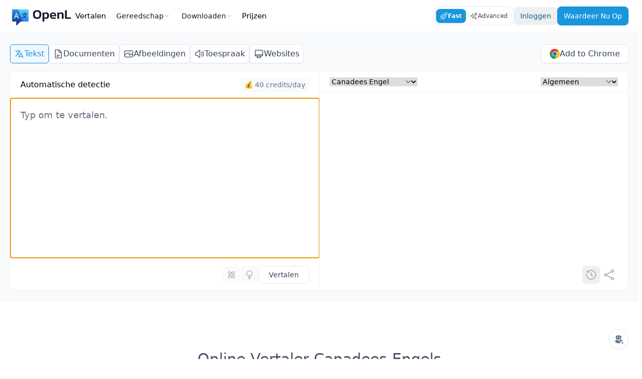

--- FILE ---
content_type: text/html; charset=utf-8
request_url: https://openl.io/nl/translate/canadian-english/
body_size: 20739
content:
<!doctype html>
<html data-n-head-ssr dir="ltr" lang="nl-NL" data-n-head="%7B%22dir%22:%7B%22ssr%22:%22ltr%22%7D,%22lang%22:%7B%22ssr%22:%22nl-NL%22%7D%7D">
  <head>
    <meta charset="utf-8">
    <meta http-equiv="X-UA-Compatible" content="IE=edge">

    <link rel="icon" type="image/x-icon" href="/favicon.ico">
    <link rel="apple-touch-icon" sizes="180x180" href="/apple-touch-icon.png">
    <link rel="icon" type="image/png" sizes="32x32" href="/favicon-32x32.png">
    <link rel="icon" type="image/png" sizes="16x16" href="/favicon-16x16.png">
    <meta name="msapplication-TileColor" content="#2d89ef">

    <meta property="og:description" content="Amazing Translator, powered by AI">
    <meta property="og:title" content="OpenL">
    <meta property="og:image" content="https://openl.io/og-image.png">
    <meta name="twitter:card" content="summary_large_image">
    <meta name="twitter:site" content="@lib_openl">
    <meta name="twitter:title" content="OpenL">
    <meta name="twitter:description" content="Amazing Translator, powered by AI">
    <meta name="twitter:image" content="https://openl.io/og-image.png">
    <meta name="viewport" content="width=device-width,initial-scale=1,viewport-fit=cover">
    <meta name="mobile-web-app-capable" content="yes">
    <meta name="apple-mobile-web-app-title" content="OpenL">
    <meta name="apple-mobile-web-app-status-bar-style" content="default">
    <meta name="theme-color" content="#FFFFFF">
    <meta name="google-adsense-account" content="ca-pub-9181833886721130">
    <link rel="manifest" href="/manifest.json">
    <!-- Google tag (gtag.js) -->
    <script async src="https://www.googletagmanager.com/gtag/js?id=G-Z82PTWC97G"></script>
    <script>function gtag(){dataLayer.push(arguments)}window.dataLayer=window.dataLayer||[],gtag("js",new Date),gtag("config","G-Z82PTWC97G")</script>
    <!-- lemonSqueezy -->
    <script>window.lemonSqueezyAffiliateConfig={store:"openl"}</script>
    <script src="https://lmsqueezy.com/affiliate.js" defer></script>
    <meta data-n-head="ssr" charset="utf-8"><meta data-n-head="ssr" name="viewport" content="width=device-width,initial-scale=1"><meta data-n-head="ssr" data-hid="theme-color" name="theme-color" content="#ffffff"><meta data-n-head="ssr" data-hid="robots" name="robots" content="index, follow"><meta data-n-head="ssr" data-hid="description" name="description" content="Vertaal tekst, documenten, afbeeldingen en spraak direct naar het Canadees Engels met AI-aangedreven OpenL Translate. "><title>Vertalen naar Canadees Engels Online - OpenL Translate</title><link data-n-head="ssr" rel="icon" type="image/x-icon" href="/favicon.ico"><link rel="preload" href="/_nuxt/29bddf4.js" as="script"><link rel="preload" href="/_nuxt/1c6289a.js" as="script"><link rel="preload" href="/_nuxt/7b75d01.js" as="script"><link rel="preload" href="/_nuxt/css/a4d1528.css" as="style"><link rel="preload" href="/_nuxt/0357656.js" as="script"><link rel="preload" href="/_nuxt/70b9214.js" as="script"><link rel="preload" href="/_nuxt/c1f87cc.js" as="script"><link rel="preload" href="/_nuxt/1116af9.js" as="script"><link rel="preload" href="/_nuxt/bfbbf3e.js" as="script"><link rel="preload" href="/_nuxt/5a492a3.js" as="script"><link rel="preload" href="/_nuxt/38fd889.js" as="script"><link rel="preload" href="/_nuxt/ca7c8ef.js" as="script"><link rel="preload" href="/_nuxt/d8f5784.js" as="script"><link rel="preload" href="/_nuxt/2069e62.js" as="script"><link rel="preload" href="/_nuxt/a23ac33.js" as="script"><link rel="preload" href="/_nuxt/4a231d4.js" as="script"><link rel="preload" href="/_nuxt/183352e.js" as="script"><link rel="preload" href="/_nuxt/bdfea15.js" as="script"><link rel="preload" href="/_nuxt/b8fbe97.js" as="script"><link rel="preload" href="/_nuxt/ea50dcc.js" as="script"><link rel="preload" href="/_nuxt/3f87896.js" as="script"><link rel="preload" href="/_nuxt/a4d5f9d.js" as="script"><link rel="preload" href="/_nuxt/f635c85.js" as="script"><link rel="preload" href="/_nuxt/2188dd1.js" as="script"><link rel="preload" href="/_nuxt/1fe4483.js" as="script"><link rel="stylesheet" href="/_nuxt/css/a4d1528.css"><link rel="preload" href="/_nuxt/static/1766643798/nl/translate/canadian-english/state.js" as="script"><link rel="preload" href="/_nuxt/static/1766643798/nl/translate/canadian-english/payload.js" as="script"><link rel="preload" href="/_nuxt/static/1766643798/manifest.js" as="script">
    <style>:root{--sat:env(safe-area-inset-top);--sar:env(safe-area-inset-right);--sab:env(safe-area-inset-bottom);--sal:env(safe-area-inset-left)}</style>
  </head>

  <body>
    <div data-server-rendered="true" id="__nuxt"><div id="__layout"><div id="app"><header class="inset-x-0 top-0 z-20 border-b border-secondary-100 bg-white md:sticky"><div id="top" class="container mx-auto"><div class="flex items-center justify-between"><div class="flex gap-8"><a href="/nl" class="inline-flex shrink-0 items-center nuxt-link-active"><picture><source srcset="/logo.webp, /logo@2x.webp 2x, /logo@3x.webp 3x" type="image/webp" fetchpriority="high" loading="eager"> <img src="/logo.png" srcset="/logo@2x.png 2x, /logo@3x.png 3x" alt="OpenL logo" fetchpriority="high" loading="eager" aria-label="OpenL logo" width="123" height="40" class="h-8 w-auto md:h-10"></picture></a> <ul class="header-menu hidden text-[15px] font-medium leading-[40px] lg:flex"><li><a href="/nl" class="relative block cursor-pointer px-2 py-3 after:absolute after:bottom-0 after:left-0 after:h-[3px] after:w-full after:content-[''] hover:text-primary-500 nuxt-link-active">
              Vertalen
            </a></li> <li class="relative flex items-center"><div class="relative"><div class="flex cursor-pointer group items-center gap-1 rounded-lg px-3 py-2 text-sm font-medium text-secondary-900 transition-all hover:text-primary-500 md:text-sm">
    Gereedschap
   <svg fill="none" stroke="currentColor" viewBox="0 0 24 24" class="size-3 text-secondary-400 group-hover:text-primary-500"><path stroke-linecap="round" stroke-linejoin="round" stroke-width="2" d="M19 9l-7 7-7-7"></path></svg></div> <!----></div></li> <li class="relative flex items-center"><div class="relative"><div class="flex cursor-pointer group items-center gap-1 rounded-lg px-3 py-2 text-sm font-medium text-secondary-900 transition-all hover:text-primary-500 md:text-sm">
    Downloaden
   <svg fill="none" stroke="currentColor" viewBox="0 0 24 24" class="size-3 text-secondary-400 group-hover:text-primary-500"><path stroke-linecap="round" stroke-linejoin="round" stroke-width="2" d="M19 9l-7 7-7-7"></path></svg></div> <!----></div></li> <li><a href="/nl/pricing" class="relative block cursor-pointer px-2 py-3 after:absolute after:bottom-0 after:left-0 after:h-[3px] after:w-full after:content-[''] hover:text-primary-500">
              Prijzen
            </a></li></ul></div> <div class="flex items-center gap-1 py-2 md:gap-3 md:py-3"><ul class="flex items-center gap-1 rounded-xl border border-secondary-200 p-1 text-center text-xs font-medium"><li class="group relative flex-1"><input type="radio" id="fast" name="translateMode" value="fast" checked class="peer hidden"> <label for="fast" class="inline-flex cursor-pointer gap-1 rounded-lg px-2 py-1.5 text-secondary-700 hover:bg-primary-100 peer-checked:bg-primary-500 peer-checked:font-bold peer-checked:text-white peer-checked:shadow peer-checked:hover:bg-primary-500"><svg xmlns="http://www.w3.org/2000/svg" fill="none" viewBox="0 0 24 24" stroke-width="1.5" stroke="currentColor" class="hidden h-4 w-4 md:block"><path stroke-linecap="round" stroke-linejoin="round" d="M15.59 14.37a6 6 0 0 1-5.84 7.38v-4.8m5.84-2.58a14.98 14.98 0 0 0 6.16-12.12A14.98 14.98 0 0 0 9.631 8.41m5.96 5.96a14.926 14.926 0 0 1-5.841 2.58m-.119-8.54a6 6 0 0 0-7.381 5.84h4.8m2.581-5.84a14.927 14.927 0 0 0-2.58 5.84m2.699 2.7c-.103.021-.207.041-.311.06a15.09 15.09 0 0 1-2.448-2.448 14.9 14.9 0 0 1 .06-.312m-2.24 2.39a4.493 4.493 0 0 0-1.757 4.306 4.493 4.493 0 0 0 4.306-1.758M16.5 9a1.5 1.5 0 1 1-3 0 1.5 1.5 0 0 1 3 0Z"></path></svg>
              Fast
            </label> <div class="top-10 z-50 hidden w-80 rounded-lg bg-black/80 px-3 py-2.5 text-left text-sm text-white md:absolute md:left-1/2 md:-translate-x-1/2 md:group-hover:block">
              Fast Mode: Snel en betrouwbaar voor dagelijkse vertalingen. De snelle keuze zonder concessies aan nauwkeurigheid.
            </div></li> <li class="group relative flex-1"><input type="radio" id="advanced" name="translateMode" value="advanced" class="peer hidden"> <label for="advanced" class="inline-flex cursor-pointer gap-1 rounded-lg px-2 py-1.5 text-secondary-700 hover:bg-primary-100 peer-checked:bg-primary-500 peer-checked:font-bold peer-checked:text-white peer-checked:shadow peer-checked:hover:bg-primary-500"><svg xmlns="http://www.w3.org/2000/svg" fill="none" viewBox="0 0 24 24" stroke-width="1.5" stroke="currentColor" class="hidden h-4 w-4 md:block"><path stroke-linecap="round" stroke-linejoin="round" d="M9.813 15.904 9 18.75l-.813-2.846a4.5 4.5 0 0 0-3.09-3.09L2.25 12l2.846-.813a4.5 4.5 0 0 0 3.09-3.09L9 5.25l.813 2.846a4.5 4.5 0 0 0 3.09 3.09L15.75 12l-2.846.813a4.5 4.5 0 0 0-3.09 3.09ZM18.259 8.715 18 9.75l-.259-1.035a3.375 3.375 0 0 0-2.455-2.456L14.25 6l1.036-.259a3.375 3.375 0 0 0 2.455-2.456L18 2.25l.259 1.035a3.375 3.375 0 0 0 2.456 2.456L21.75 6l-1.035.259a3.375 3.375 0 0 0-2.456 2.456ZM16.894 20.567 16.5 21.75l-.394-1.183a2.25 2.25 0 0 0-1.423-1.423L13.5 18.75l1.183-.394a2.25 2.25 0 0 0 1.423-1.423l.394-1.183.394 1.183a2.25 2.25 0 0 0 1.423 1.423l1.183.394-1.183.394a2.25 2.25 0 0 0-1.423 1.423Z"></path></svg>
              Advanced
            </label> <div class="top-10 z-50 hidden w-80 rounded-lg bg-black/80 px-3 py-2.5 text-left text-sm text-white md:absolute md:left-1/2 md:-translate-x-1/2 md:group-hover:block">
              Advanced Mode: Nauwkeurige vertalingen voor zakelijk en onderzoek. Professionele kwaliteit waarop je kunt vertrouwen.
              <div class="my-1 font-bold text-yellow-400 text-xs"><span>
                  1 geavanceerde tegoed/dag, upgrade naar Pro voor meer
                </span></div></div></li></ul> <button class="cursor-pointer rounded-lg px-3 py-2 text-xs font-medium text-primary-700 transition-all hover:text-primary-500 md:text-sm">
            Inloggen
          </button> <a href="https://openl.lemonsqueezy.com/checkout/buy/0a0a986c-5902-4bf4-a284-a6f438ed5610" class="magic-link hidden rounded-lg border border-primary-500 bg-primary-500 px-3 py-2 text-center text-xs font-medium capitalize text-white shadow-sm transition-all hover:border-primary-400 hover:bg-primary-400 focus:ring focus:ring-primary-200 md:block md:text-sm">
            waardeer nu op
          </a></div></div> <ul class="header-menu-mobile flex gap-1 overflow-x-scroll text-sm font-medium leading-[40px] lg:hidden"><li><a href="/nl" class="relative block cursor-pointer p-1 text-secondary-700 after:absolute after:bottom-0 after:left-0 after:h-[3px] after:w-full after:content-[''] hover:text-primary-500 nuxt-link-active">
          Vertalen
        </a></li> <li><a href="/nl/explore" class="relative block cursor-pointer p-1 after:absolute after:bottom-0 after:left-0 after:h-[3px] after:w-full after:content-[''] hover:text-primary-500">
          Gereedschap
        </a></li> <li><a href="https://apps.apple.com/app/id6737544222" target="_blank" class="relative block cursor-pointer p-1 after:absolute after:bottom-0 after:left-0 after:h-[3px] after:w-full after:content-[''] hover:text-primary-500">
          Downloaden
        </a></li> <li><a href="/nl/pricing" class="relative block cursor-pointer p-1 after:absolute after:bottom-0 after:left-0 after:h-[3px] after:w-full after:content-[''] hover:text-primary-500">
          Prijzen
        </a></li></ul></div></header> <div id="main" class="min-h-[calc(100vh-200px)]"><div><main class="bg-secondary-100 py-4 md:bg-secondary-50 md:py-6"><div class="container mx-auto"><form><div class="-mx-4 mb-2 h-10 overflow-hidden md:m-0 md:h-auto md:overflow-auto relative"><div class="overflow-x-scroll pb-2 md:pb-0"><ul class="mb-2 inline-flex gap-2 text-xs first:ml-4 last:mr-4 md:mb-4 md:gap-3 md:text-base md:first:ml-0 md:last:mr-0"><li><a href="/nl" class="relative flex items-center justify-center gap-1 overflow-hidden whitespace-nowrap rounded-md border px-2 py-1.5 shadow-sm after:absolute after:bottom-0 after:left-0 after:h-[3px] after:w-full after:content-[''] hover:bg-primary-50 nuxt-link-active border-primary-500 bg-primary-50 text-primary-500"><svg xmlns="http://www.w3.org/2000/svg" fill="none" viewBox="0 0 24 24" stroke-width="1.5" stroke="currentColor" class="h-5 w-5"><path stroke-linecap="round" stroke-linejoin="round" d="M10.5 21l5.25-11.25L21 21m-9-3h7.5M3 5.621a48.474 48.474 0 016-.371m0 0c1.12 0 2.233.038 3.334.114M9 5.25V3m3.334 2.364C11.176 10.658 7.69 15.08 3 17.502m9.334-12.138c.896.061 1.785.147 2.666.257m-4.589 8.495a18.023 18.023 0 01-3.827-5.802"></path></svg>
                    Tekst
                  </a></li> <li><a href="/nl/translate/doc" class="relative flex items-center justify-center gap-1 overflow-hidden whitespace-nowrap rounded-md border px-2 py-1.5 shadow-sm after:absolute after:bottom-0 after:left-0 after:h-[3px] after:w-full after:content-[''] hover:bg-primary-50 border-secondary-200 bg-white text-secondary-700"><svg xmlns="http://www.w3.org/2000/svg" fill="none" viewBox="0 0 24 24" stroke-width="1.5" stroke="currentColor" class="h-5 w-5"><path stroke-linecap="round" stroke-linejoin="round" d="M19.5 14.25v-2.625a3.375 3.375 0 00-3.375-3.375h-1.5A1.125 1.125 0 0113.5 7.125v-1.5a3.375 3.375 0 00-3.375-3.375H8.25m0 12.75h7.5m-7.5 3H12M10.5 2.25H5.625c-.621 0-1.125.504-1.125 1.125v17.25c0 .621.504 1.125 1.125 1.125h12.75c.621 0 1.125-.504 1.125-1.125V11.25a9 9 0 00-9-9z"></path></svg>
                    Documenten
                  </a></li> <li><a href="/nl/translate/image" class="relative flex items-center justify-center gap-1 overflow-hidden whitespace-nowrap rounded-md border px-2 py-1.5 shadow-sm after:absolute after:bottom-0 after:left-0 after:h-[3px] after:w-full after:content-[''] hover:bg-primary-50 border-secondary-200 bg-white text-secondary-700"><svg xmlns="http://www.w3.org/2000/svg" fill="none" viewBox="0 0 24 24" stroke-width="1.5" stroke="currentColor" class="h-5 w-5"><path stroke-linecap="round" stroke-linejoin="round" d="M2.25 15.75l5.159-5.159a2.25 2.25 0 013.182 0l5.159 5.159m-1.5-1.5l1.409-1.409a2.25 2.25 0 013.182 0l2.909 2.909m-18 3.75h16.5a1.5 1.5 0 001.5-1.5V6a1.5 1.5 0 00-1.5-1.5H3.75A1.5 1.5 0 002.25 6v12a1.5 1.5 0 001.5 1.5zm10.5-11.25h.008v.008h-.008V8.25zm.375 0a.375.375 0 11-.75 0 .375.375 0 01.75 0z"></path></svg>
                    Afbeeldingen
                  </a></li> <li><a href="/nl/translate/speech" class="relative flex items-center justify-center gap-1 overflow-hidden whitespace-nowrap rounded-md border px-2 py-1.5 shadow-sm after:absolute after:bottom-0 after:left-0 after:h-[3px] after:w-full after:content-[''] hover:bg-primary-50 border-secondary-200 bg-white text-secondary-700"><svg xmlns="http://www.w3.org/2000/svg" fill="none" viewBox="0 0 24 24" stroke-width="1.5" stroke="currentColor" class="h-5 w-5"><path stroke-linecap="round" stroke-linejoin="round" d="M19.114 5.636a9 9 0 010 12.728M16.463 8.288a5.25 5.25 0 010 7.424M6.75 8.25l4.72-4.72a.75.75 0 011.28.53v15.88a.75.75 0 01-1.28.53l-4.72-4.72H4.51c-.88 0-1.704-.507-1.938-1.354A9.01 9.01 0 012.25 12c0-.83.112-1.633.322-2.396C2.806 8.756 3.63 8.25 4.51 8.25H6.75z"></path></svg>
                    Toespraak
                  </a></li> <li><a href="/nl/translate/website" class="relative flex items-center justify-center gap-1 overflow-hidden whitespace-nowrap rounded-md border px-2 py-1.5 shadow-sm after:absolute after:bottom-0 after:left-0 after:h-[3px] after:w-full after:content-[''] hover:bg-primary-50 border-secondary-200 bg-white text-secondary-700"><svg xmlns="http://www.w3.org/2000/svg" fill="none" viewBox="0 0 24 24" stroke-width="1.5" stroke="currentColor" class="h-5 w-5"><path stroke-linecap="round" stroke-linejoin="round" d="M9 17.25v1.007a3 3 0 0 1-.879 2.122L7.5 21h9l-.621-.621A3 3 0 0 1 15 18.257V17.25m6-12V15a2.25 2.25 0 0 1-2.25 2.25H5.25A2.25 2.25 0 0 1 3 15V5.25m18 0A2.25 2.25 0 0 0 18.75 3H5.25A2.25 2.25 0 0 0 3 5.25m18 0V12a2.25 2.25 0 0 1-2.25 2.25H5.25A2.25 2.25 0 0 1 3 12V5.25"></path></svg>
                    Websites
                  </a></li></ul></div> <div class="absolute right-0 rtl:left-0 rtl:right-auto top-0 hidden lg:block"><span class="chrome-extension-install" style="display:none"><a href="https://microsoftedge.microsoft.com/addons/detail/openl-translate/ookgfpodflacjogjekmnokehdlgliolg" target="_blank" rel="noopener noreferrer" class="rounded-md inline-flex bg-white gap-2 items-center justify-center group px-4 py-1.5 shadow-sm text-center text-secondary-700 border border-secondary-200 transition-colors"><img src="/img/edge-logo.svg" alt="Edge logo" class="size-5 group-hover:animate-circle">
                  Add to Microsoft Edge
                </a></span></div></div> <div class="divide-y divide-secondary-100 overflow-hidden rounded-lg border-0 border-secondary-100 bg-white shadow-md md:flex md:divide-x md:divide-y-0 md:overflow-visible md:border md:shadow-none rtl:divide-x-reverse"><section class="relative flex-1 md:w-1/2 pb-16"><header class="flex items-center justify-center border-b border-b-secondary-100 px-5 py-1 md:justify-between md:py-2"><div class="flex-1 items-center justify-between md:flex"><div class="h-9 text-xs leading-9 md:text-base md:leading-9">Automatische detectie</div> <span class="hidden rounded-lg bg-secondary-50 px-2 py-1 text-xs text-secondary-500 md:inline-block md:text-sm">
                    💰  credits left
                  </span></div> <span class="h-8 w-[1px] bg-secondary-100 md:hidden"></span> <div class="flex-1 md:hidden"><select id="target-lang-mobile" class="w-full border-0 text-center text-sm focus:border-none focus:ring-0 md:max-w-[50%]"><option selected value="Canadian English">
                        Canadees Engels
                      </option></select></div></header> <div class="relative"><!----> <textarea id="write-textarea" rows="10" placeholder="Typ om te vertalen." class="block h-48 w-full resize-none border-none p-3 text-base focus:border-none focus:ring-0 md:h-80 md:p-5 md:text-lg"></textarea> <div class="absolute inset-x-0 bottom-0 pr-4 text-right"><!----> <!----></div></div> <footer class="absolute inset-x-0 bottom-0 flex items-center justify-between rounded-bl-lg bg-white p-3 md:px-5 md:py-3"><div class="flex items-center gap-4"><div class="inline-flex items-center block md:hidden"><select id="industry-select-mobile" class="border-0 text-sm focus:border-none focus:ring-0"><option value="general" selected>
      Algemeen
    </option> <option value="professional">
      Professioneel
    </option> <option value="technology">
      Technologie
    </option> <option value="medical">
      Medisch
    </option> <option value="finance">
      Financieel
    </option> <option value="education">
      Onderwijs
    </option> <option value="legal">
      Juridisch
    </option></select> <!----></div> <!----></div> <div class="flex items-center gap-2"><div class="flex items-center gap-0.5"><div class="relative group"><button type="button" disabled aria-label="DeepThink-modus inschakelen" aria-describedby="thinking-tooltip" role="button" class="size-9 inline-flex items-center justify-center rounded-lg border transition-all border-white text-secondary-400 cursor-not-allowed"><svg xmlns="http://www.w3.org/2000/svg" width="24" height="24" viewBox="0 0 256 256" aria-hidden="true" class="size-[18px]"><path fill="currentColor" d="M196.12 128c24.65-34.61 37.22-70.38 19.74-87.86S162.61 35.23 128 59.88C93.39 35.23 57.62 22.66 40.14 40.14S35.23 93.39 59.88 128c-24.65 34.61-37.22 70.38-19.74 87.86c5.63 5.63 13.15 8.14 21.91 8.14c18.48 0 42.48-11.17 66-27.88C151.47 212.83 175.47 224 194 224c8.76 0 16.29-2.52 21.91-8.14c17.43-17.48 4.86-53.25-19.79-87.86m8.43-76.55c7.64 7.64 2.48 32.4-18.52 63.28a300 300 0 0 0-21.19-23.57A300 300 0 0 0 141.27 70c30.88-21 55.64-26.2 63.28-18.55M176.29 128a289 289 0 0 1-22.76 25.53A289 289 0 0 1 128 176.29a289 289 0 0 1-25.53-22.76A289 289 0 0 1 79.71 128A298.6 298.6 0 0 1 128 79.71a289 289 0 0 1 25.53 22.76A289 289 0 0 1 176.29 128M51.45 51.45c2.2-2.21 5.83-3.35 10.62-3.35c11.82 0 30.69 6.9 52.65 21.9a304 304 0 0 0-23.56 21.16A300 300 0 0 0 70 114.73C49 83.85 43.81 59.09 51.45 51.45m0 153.1c-7.64-7.64-2.45-32.4 18.55-63.28a300 300 0 0 0 21.19 23.57A304 304 0 0 0 114.73 186c-30.88 21-55.64 26.2-63.28 18.55m153.1 0c-7.64 7.65-32.4 2.48-63.28-18.52a304 304 0 0 0 23.57-21.19A300 300 0 0 0 186 141.27c21 30.88 26.19 55.64 18.55 63.28M140 128a12 12 0 1 1-12-12a12 12 0 0 1 12 12"></path></svg></button> <div id="thinking-tooltip" role="tooltip" class="absolute invisible group-hover:visible opacity-0 group-hover:opacity-100 transition-opacity duration-200 bg-black/70 text-white text-sm p-2 rounded-lg whitespace-nowrap bottom-full left-1/2 transform -translate-x-1/2 -translate-y-1.5 z-50"><div class="text-left"><div class="font-semibold text-sm">
          DeepThink
          <span class="text-[10px] text-white bg-primary-500 rounded-full px-2 py-0.5 ml-1">
            Pro
          </span></div> <div class="text-xs">Diep nadenken voor professionele nauwkeurigheid</div></div></div></div> <div class="relative group"><button type="button" disabled aria-label="Smart Context-modus inschakelen" aria-describedby="context-tooltip" role="button" class="size-9 inline-flex items-center justify-center rounded-lg border transition-all border-white text-secondary-400 cursor-not-allowed"><svg xmlns="http://www.w3.org/2000/svg" fill="none" viewBox="0 0 24 24" stroke-width="1.5" stroke="currentColor" aria-hidden="true" class="size-[18px]"><path stroke-linecap="round" stroke-linejoin="round" d="M12 18v-5.25m0 0a6.01 6.01 0 0 0 1.5-.189m-1.5.189a6.01 6.01 0 0 1-1.5-.189m3.75 7.478a12.06 12.06 0 0 1-4.5 0m3.75 2.383a14.406 14.406 0 0 1-3 0M14.25 18v-.192c0-.983.658-1.823 1.508-2.316a7.5 7.5 0 1 0-7.517 0c.85.493 1.509 1.333 1.509 2.316V18"></path></svg></button> <div id="context-tooltip" role="tooltip" class="absolute invisible group-hover:visible opacity-0 group-hover:opacity-100 transition-opacity duration-200 bg-black/70 text-white text-sm p-2 rounded-lg whitespace-nowrap bottom-full left-1/2 transform -translate-x-1/2 -translate-y-1.5 z-50"><div class="text-left"><div class="font-semibold text-sm">
          Smart Context
          <span class="text-[10px] text-white bg-primary-500 rounded-full px-2 py-0.5">
            Pro
          </span></div> <div class="text-xs">Beter begrip voor vertaling</div></div></div></div></div> <button title="Ctrl+Enter" type="button" class="rounded-lg border border-secondary-200 bg-white px-5 h-9 leading-5 text-center text-sm font-medium text-secondary-700 transition-all hover:bg-secondary-100 focus:ring focus:ring-secondary-100 disabled:cursor-not-allowed disabled:bg-secondary-50">
                      Vertalen
                    </button></div></footer></section> <section class="relative flex-1 md:w-1/2 md:pb-16 pb-0"><header class="hidden items-center justify-between border-b border-b-slate-100 px-5 py-2 md:flex"><div class="flex-1"><select id="target-lang-desktop" class="w-44 max-w-[50%] border-0 text-sm focus:border-none focus:ring-0"><option selected value="Canadian English">
                        Canadees Engels
                      </option></select> <!----></div> <div class="inline-flex items-center"><select id="industry-select-desktop" class="border-0 text-sm focus:border-none focus:ring-0"><option value="general" selected>
      Algemeen
    </option> <option value="professional">
      Professioneel
    </option> <option value="technology">
      Technologie
    </option> <option value="medical">
      Medisch
    </option> <option value="finance">
      Financieel
    </option> <option value="education">
      Onderwijs
    </option> <option value="legal">
      Juridisch
    </option></select> <!----></div></header> <div class="relative md:block hidden"><!----> <div dir="ltr" class="translate-result block h-auto min-h-[160px] w-full resize-none border-none p-5 text-lg focus:border-none focus:ring-0 md:min-h-[320px]"><div class="prose prose-lg leading-7 text-black prose-p:m-0"></div></div></div> <footer class="absolute inset-x-0 bottom-0 items-center justify-between rounded-br-lg bg-white p-4 md:flex md:px-5 md:py-3 hidden"><div><!----></div> <div class="flex items-center gap-1"><!----> <!----> <button title="History" type="button" class="relative rounded-lg p-1.5 text-secondary-400 hover:bg-secondary-50 hover:text-secondary-700"><svg xmlns="http://www.w3.org/2000/svg" width="24" height="24" viewBox="0 0 24 24" class="h-6 w-6"><path fill="currentColor" fill-rule="evenodd" d="M5.079 5.069c3.795-3.79 9.965-3.75 13.783.069c3.82 3.82 3.86 9.993.064 13.788s-9.968 3.756-13.788-.064a9.81 9.81 0 0 1-2.798-8.28a.75.75 0 1 1 1.487.203a8.31 8.31 0 0 0 2.371 7.017c3.245 3.244 8.468 3.263 11.668.064c3.199-3.2 3.18-8.423-.064-11.668c-3.243-3.242-8.463-3.263-11.663-.068l.748.003a.75.75 0 1 1-.007 1.5l-2.546-.012a.75.75 0 0 1-.746-.747L3.575 4.33a.75.75 0 1 1 1.5-.008zm6.92 2.18a.75.75 0 0 1 .75.75v3.69l2.281 2.28a.75.75 0 1 1-1.06 1.061l-2.72-2.72V8a.75.75 0 0 1 .75-.75" clip-rule="evenodd"></path></svg></button> <a title="Share on Twitter" href="https://twitter.com/intent/tweet?url=https%3A%2F%2Fopenl.io%2F&via=lib_openl&text=OpenL%20Translate%20-%20powered%20by%20AI&hashtags=OpenL" target="_blank" class="rounded-lg p-1.5 text-secondary-400 hover:bg-secondary-50 hover:text-secondary-700"><svg xmlns="http://www.w3.org/2000/svg" fill="none" viewBox="0 0 24 24" stroke-width="1.5" stroke="currentColor" class="h-6 w-6"><path stroke-linecap="round" stroke-linejoin="round" d="M7.217 10.907a2.25 2.25 0 100 2.186m0-2.186c.18.324.283.696.283 1.093s-.103.77-.283 1.093m0-2.186l9.566-5.314m-9.566 7.5l9.566 5.314m0 0a2.25 2.25 0 103.935 2.186 2.25 2.25 0 00-3.935-2.186zm0-12.814a2.25 2.25 0 103.933-2.185 2.25 2.25 0 00-3.933 2.185z"></path></svg></a></div></footer></section></div> <!----> <!----> <!----> <!----></form> <!----></div></main> <div><!----> <!----></div> <div><!----> <!----></div> <div><!----> <!----></div> <div><!----> <!----></div> <!----> <div><!----> <!----></div> <!----> <div><!----> <!----></div> <div><!----> <!----></div></div> <div class="mx-auto mt-20 text-center md:mt-24"><h1 class="mx-6 text-2xl font-medium text-secondary-600 md:text-3xl">Online Vertaler Canadees Engels</h1> <h2 class="mb-6 mt-2 text-lg text-secondary-400 md:text-xl">Vertaal naar Canadees Engels in seconden met AI</h2></div> <div class="container mx-auto mb-24 text-center"><div class="my-5"><div class="mx-auto my-5 flex items-center justify-center text-sm text-slate-500 md:my-8"><ul class="flex items-center gap-1 rounded-full bg-secondary-100/90 p-1 text-center text-sm font-medium"><li><input type="radio" id="yearly" value="yearly" checked class="peer hidden"> <label for="yearly" class="block cursor-pointer gap-2 rounded-full px-6 py-2.5 transition-all peer-checked:bg-white peer-checked:font-bold peer-checked:text-primary-500 peer-checked:shadow-lg">
            Jaarlijks
          </label></li> <li><input type="radio" id="monthly" value="monthly" class="peer hidden"> <label for="monthly" class="block cursor-pointer gap-2 rounded-full px-6 py-2.5 transition-all peer-checked:bg-white peer-checked:font-bold peer-checked:text-primary-500 peer-checked:shadow-lg">
            Maandelijks
          </label></li></ul></div> <ul class="mx-auto mt-5 max-w-6xl justify-center gap-6 space-y-8 overflow-hidden text-slate-700 md:mt-10 md:overflow-visible lg:flex lg:space-y-0"><li class="flex flex-col rounded-xl border border-gray-100 bg-white py-7 px-8 text-left shadow-sm md:flex-1"><header><h3 class="font-display text-lg font-semibold flex justify-between items-center">Starter</h3> <div class="font-display mt-5 mb-8 flex items-end gap-1 text-4xl font-bold text-secondary-900"><!----> <span>$8.9</span> <small class="text-sm font-normal text-secondary-400">/maand</small></div> <a href="https://openl.lemonsqueezy.com/checkout/buy/3c11a075-df7c-4296-81a0-2ab8d918e106" class="block w-full rounded-lg border border-gray-200 bg-transparent px-4 py-2.5 text-center text-sm font-semibold capitalize text-secondary-600 transition-colors hover:border-primary-400 hover:text-primary-500 hover:bg-primary-50 focus:ring focus:ring-primary-200">
            Begin
          </a></header> <ul role="list" class="mt-8 flex flex-1 flex-col gap-y-2.5 text-sm leading-normal text-secondary-500"><li class="flex"><svg xmlns="http://www.w3.org/2000/svg" viewBox="0 0 16 16" fill="currentColor" class="mt-1 size-4 text-primary-400"><path fill-rule="evenodd" d="M12.416 3.376a.75.75 0 0 1 .208 1.04l-5 7.5a.75.75 0 0 1-1.154.114l-3-3a.75.75 0 0 1 1.06-1.06l2.353 2.353 4.493-6.74a.75.75 0 0 1 1.04-.207Z" clip-rule="evenodd"></path></svg> <span class="ml-2"><b>Unlimited</b>
              Fast Credits
            </span></li> <li class="flex"><svg xmlns="http://www.w3.org/2000/svg" viewBox="0 0 16 16" fill="currentColor" class="mt-1 size-4 text-primary-400"><path fill-rule="evenodd" d="M12.416 3.376a.75.75 0 0 1 .208 1.04l-5 7.5a.75.75 0 0 1-1.154.114l-3-3a.75.75 0 0 1 1.06-1.06l2.353 2.353 4.493-6.74a.75.75 0 0 1 1.04-.207Z" clip-rule="evenodd"></path></svg> <span class="ml-2">Ondersteunt tekst, document, afbeelding, spraak</span></li> <li class="flex"><svg xmlns="http://www.w3.org/2000/svg" viewBox="0 0 16 16" fill="currentColor" class="mt-1 size-4 text-primary-400"><path fill-rule="evenodd" d="M12.416 3.376a.75.75 0 0 1 .208 1.04l-5 7.5a.75.75 0 0 1-1.154.114l-3-3a.75.75 0 0 1 1.06-1.06l2.353 2.353 4.493-6.74a.75.75 0 0 1 1.04-.207Z" clip-rule="evenodd"></path></svg> <span class="ml-2">Ondersteunt vertalingen van gescande PDF's</span> <div class="group relative ml-1.5 cursor-pointer"><span class="inline-block h-4 w-4 rounded-full bg-secondary-300/80 text-center font-serif italic leading-4 text-white transition group-hover:bg-secondary-400">
                i
              </span> <div class="invisible absolute bottom-0 left-1/2 z-30 w-56 -translate-x-1/2 -translate-y-1/2 rounded-lg bg-black bg-opacity-80 p-2.5 text-xs text-white opacity-0 transition-all group-hover:visible group-hover:opacity-100">
                3 gescande PDF-vertalingen/dag
              </div></div></li> <li class="flex"><svg xmlns="http://www.w3.org/2000/svg" viewBox="0 0 16 16" fill="currentColor" class="mt-1 size-4 text-primary-400"><path fill-rule="evenodd" d="M12.416 3.376a.75.75 0 0 1 .208 1.04l-5 7.5a.75.75 0 0 1-1.154.114l-3-3a.75.75 0 0 1 1.06-1.06l2.353 2.353 4.493-6.74a.75.75 0 0 1 1.04-.207Z" clip-rule="evenodd"></path></svg> <span class="ml-2">
              Tot
              <b>30,000</b>
              tekens tegelijk
            </span></li> <li class="flex"><svg xmlns="http://www.w3.org/2000/svg" viewBox="0 0 16 16" fill="currentColor" class="mt-1 size-4 text-primary-400"><path fill-rule="evenodd" d="M12.416 3.376a.75.75 0 0 1 .208 1.04l-5 7.5a.75.75 0 0 1-1.154.114l-3-3a.75.75 0 0 1 1.06-1.06l2.353 2.353 4.493-6.74a.75.75 0 0 1 1.04-.207Z" clip-rule="evenodd"></path></svg> <span class="ml-2">
              Onbeperkt
              Tekst-naar-spraak
            </span></li> <li class="flex"><svg xmlns="http://www.w3.org/2000/svg" viewBox="0 0 16 16" fill="currentColor" class="mt-1 size-4 text-primary-400"><path fill-rule="evenodd" d="M12.416 3.376a.75.75 0 0 1 .208 1.04l-5 7.5a.75.75 0 0 1-1.154.114l-3-3a.75.75 0 0 1 1.06-1.06l2.353 2.353 4.493-6.74a.75.75 0 0 1 1.04-.207Z" clip-rule="evenodd"></path></svg> <span class="ml-2">Onbeperkte AI-detectie</span></li> <li class="flex"><svg xmlns="http://www.w3.org/2000/svg" viewBox="0 0 16 16" fill="currentColor" class="mt-1 size-4 text-primary-400"><path fill-rule="evenodd" d="M12.416 3.376a.75.75 0 0 1 .208 1.04l-5 7.5a.75.75 0 0 1-1.154.114l-3-3a.75.75 0 0 1 1.06-1.06l2.353 2.353 4.493-6.74a.75.75 0 0 1 1.04-.207Z" clip-rule="evenodd"></path></svg> <a href="https://chromewebstore.google.com/detail/openl-translate/dpngdpbihjohmoiemijcnnoiedflabdn" target="_blank" class="ml-2 hover:underline decoration-dotted underline-offset-4">
              Ondersteuning voor Chrome-extensie
            </a></li> <li class="flex"><svg xmlns="http://www.w3.org/2000/svg" viewBox="0 0 16 16" fill="currentColor" class="mt-1 size-4 text-primary-400"><path fill-rule="evenodd" d="M12.416 3.376a.75.75 0 0 1 .208 1.04l-5 7.5a.75.75 0 0 1-1.154.114l-3-3a.75.75 0 0 1 1.06-1.06l2.353 2.353 4.493-6.74a.75.75 0 0 1 1.04-.207Z" clip-rule="evenodd"></path></svg> <span class="ml-2">
              Bestanden uploaden tot
              <b>30 MB</b></span></li> <li class="flex"><svg xmlns="http://www.w3.org/2000/svg" viewBox="0 0 16 16" fill="currentColor" class="mt-1 size-4 text-primary-400"><path fill-rule="evenodd" d="M12.416 3.376a.75.75 0 0 1 .208 1.04l-5 7.5a.75.75 0 0 1-1.154.114l-3-3a.75.75 0 0 1 1.06-1.06l2.353 2.353 4.493-6.74a.75.75 0 0 1 1.04-.207Z" clip-rule="evenodd"></path></svg> <span class="ml-2">1v1-klantenservice</span></li> <li class="flex"><svg xmlns="http://www.w3.org/2000/svg" viewBox="0 0 16 16" fill="currentColor" class="mt-1 size-4 text-primary-400"><path fill-rule="evenodd" d="M12.416 3.376a.75.75 0 0 1 .208 1.04l-5 7.5a.75.75 0 0 1-1.154.114l-3-3a.75.75 0 0 1 1.06-1.06l2.353 2.353 4.493-6.74a.75.75 0 0 1 1.04-.207Z" clip-rule="evenodd"></path></svg> <span class="ml-2">Annuleer op elk gewenst moment</span></li></ul></li> <li class="relative flex flex-col rounded-xl border-2 border-primary-400 bg-white py-7 px-8 shadow-md shadow-primary-200 transition-colors hover:border-primary-300 md:flex-1"><div class="absolute inset-x-0 top-0 -translate-y-1/2"><span class="magic-link rounded-full bg-primary-400 px-3 py-1.5 text-xs font-semibold leading-none text-white transition-all">
            Meest Populair
          </span></div> <header><h3 class="font-display relative flex items-center justify-between text-lg font-semibold text-primary-500">
            Pro
            <span class="rounded-md bg-indigo-100/80 px-2 py-1 text-xs text-indigo-600">
              50% KORTING
            </span></h3> <h4 class="font-display mt-5 mb-8 flex items-end gap-1 text-4xl font-bold text-secondary-700"><!----> <span>$9.9</span> <small class="text-sm font-normal text-secondary-400">/maand</small></h4> <a href="https://openl.lemonsqueezy.com/checkout/buy/0a0a986c-5902-4bf4-a284-a6f438ed5610" class="magic-link block rounded-lg border border-primary-500 bg-primary-500 px-4 py-2.5 text-center text-sm font-semibold capitalize text-white shadow-sm transition-colors hover:border-primary-400 hover:bg-primary-400 focus:ring focus:ring-primary-200 disabled:cursor-not-allowed disabled:border-primary-300 disabled:bg-primary-300">
            Begin
          </a></header> <ul role="list" class="mb-4 mt-8 flex flex-1 flex-col gap-y-2.5 text-left text-sm leading-normal text-secondary-500"><li class="flex"><svg xmlns="http://www.w3.org/2000/svg" viewBox="0 0 16 16" fill="currentColor" class="mt-1 size-4 text-primary-400"><path fill-rule="evenodd" d="M12.416 3.376a.75.75 0 0 1 .208 1.04l-5 7.5a.75.75 0 0 1-1.154.114l-3-3a.75.75 0 0 1 1.06-1.06l2.353 2.353 4.493-6.74a.75.75 0 0 1 1.04-.207Z" clip-rule="evenodd"></path></svg> <span class="ml-2"><b>1,000</b>
              Advanced Credits/month
            </span> <div class="group relative ml-1.5 cursor-pointer"><span class="inline-block h-4 w-4 rounded-full bg-secondary-300/80 text-center font-serif italic leading-4 text-white transition group-hover:bg-secondary-400">
                i
              </span> <div class="invisible absolute bottom-0 left-1/2 w-64 -translate-x-1/2 -translate-y-6 rounded-lg bg-black bg-opacity-80 p-2.5 text-left text-xs text-white opacity-0 transition-all group-hover:visible group-hover:opacity-100">
                Geavanceerde modus biedt nauwkeurige en professionele vertalingen
              </div></div></li> <li class="flex"><svg xmlns="http://www.w3.org/2000/svg" viewBox="0 0 16 16" fill="currentColor" class="mt-1 size-4 text-primary-400"><path fill-rule="evenodd" d="M12.416 3.376a.75.75 0 0 1 .208 1.04l-5 7.5a.75.75 0 0 1-1.154.114l-3-3a.75.75 0 0 1 1.06-1.06l2.353 2.353 4.493-6.74a.75.75 0 0 1 1.04-.207Z" clip-rule="evenodd"></path></svg> <span class="ml-2"><b>Unlimited</b>
              Fast Credits
            </span></li> <li class="flex"><svg xmlns="http://www.w3.org/2000/svg" viewBox="0 0 16 16" fill="currentColor" class="mt-1 size-4 text-primary-400"><path fill-rule="evenodd" d="M12.416 3.376a.75.75 0 0 1 .208 1.04l-5 7.5a.75.75 0 0 1-1.154.114l-3-3a.75.75 0 0 1 1.06-1.06l2.353 2.353 4.493-6.74a.75.75 0 0 1 1.04-.207Z" clip-rule="evenodd"></path></svg> <span class="ml-2">Ondersteunt tekst, document, afbeelding, spraak</span></li> <li class="flex"><svg xmlns="http://www.w3.org/2000/svg" viewBox="0 0 16 16" fill="currentColor" class="mt-1 size-4 text-primary-400"><path fill-rule="evenodd" d="M12.416 3.376a.75.75 0 0 1 .208 1.04l-5 7.5a.75.75 0 0 1-1.154.114l-3-3a.75.75 0 0 1 1.06-1.06l2.353 2.353 4.493-6.74a.75.75 0 0 1 1.04-.207Z" clip-rule="evenodd"></path></svg> <span class="ml-2">Ondersteunt vertalingen van gescande PDF's</span> <div class="group relative ml-1.5 cursor-pointer"><span class="inline-block h-4 w-4 rounded-full bg-secondary-300/80 text-center font-serif italic leading-4 text-white transition group-hover:bg-secondary-400">
                i
              </span> <div class="invisible absolute bottom-0 left-1/2 z-30 w-56 -translate-x-1/2 -translate-y-1/2 rounded-lg bg-black bg-opacity-80 p-3 text-left text-xs text-white opacity-0 transition-all group-hover:visible group-hover:opacity-100">
                10 gescande PDF-vertalingen/dag
              </div></div></li> <li class="flex"><svg xmlns="http://www.w3.org/2000/svg" viewBox="0 0 16 16" fill="currentColor" class="mt-1 size-4 text-primary-400"><path fill-rule="evenodd" d="M12.416 3.376a.75.75 0 0 1 .208 1.04l-5 7.5a.75.75 0 0 1-1.154.114l-3-3a.75.75 0 0 1 1.06-1.06l2.353 2.353 4.493-6.74a.75.75 0 0 1 1.04-.207Z" clip-rule="evenodd"></path></svg> <span class="ml-2">
              Tot
              <b>100,000</b>
              tekens tegelijk
            </span></li> <li class="flex"><svg xmlns="http://www.w3.org/2000/svg" viewBox="0 0 16 16" fill="currentColor" class="mt-1 size-4 text-primary-400"><path fill-rule="evenodd" d="M12.416 3.376a.75.75 0 0 1 .208 1.04l-5 7.5a.75.75 0 0 1-1.154.114l-3-3a.75.75 0 0 1 1.06-1.06l2.353 2.353 4.493-6.74a.75.75 0 0 1 1.04-.207Z" clip-rule="evenodd"></path></svg> <span class="ml-2">
              Onbeperkt
              Tekst-naar-spraak
            </span></li> <li class="flex"><svg xmlns="http://www.w3.org/2000/svg" viewBox="0 0 16 16" fill="currentColor" class="mt-1 size-4 text-primary-400"><path fill-rule="evenodd" d="M12.416 3.376a.75.75 0 0 1 .208 1.04l-5 7.5a.75.75 0 0 1-1.154.114l-3-3a.75.75 0 0 1 1.06-1.06l2.353 2.353 4.493-6.74a.75.75 0 0 1 1.04-.207Z" clip-rule="evenodd"></path></svg> <span class="ml-2">Onbeperkte AI-detectie</span></li> <li class="flex"><svg xmlns="http://www.w3.org/2000/svg" viewBox="0 0 16 16" fill="currentColor" class="mt-1 size-4 text-primary-400"><path fill-rule="evenodd" d="M12.416 3.376a.75.75 0 0 1 .208 1.04l-5 7.5a.75.75 0 0 1-1.154.114l-3-3a.75.75 0 0 1 1.06-1.06l2.353 2.353 4.493-6.74a.75.75 0 0 1 1.04-.207Z" clip-rule="evenodd"></path></svg> <span class="ml-2">DeepThink</span> <div class="group relative ml-1.5 cursor-pointer"><span class="inline-block h-4 w-4 rounded-full bg-secondary-300/80 text-center font-serif italic leading-4 text-white transition group-hover:bg-secondary-400">
                i
              </span> <div class="invisible absolute bottom-0 left-1/2 z-30 w-64 -translate-x-1/2 -translate-y-1/2 rounded-lg bg-black bg-opacity-80 p-3 text-left text-xs text-white opacity-0 transition-all group-hover:visible group-hover:opacity-100">
                Diep nadenken voor professionele nauwkeurigheid
              </div></div></li> <li class="flex"><svg xmlns="http://www.w3.org/2000/svg" viewBox="0 0 16 16" fill="currentColor" class="mt-1 size-4 text-primary-400"><path fill-rule="evenodd" d="M12.416 3.376a.75.75 0 0 1 .208 1.04l-5 7.5a.75.75 0 0 1-1.154.114l-3-3a.75.75 0 0 1 1.06-1.06l2.353 2.353 4.493-6.74a.75.75 0 0 1 1.04-.207Z" clip-rule="evenodd"></path></svg> <span class="ml-2">Smart Context</span> <div class="group relative ml-1.5 cursor-pointer"><span class="inline-block h-4 w-4 rounded-full bg-secondary-300/80 text-center font-serif italic leading-4 text-white transition group-hover:bg-secondary-400">
                i
              </span> <div class="invisible absolute bottom-0 left-1/2 z-30 w-60 -translate-x-1/2 -translate-y-1/2 rounded-lg bg-black bg-opacity-80 p-3 text-left text-xs text-white opacity-0 transition-all group-hover:visible group-hover:opacity-100">
                Beter begrip voor vertaling
              </div></div></li> <li class="flex"><svg xmlns="http://www.w3.org/2000/svg" viewBox="0 0 16 16" fill="currentColor" class="mt-1 size-4 text-primary-400"><path fill-rule="evenodd" d="M12.416 3.376a.75.75 0 0 1 .208 1.04l-5 7.5a.75.75 0 0 1-1.154.114l-3-3a.75.75 0 0 1 1.06-1.06l2.353 2.353 4.493-6.74a.75.75 0 0 1 1.04-.207Z" clip-rule="evenodd"></path></svg> <a href="https://chromewebstore.google.com/detail/openl-translate/dpngdpbihjohmoiemijcnnoiedflabdn" target="_blank" class="ml-2 hover:underline decoration-dotted underline-offset-4">
              Ondersteuning voor Chrome-extensie
            </a></li> <li class="flex"><svg xmlns="http://www.w3.org/2000/svg" viewBox="0 0 16 16" fill="currentColor" class="mt-1 size-4 text-primary-400"><path fill-rule="evenodd" d="M12.416 3.376a.75.75 0 0 1 .208 1.04l-5 7.5a.75.75 0 0 1-1.154.114l-3-3a.75.75 0 0 1 1.06-1.06l2.353 2.353 4.493-6.74a.75.75 0 0 1 1.04-.207Z" clip-rule="evenodd"></path></svg> <span class="ml-2">AI Taalassistent</span></li> <li class="flex"><svg xmlns="http://www.w3.org/2000/svg" viewBox="0 0 16 16" fill="currentColor" class="mt-1 size-4 text-primary-400"><path fill-rule="evenodd" d="M12.416 3.376a.75.75 0 0 1 .208 1.04l-5 7.5a.75.75 0 0 1-1.154.114l-3-3a.75.75 0 0 1 1.06-1.06l2.353 2.353 4.493-6.74a.75.75 0 0 1 1.04-.207Z" clip-rule="evenodd"></path></svg> <span class="ml-2">
              Bestanden uploaden tot
              <b>100 MB</b></span></li> <li class="flex"><svg xmlns="http://www.w3.org/2000/svg" viewBox="0 0 16 16" fill="currentColor" class="mt-1 size-4 text-primary-400"><path fill-rule="evenodd" d="M12.416 3.376a.75.75 0 0 1 .208 1.04l-5 7.5a.75.75 0 0 1-1.154.114l-3-3a.75.75 0 0 1 1.06-1.06l2.353 2.353 4.493-6.74a.75.75 0 0 1 1.04-.207Z" clip-rule="evenodd"></path></svg> <span class="ml-2">1v1-klantenservice</span></li> <li class="flex"><svg xmlns="http://www.w3.org/2000/svg" viewBox="0 0 16 16" fill="currentColor" class="mt-1 size-4 text-primary-400"><path fill-rule="evenodd" d="M12.416 3.376a.75.75 0 0 1 .208 1.04l-5 7.5a.75.75 0 0 1-1.154.114l-3-3a.75.75 0 0 1 1.06-1.06l2.353 2.353 4.493-6.74a.75.75 0 0 1 1.04-.207Z" clip-rule="evenodd"></path></svg> <span class="ml-2">Annuleer op elk gewenst moment</span></li></ul></li> <li class="flex flex-col rounded-xl border border-gray-100 bg-white py-7 px-8 text-left shadow-sm md:flex-1"><header><h3 class="font-display flex items-center justify-between text-lg font-semibold">Ultimate</h3> <div class="font-display mt-5 mb-8 flex items-end gap-1 text-4xl font-bold text-secondary-700"><!----> <span>$24.9</span> <small class="text-sm font-normal text-secondary-400">/maand</small></div> <a href="https://openl.lemonsqueezy.com/checkout/buy/e2fb2a6c-e4c4-441b-bebe-a0290897e69b" class="block w-full rounded-lg border border-gray-200 bg-transparent px-4 py-2.5 text-center text-sm font-semibold capitalize text-secondary-600 transition-colors hover:border-primary-400 hover:text-primary-500 hover:bg-primary-50 focus:ring focus:ring-primary-200">
            Begin
          </a></header> <ul role="list" class="mt-8 flex flex-1 flex-col gap-y-2.5 text-sm leading-normal text-secondary-500"><li class="flex"><svg xmlns="http://www.w3.org/2000/svg" viewBox="0 0 16 16" fill="currentColor" class="mt-1 size-4 text-primary-400"><path fill-rule="evenodd" d="M12.416 3.376a.75.75 0 0 1 .208 1.04l-5 7.5a.75.75 0 0 1-1.154.114l-3-3a.75.75 0 0 1 1.06-1.06l2.353 2.353 4.493-6.74a.75.75 0 0 1 1.04-.207Z" clip-rule="evenodd"></path></svg> <span class="ml-2"><b>Unlimited</b>
              Advanced Credits
            </span> <div class="group relative ml-1.5 cursor-pointer"><span class="inline-block h-4 w-4 rounded-full bg-secondary-300/80 text-center font-serif italic leading-4 text-white transition group-hover:bg-secondary-400">
                i
              </span> <div class="invisible absolute bottom-0 left-1/2 w-64 -translate-x-1/2 -translate-y-6 rounded-lg bg-black bg-opacity-80 p-2.5 text-left text-xs text-white opacity-0 transition-all group-hover:visible group-hover:opacity-100">
                Na het gebruik van 4.000 geavanceerde credits in een maand kan het aanvraagtempo worden beperkt om misbruik te voorkomen. U kunt contact met ons opnemen om deze limiet te verwijderen.
              </div></div></li> <li class="flex"><svg xmlns="http://www.w3.org/2000/svg" viewBox="0 0 16 16" fill="currentColor" class="mt-1 size-4 text-primary-400"><path fill-rule="evenodd" d="M12.416 3.376a.75.75 0 0 1 .208 1.04l-5 7.5a.75.75 0 0 1-1.154.114l-3-3a.75.75 0 0 1 1.06-1.06l2.353 2.353 4.493-6.74a.75.75 0 0 1 1.04-.207Z" clip-rule="evenodd"></path></svg> <span class="ml-2"><b>Unlimited</b>
              Fast Credits
            </span></li> <li class="flex"><svg xmlns="http://www.w3.org/2000/svg" viewBox="0 0 16 16" fill="currentColor" class="mt-1 size-4 text-primary-400"><path fill-rule="evenodd" d="M12.416 3.376a.75.75 0 0 1 .208 1.04l-5 7.5a.75.75 0 0 1-1.154.114l-3-3a.75.75 0 0 1 1.06-1.06l2.353 2.353 4.493-6.74a.75.75 0 0 1 1.04-.207Z" clip-rule="evenodd"></path></svg> <span class="ml-2">Ondersteunt tekst, document, afbeelding, spraak</span></li> <li class="flex"><svg xmlns="http://www.w3.org/2000/svg" viewBox="0 0 16 16" fill="currentColor" class="mt-1 size-4 text-primary-400"><path fill-rule="evenodd" d="M12.416 3.376a.75.75 0 0 1 .208 1.04l-5 7.5a.75.75 0 0 1-1.154.114l-3-3a.75.75 0 0 1 1.06-1.06l2.353 2.353 4.493-6.74a.75.75 0 0 1 1.04-.207Z" clip-rule="evenodd"></path></svg> <span class="ml-2">Ondersteunt vertalingen van gescande PDF's</span> <div class="group relative ml-1.5 cursor-pointer"><span class="inline-block h-4 w-4 rounded-full bg-secondary-300/80 text-center font-serif italic leading-4 text-white transition group-hover:bg-secondary-400">
                i
              </span> <div class="invisible absolute bottom-0 left-1/2 z-30 w-56 -translate-x-1/2 -translate-y-1/2 rounded-lg bg-black bg-opacity-80 p-2.5 text-xs text-white opacity-0 transition-all group-hover:visible group-hover:opacity-100">
                40 gescande PDF-vertalingen/dag
              </div></div></li> <li class="flex"><svg xmlns="http://www.w3.org/2000/svg" viewBox="0 0 16 16" fill="currentColor" class="mt-1 size-4 text-primary-400"><path fill-rule="evenodd" d="M12.416 3.376a.75.75 0 0 1 .208 1.04l-5 7.5a.75.75 0 0 1-1.154.114l-3-3a.75.75 0 0 1 1.06-1.06l2.353 2.353 4.493-6.74a.75.75 0 0 1 1.04-.207Z" clip-rule="evenodd"></path></svg> <span class="ml-2">
              Tot
              <b>150,000</b>
              tekens tegelijk
            </span></li> <li class="flex"><svg xmlns="http://www.w3.org/2000/svg" viewBox="0 0 16 16" fill="currentColor" class="mt-1 size-4 text-primary-400"><path fill-rule="evenodd" d="M12.416 3.376a.75.75 0 0 1 .208 1.04l-5 7.5a.75.75 0 0 1-1.154.114l-3-3a.75.75 0 0 1 1.06-1.06l2.353 2.353 4.493-6.74a.75.75 0 0 1 1.04-.207Z" clip-rule="evenodd"></path></svg> <span class="ml-2">
              Onbeperkt
              Tekst-naar-spraak
            </span></li> <li class="flex"><svg xmlns="http://www.w3.org/2000/svg" viewBox="0 0 16 16" fill="currentColor" class="mt-1 size-4 text-primary-400"><path fill-rule="evenodd" d="M12.416 3.376a.75.75 0 0 1 .208 1.04l-5 7.5a.75.75 0 0 1-1.154.114l-3-3a.75.75 0 0 1 1.06-1.06l2.353 2.353 4.493-6.74a.75.75 0 0 1 1.04-.207Z" clip-rule="evenodd"></path></svg> <span class="ml-2">Onbeperkte AI-detectie</span></li> <li class="flex"><svg xmlns="http://www.w3.org/2000/svg" viewBox="0 0 16 16" fill="currentColor" class="mt-1 size-4 text-primary-400"><path fill-rule="evenodd" d="M12.416 3.376a.75.75 0 0 1 .208 1.04l-5 7.5a.75.75 0 0 1-1.154.114l-3-3a.75.75 0 0 1 1.06-1.06l2.353 2.353 4.493-6.74a.75.75 0 0 1 1.04-.207Z" clip-rule="evenodd"></path></svg> <span class="ml-2">DeepThink</span> <div class="group relative ml-1.5 cursor-pointer"><span class="inline-block h-4 w-4 rounded-full bg-secondary-300/80 text-center font-serif italic leading-4 text-white transition group-hover:bg-secondary-400">
                i
              </span> <div class="invisible absolute bottom-0 left-1/2 z-30 w-64 -translate-x-1/2 -translate-y-1/2 rounded-lg bg-black bg-opacity-80 p-3 text-left text-xs text-white opacity-0 transition-all group-hover:visible group-hover:opacity-100">
                Diep nadenken voor professionele nauwkeurigheid
              </div></div></li> <li class="flex"><svg xmlns="http://www.w3.org/2000/svg" viewBox="0 0 16 16" fill="currentColor" class="mt-1 size-4 text-primary-400"><path fill-rule="evenodd" d="M12.416 3.376a.75.75 0 0 1 .208 1.04l-5 7.5a.75.75 0 0 1-1.154.114l-3-3a.75.75 0 0 1 1.06-1.06l2.353 2.353 4.493-6.74a.75.75 0 0 1 1.04-.207Z" clip-rule="evenodd"></path></svg> <span class="ml-2">Smart Context</span> <div class="group relative ml-1.5 cursor-pointer"><span class="inline-block h-4 w-4 rounded-full bg-secondary-300/80 text-center font-serif italic leading-4 text-white transition group-hover:bg-secondary-400">
                i
              </span> <div class="invisible absolute bottom-0 left-1/2 z-30 w-60 -translate-x-1/2 -translate-y-1/2 rounded-lg bg-black bg-opacity-80 p-3 text-left text-xs text-white opacity-0 transition-all group-hover:visible group-hover:opacity-100">
                Beter begrip voor vertaling
              </div></div></li> <li class="flex"><svg xmlns="http://www.w3.org/2000/svg" viewBox="0 0 16 16" fill="currentColor" class="mt-1 size-4 text-primary-400"><path fill-rule="evenodd" d="M12.416 3.376a.75.75 0 0 1 .208 1.04l-5 7.5a.75.75 0 0 1-1.154.114l-3-3a.75.75 0 0 1 1.06-1.06l2.353 2.353 4.493-6.74a.75.75 0 0 1 1.04-.207Z" clip-rule="evenodd"></path></svg> <a href="https://chromewebstore.google.com/detail/openl-translate/dpngdpbihjohmoiemijcnnoiedflabdn" target="_blank" class="ml-2 hover:underline decoration-dotted underline-offset-4">
              Ondersteuning voor Chrome-extensie
            </a></li> <li class="flex"><svg xmlns="http://www.w3.org/2000/svg" viewBox="0 0 16 16" fill="currentColor" class="mt-1 size-4 text-primary-400"><path fill-rule="evenodd" d="M12.416 3.376a.75.75 0 0 1 .208 1.04l-5 7.5a.75.75 0 0 1-1.154.114l-3-3a.75.75 0 0 1 1.06-1.06l2.353 2.353 4.493-6.74a.75.75 0 0 1 1.04-.207Z" clip-rule="evenodd"></path></svg> <span class="ml-2">AI Taalassistent</span></li> <li class="flex"><svg xmlns="http://www.w3.org/2000/svg" viewBox="0 0 16 16" fill="currentColor" class="mt-1 size-4 text-primary-400"><path fill-rule="evenodd" d="M12.416 3.376a.75.75 0 0 1 .208 1.04l-5 7.5a.75.75 0 0 1-1.154.114l-3-3a.75.75 0 0 1 1.06-1.06l2.353 2.353 4.493-6.74a.75.75 0 0 1 1.04-.207Z" clip-rule="evenodd"></path></svg> <span class="ml-2">
              Bestanden uploaden tot
              <b>100 MB</b></span></li> <li class="flex"><svg xmlns="http://www.w3.org/2000/svg" viewBox="0 0 16 16" fill="currentColor" class="mt-1 size-4 text-primary-400"><path fill-rule="evenodd" d="M12.416 3.376a.75.75 0 0 1 .208 1.04l-5 7.5a.75.75 0 0 1-1.154.114l-3-3a.75.75 0 0 1 1.06-1.06l2.353 2.353 4.493-6.74a.75.75 0 0 1 1.04-.207Z" clip-rule="evenodd"></path></svg> <span class="ml-2">1v1-klantenservice</span></li> <li class="flex"><svg xmlns="http://www.w3.org/2000/svg" viewBox="0 0 16 16" fill="currentColor" class="mt-1 size-4 text-primary-400"><path fill-rule="evenodd" d="M12.416 3.376a.75.75 0 0 1 .208 1.04l-5 7.5a.75.75 0 0 1-1.154.114l-3-3a.75.75 0 0 1 1.06-1.06l2.353 2.353 4.493-6.74a.75.75 0 0 1 1.04-.207Z" clip-rule="evenodd"></path></svg> <span class="ml-2">Annuleer op elk gewenst moment</span></li></ul></li></ul> <div class="mt-12"><a href="https://www.lemonsqueezy.com/" target="_blank" class="mx-auto inline-flex items-center justify-center gap-1.5 text-xs text-secondary-400 transition-all hover:text-green-500"><svg xmlns="http://www.w3.org/2000/svg" viewBox="0 0 16 16" fill="currentColor" class="h-3 w-3"><path fill-rule="evenodd" d="M8 1a3.5 3.5 0 0 0-3.5 3.5V7A1.5 1.5 0 0 0 3 8.5v5A1.5 1.5 0 0 0 4.5 15h7a1.5 1.5 0 0 0 1.5-1.5v-5A1.5 1.5 0 0 0 11.5 7V4.5A3.5 3.5 0 0 0 8 1Zm2 6V4.5a2 2 0 1 0-4 0V7h4Z" clip-rule="evenodd"></path></svg>
        Betalingen via
        <svg xmlns="http://www.w3.org/2000/svg" fill="none" viewBox="0 0 212 28" alt="Lemon Squeezy" class="h-4 w-auto"><path fill="#121217" d="M42.585 13.854h6.303c-.42-1.601-1.57-2.25-2.97-2.25-1.54 0-2.774.839-3.333 2.25m10.001 2.739H42.361c.42 2.062 2.156 2.822 3.669 2.822 1.905 0 2.719-1.14 2.719-1.14h3.53c-1.066 2.713-3.614 4.204-6.361 4.204-3.783 0-7.088-2.794-7.088-7.024 0-4.205 3.278-6.809 6.976-6.809 3.586 0 7.23 2.414 6.78 7.947m34.737-1.03c0-2.116-1.29-3.77-3.418-3.77-2.13 0-3.559 1.654-3.559 3.77s1.428 3.77 3.559 3.77c2.129 0 3.418-1.654 3.418-3.77m-10.648.027c0-4.34 3.475-6.944 7.23-6.944 3.783 0 7.088 2.63 7.088 6.888 0 4.314-3.42 6.944-7.202 6.944-3.81 0-7.116-2.63-7.116-6.888m29.316-.596v7.35h-3.728v-6.538c0-.461.338-3.878-2.352-4.012-1.318-.082-3.67.622-3.67 4.176v6.374h-3.698V8.78h3.394l.011 1.883s1.53-2.018 4.385-2.018c3.614 0 5.658 2.604 5.658 6.348m13.627-3.471c-1.177 0-1.682.57-1.682 1.14 0 .92 1.262 1.192 2.102 1.355 2.495.515 5.016 1.248 5.016 4.122 0 2.794-2.381 4.34-5.267 4.34-3.222 0-5.715-1.898-5.884-4.773h3.445c.084.813.645 1.87 2.354 1.87 1.428 0 1.766-.73 1.766-1.3 0-1.005-.981-1.304-1.935-1.52-1.651-.353-5.21-1.003-5.21-4.095 0-2.659 2.635-4.015 5.352-4.015 3.137 0 5.21 1.844 5.379 4.123h-3.447c-.112-.461-.559-1.247-1.989-1.247m16.763 4.041c0-2.252-1.261-3.58-3.082-3.58-1.709 0-3.42 1.193-3.42 3.58s1.711 3.58 3.42 3.58c1.821 0 3.082-1.329 3.082-3.58m3.502-6.782v18.987h-3.502v-6.754c-.896.976-2.158 1.464-3.616 1.464-3.556 0-6.527-2.82-6.527-6.915 0-4.097 2.971-6.917 6.527-6.917 2.796 0 3.843 1.816 3.843 1.816l-.005-1.681zm20.022 5.073h6.303c-.42-1.601-1.57-2.25-2.97-2.25-1.54 0-2.774.839-3.333 2.25m10.001 2.739h-10.227c.422 2.062 2.158 2.822 3.67 2.822 1.905 0 2.72-1.14 2.72-1.14h3.529c-1.065 2.713-3.614 4.204-6.36 4.204-3.783 0-7.088-2.794-7.088-7.024 0-4.205 3.278-6.809 6.976-6.809 3.586 0 7.23 2.414 6.78 7.947m4.885-2.739h6.303c-.42-1.601-1.57-2.25-2.97-2.25-1.54 0-2.774.839-3.333 2.25m10.001 2.739h-10.225c.42 2.062 2.156 2.822 3.668 2.822 1.906 0 2.72-1.14 2.72-1.14h3.529c-1.065 2.713-3.614 4.204-6.36 4.204-3.783 0-7.088-2.794-7.088-7.024 0-4.205 3.278-6.809 6.976-6.809 3.586 0 7.23 2.414 6.78 7.947m12.475 2.714v3.037H185.36v-1.791l6.753-8.733h-6.472V8.78h11.347v1.792l-6.753 8.735zM211.845 8.78v12.208c0 3.662-1.935 6.917-6.726 6.917-4.483 0-6.919-2.849-6.919-4.991h3.502s.531 1.817 3.305 1.817c2.355 0 3.336-1.303 3.336-3.2v-.57c-.619.678-1.793 1.518-3.895 1.518-3.67 0-5.968-2.576-5.968-6.346l-.029-7.352h3.643v6.537c0 1.844.673 4.016 2.998 4.016 1.204 0 3.194-.57 3.194-4.18V8.782h3.559ZM36.163 18.272c0 .846.333 1.195.951 1.195.436 0 .719-.05 1.131-.174l.231 2.787a7.7 7.7 0 0 1-2.468.397c-2.184 0-3.52-.695-3.52-3.708V3.356h3.675zm38.931-3.278v7.35h-3.727v-6.538c0-1.87.196-4.231-2.382-4.012-.67.053-2.521.35-2.521 4.176v6.374h-3.698v-6.538c0-1.87.196-4.231-2.382-4.012-.673.053-2.52.35-2.52 4.176v6.374h-3.699V8.78h3.395l.003 1.883s1.297-2.018 3.718-2.018c2.916 0 4.06 2.196 4.06 2.196S66.597 8.62 69.8 8.62c3.641 0 5.295 2.604 5.295 6.374m66.36 1.137v-7.35h3.728v6.537c0 .462-.338 3.879 2.352 4.013 1.318.082 3.67-.622 3.67-4.176V8.78h3.699v13.563h-3.391l-.015-1.883s-1.531 2.018-4.385 2.018c-3.614 0-5.658-2.604-5.658-6.348"></path> <path fill="#ffc233" fill-rule="evenodd" d="m6.928 17.186 7.512 3.472a3.85 3.85 0 0 1 1.943 1.983c.897 2.099-.33 4.246-2.255 5.018-1.927.772-3.98.275-4.913-1.908l-3.269-7.664c-.253-.595.383-1.178.982-.901m.452-2.248 7.753-2.931c2.577-.974 5.392.869 5.354 3.547l-.002.105c-.056 2.608-2.792 4.36-5.313 3.438l-7.785-2.85a.694.694 0 0 1-.007-1.31m-.435-1.015 7.622-3.238c2.533-1.077 3.176-4.307 1.192-6.174l-.078-.073c-1.945-1.805-5.16-1.17-6.268 1.208l-3.42 7.347c-.273.585.344 1.189.952.93m-1.962-1.279 2.772-7.599a3.68 3.68 0 0 0-.076-2.732C6.78.214 4.344-.464 2.42.31.493 1.083-.595 2.84.34 5.023l3.29 7.656c.255.593 1.132.57 1.352-.036"></path></svg></a></div></div> <ul class="max-w-6xl mx-auto md:flex space-y-4 md:space-y-0 gap-8 my-20 text-left items-start text-lg text-secondary-700"><li class="flex-1 border border-secondary-100 rounded-lg p-6 hover:border-secondary-200 hover:shadow-sm transition-all duration-300"><p class="font-serif">
      It makes my surprise at its quality and score even bigger. I can only repeat myself, a really strong showing.
    </p> <a href="https://translatepress.com/accurate-translation-sites/" target="_blank" rel="noopener" class="mt-4 inline-flex align-top items-center gap-2 hover:text-primary-400 text-secondary-500"><img src="/img/TranslatePress-logo.png" alt="TranslatePress Logo" class="size-8 border border-secondary-50 rounded-full"> <span class="text-sm">TranslatePress</span></a></li> <li class="flex-1 border border-secondary-100 rounded-lg p-6 hover:border-secondary-200 hover:shadow-sm transition-all duration-300"><p class="font-serif">
      I find myself turning to OpenL more and more for any task that requires high accuracy, document integrity, and
      peace of mind about my data.
    </p> <a href="https://skywork.ai/skypage/ko/OpenL-Translate:-Your-Ultimate-Guide-to-AI-Image-Translation-in-2025/1972576802276306944" target="_blank" rel="noopener" class="mt-4 inline-flex align-top items-center gap-2 hover:text-primary-400 text-secondary-500"><img src="/img/Skywork-logo.png" alt="Skywork Logo" class="size-8 border border-secondary-50 rounded-full"> <span class="text-sm">Skywork</span></a></li> <li class="flex-1 border border-secondary-100 rounded-lg p-6 hover:border-secondary-200 hover:shadow-sm transition-all duration-300"><p class="font-serif">Amazing enough. It helped me a lottttt with general translating.</p> <a href="https://www.trustpilot.com/review/openl.io" target="_blank" rel="noopener" class="mt-4 inline-flex align-top items-center gap-2 hover:text-primary-400 text-secondary-500"><img src="/img/Trustpilot-logo.png" alt="From Trustpilot" class="size-8 border border-secondary-50 rounded-full"> <span class="text-sm">Trustpilot</span></a></li></ul></div> <section><div class="container mx-auto"><div class="mx-auto my-24 max-w-6xl bg-secondary-50/80 px-4 py-16 md:px-8 2xl:my-20"><div class="relative text-center"><div><h2 class="text-3xl font-medium text-center text-secondary-600">Canadees Engels</h2></div> <p class="mt-2 text-secondary-400"></p> <p class="mx-auto mt-4 text-balance text-[15px] leading-relaxed text-secondary-500 md:max-w-[90%]">
          Canadees Engels (CanE, CE, en-CA) omvat Engelse varianten die in Canada worden gesproken. Standaard Canadees Engels, dicht bij Amerikaans Engels maar met behoud van Britse invloed, is prevalent in westelijke en centrale provincies. Er bestaan accentverschillen tussen stedelijke en landelijke gebieden. De invloed van Amerikaans Engels, Brits Engels en anderen op het Canadees Engels wordt sinds de jaren 1950 bestudeerd.
        </p></div></div></div></section> <div class="container mx-auto"><div class="mx-auto my-20 md:my-28 2xl:my-40"><p class="text-center text-base font-semibold leading-7 text-primary-500">Kenmerken</p> <h2 class="px-4 text-center text-2xl font-medium text-secondary-600 md:text-3xl">
      Nauwkeurige AI-vertaling in meer dan 100 talen
    </h2> <div class="mx-auto mt-10 max-w-7xl md:mt-16"><div class="grid grid-cols-1 gap-4 md:grid-cols-2 md:gap-6 lg:grid-cols-3"><a href="/nl/features" class="flex flex-col items-center justify-center space-y-4 rounded-lg border border-secondary-100 p-6 hover:bg-secondary-50 hover:shadow-sm"><h3 class="flex items-center gap-3 font-medium text-primary-600"><svg xmlns="http://www.w3.org/2000/svg" viewBox="0 0 32 32" class="h-6 w-6"><path fill="currentColor" d="M27 24a2.96 2.96 0 0 0-1.285.3l-4.3-4.3H18v2h2.586l3.715 3.715A2.967 2.967 0 0 0 24 27a3 3 0 1 0 3-3m0 4a1 1 0 1 1 1-1a1 1 0 0 1-1 1m0-15a2.995 2.995 0 0 0-2.816 2H18v2h6.184A2.995 2.995 0 1 0 27 13m0 4a1 1 0 1 1 1-1a1 1 0 0 1-1 1m0-15a3.003 3.003 0 0 0-3 3a2.966 2.966 0 0 0 .348 1.373L20.596 10H18v2h3.404l4.4-4.252A2.999 2.999 0 1 0 27 2m0 4a1 1 0 1 1 1-1a1 1 0 0 1-1 1"></path> <path fill="currentColor" d="M18 6h2V4h-2a3.976 3.976 0 0 0-3 1.382A3.976 3.976 0 0 0 12 4h-1a9.01 9.01 0 0 0-9 9v6a9.01 9.01 0 0 0 9 9h1a3.976 3.976 0 0 0 3-1.382A3.976 3.976 0 0 0 18 28h2v-2h-2a2.002 2.002 0 0 1-2-2V8a2.002 2.002 0 0 1 2-2m-6 20h-1a7.005 7.005 0 0 1-6.92-6H6v-2H4v-4h3a3.003 3.003 0 0 0 3-3V9H8v2a1 1 0 0 1-1 1H4.08A7.005 7.005 0 0 1 11 6h1a2.002 2.002 0 0 1 2 2v4h-2v2h2v4h-2a3.003 3.003 0 0 0-3 3v2h2v-2a1 1 0 0 1 1-1h2v4a2.002 2.002 0 0 1-2 2"></path></svg>
            AI-aangedreven nauwkeurige vertalingen
          </h3> <p class="text-secondary-500">
            Communiceer naadloos wereldwijd met OpenL's AI neurale vertaaltechnologie - gesprekken, documenten en meer vertalen met nauwkeurigheid op moedertaalniveau.
          </p></a> <a href="/nl/language-list" class="flex flex-col items-center justify-center space-y-4 rounded-lg border border-secondary-100 p-6 hover:bg-secondary-50 hover:shadow-sm"><h3 class="flex items-center gap-3 font-medium text-primary-600"><svg xmlns="http://www.w3.org/2000/svg" viewBox="0 0 32 32" class="h-6 w-6"><path fill="currentColor" d="M30 16a14.031 14.031 0 1 0-7.14 12.191l.117.026l.024-.111A13.998 13.998 0 0 0 30 16M4 16a11.937 11.937 0 0 1 .395-3h4.243l4.992 4.16l-1.91 2.546a2.009 2.009 0 0 0 .186 2.614L14 24.414v3.405A12.01 12.01 0 0 1 4 16m9.32 4.906l3.05-4.066L9.362 11H5.106a11.962 11.962 0 0 1 17.778-4.813L22.279 8h-5.693l-3.043 3.043l9.354 8.313l-1.649 7.419A11.903 11.903 0 0 1 16 28v-4.414Zm10.315 4.344l1.213-5.46a2 2 0 0 0-.623-1.927l-7.768-6.906l.957-.957h4.865a1.998 1.998 0 0 0 1.898-1.368l.353-1.06a11.978 11.978 0 0 1-.895 17.679Z"></path></svg>
            Ondersteuning voor meer dan 100 talen
          </h3> <p class="text-secondary-500">
            Moeiteloos culturele kloven overbruggen met OpenL's vertalingen in meer dan 100 talen, van Engels naar Arabisch, Chinees, Frans, Spaans en meer.
          </p></a> <a href="/nl/translate/doc" class="flex flex-col items-center justify-center space-y-4 rounded-lg border border-secondary-100 p-6 hover:bg-secondary-50 hover:shadow-sm"><h3 class="flex items-center gap-3 font-medium text-primary-600"><svg xmlns="http://www.w3.org/2000/svg" viewBox="0 0 32 32" class="h-6 w-6"><path fill="currentColor" d="M18 31H6c-1.1 0-2-.9-2-2V12h2v17h12z"></path> <path fill="currentColor" d="M22 27H10c-1.1 0-2-.9-2-2V8h2v17h12z"></path> <path fill="currentColor" d="M16 16h8v2h-8z"></path> <path fill="currentColor" d="m27.7 9.3l-7-7c-.2-.2-.4-.3-.7-.3h-6c-1.1 0-2 .9-2 2v17c0 1.1.9 2 2 2h12c1.1 0 2-.9 2-2V10c0-.3-.1-.5-.3-.7M20 4.4l5.6 5.6H20zM26 21H14V4h4v6c0 1.1.9 2 2 2h6z"></path></svg>
            Meervoudig Formaat Vertaling
          </h3> <p class="text-secondary-500">
            Eenvoudig teksten, documenten, afbeeldingen, audio vertalen - PDF, Word, PNG, MP3 en meer. Snelle, efficiënte service die het vertalen van verschillende formaten stroomlijnt.
          </p></a> <a href="/nl/write" class="flex flex-col items-center justify-center space-y-4 rounded-lg border border-secondary-100 p-6 hover:bg-secondary-50 hover:shadow-sm"><h3 class="flex items-center gap-3 font-medium text-primary-600"><svg xmlns="http://www.w3.org/2000/svg" viewBox="0 0 32 32" class="h-6 w-6"><path d="M11 24h10v2H11z" fill="currentColor"></path> <path d="M13 28h6v2h-6z" fill="currentColor"></path> <path d="M23.04 16a9.486 9.486 0 0 1-1.862 2.143C20.107 19.135 19 20.16 19 22h2c0-.92.526-1.45 1.535-2.386A9.984 9.984 0 0 0 25.275 16z" fill="currentColor"></path> <path d="M20 14a1 1 0 0 1-.894-.553L17.381 10H14V8h4a1 1 0 0 1 .894.553L20 10.763l3.106-6.21a1.042 1.042 0 0 1 1.788 0L26.619 8H30v2h-4a1 1 0 0 1-.894-.553L24 7.237l-3.106 6.21A1 1 0 0 1 20 14z" fill="currentColor"></path> <path d="M10.815 18.14A7.185 7.185 0 0 1 8 12a8.01 8.01 0 0 1 8-8V2A10.011 10.011 0 0 0 6 12a9.18 9.18 0 0 0 3.46 7.616C10.472 20.551 11 21.081 11 22h2c0-1.84-1.11-2.866-2.185-3.86z" fill="currentColor"></path></svg>
            Voorbij Vertaling
          </h3> <p class="text-secondary-500">
            Verbeter je schrijfvaardigheid met AI-grammaticahulpmiddelen, tekstverfijning en taalleerprogramma's voor academische en professionele excellentie.
          </p></a> <a href="/nl/pricing" class="flex flex-col items-center justify-center space-y-4 rounded-lg border border-secondary-100 p-6 hover:bg-secondary-50 hover:shadow-sm"><h3 class="flex items-center gap-3 font-medium text-primary-600"><svg xmlns="http://www.w3.org/2000/svg" viewBox="0 0 32 32" class="h-6 w-6"><path fill="currentColor" d="M26 10h-2.762A4.487 4.487 0 0 0 16 4.707A4.487 4.487 0 0 0 8.762 10H6a2.003 2.003 0 0 0-2 2v4a2.003 2.003 0 0 0 2 2v10a2.003 2.003 0 0 0 2 2h16a2.003 2.003 0 0 0 2-2V18a2.003 2.003 0 0 0 2-2v-4a2.003 2.003 0 0 0-2-2m-9-2.5a2.5 2.5 0 1 1 2.5 2.5H17ZM12.5 5A2.503 2.503 0 0 1 15 7.5V10h-2.5a2.5 2.5 0 0 1 0-5M6 12h9v4H6Zm2 6h7v10H8Zm16.001 10H17V18h7ZM17 16v-4h9l.001 4Z"></path></svg>
            Probeer het gratis
          </h3> <p class="text-secondary-500">
            Probeer OpenL gratis met 30 dagelijkse vertalingen. Upgrade naar Pro voor onbeperkte langere teksten die aangepast zijn aan professionele vertaalbehoeften.
          </p></a> <a href="/cdn-cgi/l/email-protection#543c3d143b24313a387a3d3b6b2721363e313720691b24313a187166641130213735203d3b3a716664103d27373b213a20" class="flex flex-col items-center justify-center space-y-4 rounded-lg border border-secondary-100 p-6 hover:bg-secondary-50 hover:shadow-sm"><h3 class="flex items-center gap-3 font-medium text-primary-600"><svg xmlns="http://www.w3.org/2000/svg" viewBox="0 0 32 32" class="h-6 w-6"><path fill="currentColor" d="M26 30h-2v-3a5.006 5.006 0 0 0-5-5h-6a5.006 5.006 0 0 0-5 5v3H6v-3a7.008 7.008 0 0 1 7-7h6a7.008 7.008 0 0 1 7 7zM5 6a1 1 0 0 0-1 1v9h2V7a1 1 0 0 0-1-1"></path> <path fill="currentColor" d="M4 2v2h5v7a7 7 0 0 0 14 0V4h5V2Zm7 2h10v3H11Zm5 12a5 5 0 0 1-5-5V9h10v2a5 5 0 0 1-5 5"></path></svg>
            Educatieve korting
          </h3> <p class="text-secondary-500">
            Studenten en docenten die .edu e-mailadressen gebruiken, kunnen genieten van 30% korting. Je kunt eenmaal per jaar voor deze aanbieding solliciteren om betaalbaar taalonderwijs te ondersteunen.
          </p></a></div></div></div></div> <div class="container mx-auto my-20 hidden max-w-6xl md:my-28 md:block 2xl:my-40"><p class="text-center text-base font-semibold leading-7 text-primary-500">
    Deskundige vertalingen in meer dan 100 talen
  </p> <h2 class="px-4 text-center text-2xl font-medium text-secondary-600 md:text-3xl">
    Meest populaire talen in vertaling
  </h2> <div class="mx-auto mt-10 max-w-7xl"><div class="rounded-lg bg-secondary-50/80 p-6"><ul class="grid grid-cols-2 grid-rows-6 gap-2 text-sm sm:grid-cols-3 md:grid-cols-6"><li><a href="/nl/translate/english" class="text-secondary-500 hover:text-primary-500">
            Engels
          </a></li><li><a href="/nl/translate/spanish" class="text-secondary-500 hover:text-primary-500">
            Spaans
          </a></li><li><a href="/nl/translate/french" class="text-secondary-500 hover:text-primary-500">
            Frans
          </a></li><li><a href="/nl/translate/portuguese" class="text-secondary-500 hover:text-primary-500">
            Portugees
          </a></li><li><a href="/nl/translate/italian" class="text-secondary-500 hover:text-primary-500">
            Italiaans
          </a></li><li><a href="/nl/translate/romanian" class="text-secondary-500 hover:text-primary-500">
            Roemeense
          </a></li><li><a href="/nl/translate/dutch" class="text-secondary-500 hover:text-primary-500">
            Nederlands
          </a></li><li><a href="/nl/translate/german" class="text-secondary-500 hover:text-primary-500">
            Duits
          </a></li><li><a href="/nl/translate/russian" class="text-secondary-500 hover:text-primary-500">
            Russisch
          </a></li><li><a href="/nl/translate/ukrainian" class="text-secondary-500 hover:text-primary-500">
            Oekraïens
          </a></li><li><a href="/nl/translate/polish" class="text-secondary-500 hover:text-primary-500">
            Pools
          </a></li><li><a href="/nl/translate/simplified-chinese" class="text-secondary-500 hover:text-primary-500">
            Vereenvoudigd Chinees
          </a></li><li><a href="/nl/translate/japanese" class="text-secondary-500 hover:text-primary-500">
            Japans
          </a></li><li><a href="/nl/translate/korean" class="text-secondary-500 hover:text-primary-500">
            Koreaans
          </a></li><li><a href="/nl/translate/standard-arabic" class="text-secondary-500 hover:text-primary-500">
            Standaard Arabisch
          </a></li><li><a href="/nl/translate/egyptian-arabic" class="text-secondary-500 hover:text-primary-500">
            Egyptisch Arabisch
          </a></li><li><a href="/nl/translate/sudanese-arabic" class="text-secondary-500 hover:text-primary-500">
            Soedanees Arabisch
          </a></li><li><a href="/nl/translate/iraqi-arabic" class="text-secondary-500 hover:text-primary-500">
            Iraaks Arabisch
          </a></li><li><a href="/nl/translate/yemeni-arabic" class="text-secondary-500 hover:text-primary-500">
            Jemenitisch Arabisch
          </a></li><li><a href="/nl/translate/hindi" class="text-secondary-500 hover:text-primary-500">
            Hindi
          </a></li><li><a href="/nl/translate/bengali" class="text-secondary-500 hover:text-primary-500">
            Bengaals
          </a></li><li><a href="/nl/translate/telugu" class="text-secondary-500 hover:text-primary-500">
            Telugu
          </a></li><li><a href="/nl/translate/marathi" class="text-secondary-500 hover:text-primary-500">
            Marathi
          </a></li><li><a href="/nl/translate/urdu" class="text-secondary-500 hover:text-primary-500">
            Urdu
          </a></li><li><a href="/nl/translate/gujarati" class="text-secondary-500 hover:text-primary-500">
            Gujarati
          </a></li><li><a href="/nl/translate/tamil" class="text-secondary-500 hover:text-primary-500">
            Tamil
          </a></li><li><a href="/nl/translate/malayalam" class="text-secondary-500 hover:text-primary-500">
            Malayalam
          </a></li><li><a href="/nl/translate/indonesian" class="text-secondary-500 hover:text-primary-500">
            Indonesisch
          </a></li><li><a href="/nl/translate/javanese" class="text-secondary-500 hover:text-primary-500">
            Javaans
          </a></li><li><a href="/nl/translate/tagalog" class="text-secondary-500 hover:text-primary-500">
            Tagalog
          </a></li><li><a href="/nl/translate/vietnamese" class="text-secondary-500 hover:text-primary-500">
            Vietnamees
          </a></li><li><a href="/nl/translate/thai" class="text-secondary-500 hover:text-primary-500">
            Thais
          </a></li><li><a href="/nl/translate/burmese" class="text-secondary-500 hover:text-primary-500">
            Birmees
          </a></li><li><a href="/nl/translate/sinhalese" class="text-secondary-500 hover:text-primary-500">
            Singalees
          </a></li><li><a href="/nl/translate/turkish" class="text-secondary-500 hover:text-primary-500">
            Turks
          </a></li> <li><a href="/nl/language-list" class="text-secondary-500 hover:text-primary-500">
            Meer talen
          </a></li></ul></div></div></div> <div id="faq" class="container mx-auto my-20 max-w-6xl md:my-28 2xl:my-40"><p class="text-center text-base font-semibold leading-7 text-primary-500">
    Veel Gestelde Vragen
  </p> <h2 class="text-center text-2xl md:text-3xl font-medium text-secondary-600">
    Alles wat u moet weten
  </h2> <div class="mx-auto mt-10 md:mt-16 max-w-2xl"><div class="divide-y divide-secondary-200/50 px-2"><details class="group"><summary class="group flex cursor-pointer list-none items-center justify-between py-4 text-base font-semibold text-secondary-900">
          Wat is OpenL?
          <div><svg xmlns="http://www.w3.org/2000/svg" fill="none" viewBox="0 0 24 24" stroke-width="1.5" stroke="currentColor" class="block h-5 w-5 group-open:hidden group-hover:text-primary-500"><path stroke-linecap="round" stroke-linejoin="round" d="M12 4.5v15m7.5-7.5h-15"></path></svg> <svg xmlns="http://www.w3.org/2000/svg" fill="none" viewBox="0 0 24 24" stroke-width="1.5" stroke="currentColor" class="hidden h-5 w-5 group-open:block group-open:text-primary-500"><path stroke-linecap="round" stroke-linejoin="round" d="M19.5 12h-15"></path></svg></div></summary> <div class="space-y-4 pb-4 text-base leading-7 text-secondary-500">OpenL is door AI aangedreven vertaalsoftware die meer dan 100 talen ondersteunt, waaronder Engels, Chinees, Japans, Arabisch, Frans, Duits, Hebreeuws en Indonesisch, waardoor het ideaal is voor professionele vertalingen. </div></details> <details class="group"><summary class="group flex cursor-pointer list-none items-center justify-between py-4 text-base font-semibold text-secondary-900">
          Is deze app gratis?
          <div><svg xmlns="http://www.w3.org/2000/svg" fill="none" viewBox="0 0 24 24" stroke-width="1.5" stroke="currentColor" class="block h-5 w-5 group-open:hidden group-hover:text-primary-500"><path stroke-linecap="round" stroke-linejoin="round" d="M12 4.5v15m7.5-7.5h-15"></path></svg> <svg xmlns="http://www.w3.org/2000/svg" fill="none" viewBox="0 0 24 24" stroke-width="1.5" stroke="currentColor" class="hidden h-5 w-5 group-open:block group-open:text-primary-500"><path stroke-linecap="round" stroke-linejoin="round" d="M19.5 12h-15"></path></svg></div></summary> <div class="space-y-4 pb-4 text-base leading-7 text-secondary-500">OpenL biedt 30 proefcredits per dag aan voor gratis accounts, die kunnen worden gebruikt zonder in te loggen. Om meer credits te verkrijgen, kunt u een <a href="https://openl.lemonsqueezy.com/checkout/buy/3c11a075-df7c-4296-81a0-2ab8d918e106" class="text-primary-500 decoration-slate-300 underline-offset-2 transition hover:underline hover:decoration-primary-500" target="_blank">Abonnement</a> rekening.</div></details> <details class="group"><summary class="group flex cursor-pointer list-none items-center justify-between py-4 text-base font-semibold text-secondary-900">
          Hoeveel tekens kan ik in één keer vertalen?
          <div><svg xmlns="http://www.w3.org/2000/svg" fill="none" viewBox="0 0 24 24" stroke-width="1.5" stroke="currentColor" class="block h-5 w-5 group-open:hidden group-hover:text-primary-500"><path stroke-linecap="round" stroke-linejoin="round" d="M12 4.5v15m7.5-7.5h-15"></path></svg> <svg xmlns="http://www.w3.org/2000/svg" fill="none" viewBox="0 0 24 24" stroke-width="1.5" stroke="currentColor" class="hidden h-5 w-5 group-open:block group-open:text-primary-500"><path stroke-linecap="round" stroke-linejoin="round" d="M19.5 12h-15"></path></svg></div></summary> <div class="space-y-4 pb-4 text-base leading-7 text-secondary-500">
        Je kunt per keer 1.500 tekens vertalen in het gratis abonnement. Meer nodig? Upgrade naar het betaalde abonnement, dat tot 100.000 tekens per vertaling aankan.          
        </div></details> <details class="group"><summary class="group flex cursor-pointer list-none items-center justify-between py-4 text-base font-semibold text-secondary-900">
          Hoeveel talen ondersteunt OpenL Translate?
          <div><svg xmlns="http://www.w3.org/2000/svg" fill="none" viewBox="0 0 24 24" stroke-width="1.5" stroke="currentColor" class="block h-5 w-5 group-open:hidden group-hover:text-primary-500"><path stroke-linecap="round" stroke-linejoin="round" d="M12 4.5v15m7.5-7.5h-15"></path></svg> <svg xmlns="http://www.w3.org/2000/svg" fill="none" viewBox="0 0 24 24" stroke-width="1.5" stroke="currentColor" class="hidden h-5 w-5 group-open:block group-open:text-primary-500"><path stroke-linecap="round" stroke-linejoin="round" d="M19.5 12h-15"></path></svg></div></summary> <div class="space-y-4 pb-4 text-base leading-7 text-secondary-500">
        OpenL Translate biedt vertalingen in meer dan 100 talen, waaronder belangrijke zoals Engels, Arabisch, Frans, Russisch en Spaans, maar ook niche-talen zoals Oudgrieks, Oudnoors, Toki Pona en Emoji. Ervaar snelle en nauwkeurige AI-vertalingen.          
        </div></details> <details class="group"><summary class="group flex cursor-pointer list-none items-center justify-between py-4 text-base font-semibold text-secondary-900">
          Welke betaalmethoden zijn beschikbaar?
          <div><svg xmlns="http://www.w3.org/2000/svg" fill="none" viewBox="0 0 24 24" stroke-width="1.5" stroke="currentColor" class="block h-5 w-5 group-open:hidden group-hover:text-primary-500"><path stroke-linecap="round" stroke-linejoin="round" d="M12 4.5v15m7.5-7.5h-15"></path></svg> <svg xmlns="http://www.w3.org/2000/svg" fill="none" viewBox="0 0 24 24" stroke-width="1.5" stroke="currentColor" class="hidden h-5 w-5 group-open:block group-open:text-primary-500"><path stroke-linecap="round" stroke-linejoin="round" d="M19.5 12h-15"></path></svg></div></summary> <div class="space-y-4 pb-4 text-base leading-7 text-secondary-500">We accepteren momenteel kaarten (Visa, Mastercard, Amex, Discover, Diners Club, JCB), Apple Pay, Google Pay en PayPal. Afhankelijk van uw land kunnen er extra betaalmethoden beschikbaar zijn.</div></details> <details class="group"><summary class="group flex cursor-pointer list-none items-center justify-between py-4 text-base font-semibold text-secondary-900">
          Is mijn betalingsinformatie veilig?
          <div><svg xmlns="http://www.w3.org/2000/svg" fill="none" viewBox="0 0 24 24" stroke-width="1.5" stroke="currentColor" class="block h-5 w-5 group-open:hidden group-hover:text-primary-500"><path stroke-linecap="round" stroke-linejoin="round" d="M12 4.5v15m7.5-7.5h-15"></path></svg> <svg xmlns="http://www.w3.org/2000/svg" fill="none" viewBox="0 0 24 24" stroke-width="1.5" stroke="currentColor" class="hidden h-5 w-5 group-open:block group-open:text-primary-500"><path stroke-linecap="round" stroke-linejoin="round" d="M19.5 12h-15"></path></svg></div></summary> <div class="space-y-4 pb-4 text-base leading-7 text-secondary-500">Uw transacties en betalingsgegevens worden veilig verwerkt door onze betalingsprovider, Lemon Squeezy, met behulp van geavanceerde encryptietechnologie en strikte naleving van de banknormen. Uw creditcardgegevens worden rechtstreeks naar de bank verzonden en OpenL heeft geen toegang tot of slaat geen betalingsinformatie op, waardoor uw betaling veilig is.</div></details> <details class="group"><summary class="group flex cursor-pointer list-none items-center justify-between py-4 text-base font-semibold text-secondary-900">
          Krijgen studenten onderwijskortingen?
          <div><svg xmlns="http://www.w3.org/2000/svg" fill="none" viewBox="0 0 24 24" stroke-width="1.5" stroke="currentColor" class="block h-5 w-5 group-open:hidden group-hover:text-primary-500"><path stroke-linecap="round" stroke-linejoin="round" d="M12 4.5v15m7.5-7.5h-15"></path></svg> <svg xmlns="http://www.w3.org/2000/svg" fill="none" viewBox="0 0 24 24" stroke-width="1.5" stroke="currentColor" class="hidden h-5 w-5 group-open:block group-open:text-primary-500"><path stroke-linecap="round" stroke-linejoin="round" d="M19.5 12h-15"></path></svg></div></summary> <div class="space-y-4 pb-4 text-base leading-7 text-secondary-500">Ja!  <a href="/cdn-cgi/l/email-protection#422a2b022d32272c2e6c2b2d7d313720282721367f0d32272c0e6770720726372123362b2d2c677072062b31212d372c36" class="text-primary-500 decoration-slate-300 underline-offset-2 transition hover:underline hover:decoration-primary-500"><span class="__cf_email__" data-cfemail="3d555c5151527d524d585351135452">[email&#160;protected]</span></a> om een ​​onderwijskortingscode van 30% te ontvangen.</div></details> <details class="group"><summary class="group flex cursor-pointer list-none items-center justify-between py-4 text-base font-semibold text-secondary-900">
          Wat gebeurt er met mijn documenten nadat ze zijn vertaald?
          <div><svg xmlns="http://www.w3.org/2000/svg" fill="none" viewBox="0 0 24 24" stroke-width="1.5" stroke="currentColor" class="block h-5 w-5 group-open:hidden group-hover:text-primary-500"><path stroke-linecap="round" stroke-linejoin="round" d="M12 4.5v15m7.5-7.5h-15"></path></svg> <svg xmlns="http://www.w3.org/2000/svg" fill="none" viewBox="0 0 24 24" stroke-width="1.5" stroke="currentColor" class="hidden h-5 w-5 group-open:block group-open:text-primary-500"><path stroke-linecap="round" stroke-linejoin="round" d="M19.5 12h-15"></path></svg></div></summary> <div class="space-y-4 pb-4 text-base leading-7 text-secondary-500">Uw privacy is onze prioriteit. We slaan geen van uw vertaalgegevens op. Zodra de vertaling is gedaan, worden alle gegevens onmiddellijk verwijderd. De vertaalgeschiedenis blijft alleen in uw lokale browser en wordt nooit geüpload naar onze servers.</div></details> <details class="group"><summary class="group flex cursor-pointer list-none items-center justify-between py-4 text-base font-semibold text-secondary-900">
          Hoe kan ik mijn abonnement opzeggen?
          <div><svg xmlns="http://www.w3.org/2000/svg" fill="none" viewBox="0 0 24 24" stroke-width="1.5" stroke="currentColor" class="block h-5 w-5 group-open:hidden group-hover:text-primary-500"><path stroke-linecap="round" stroke-linejoin="round" d="M12 4.5v15m7.5-7.5h-15"></path></svg> <svg xmlns="http://www.w3.org/2000/svg" fill="none" viewBox="0 0 24 24" stroke-width="1.5" stroke="currentColor" class="hidden h-5 w-5 group-open:block group-open:text-primary-500"><path stroke-linecap="round" stroke-linejoin="round" d="M19.5 12h-15"></path></svg></div></summary> <div class="space-y-4 pb-4 text-base leading-7 text-secondary-500">U kunt uw abonnement op elk moment opzeggen via de <a href="https://openl.lemonsqueezy.com/billing" target="_blank" class="text-primary-500 decoration-slate-300 underline-offset-2 transition hover:underline hover:decoration-primary-500">Facturatiepagina</a>. Opzeggingen worden van kracht na afloop van de huidige factureringsperiode.</div></details> <details class="group"><summary class="group flex cursor-pointer list-none items-center justify-between py-4 text-base font-semibold text-secondary-900">
          Kan ik een terugbetaling aanvragen?
          <div><svg xmlns="http://www.w3.org/2000/svg" fill="none" viewBox="0 0 24 24" stroke-width="1.5" stroke="currentColor" class="block h-5 w-5 group-open:hidden group-hover:text-primary-500"><path stroke-linecap="round" stroke-linejoin="round" d="M12 4.5v15m7.5-7.5h-15"></path></svg> <svg xmlns="http://www.w3.org/2000/svg" fill="none" viewBox="0 0 24 24" stroke-width="1.5" stroke="currentColor" class="hidden h-5 w-5 group-open:block group-open:text-primary-500"><path stroke-linecap="round" stroke-linejoin="round" d="M19.5 12h-15"></path></svg></div></summary> <div class="space-y-4 pb-4 text-base leading-7 text-secondary-500">Terugbetalingen kunnen worden aangevraagd volgens ons <a href="https://docs.openl.io/pricing/subscription-refunds" target="_blank" class="text-primary-500 decoration-slate-300 underline-offset-2 transition hover:underline hover:decoration-primary-500">Terugbetalingsbeleid</a>. Raadpleeg het beleid voor details over de voorwaarden.</div></details> <details class="group"><summary class="group flex cursor-pointer list-none items-center justify-between py-4 text-base font-semibold text-secondary-900">
          Wat is het verschil tussen web- en iOS-abonnementen?
          <div><svg xmlns="http://www.w3.org/2000/svg" fill="none" viewBox="0 0 24 24" stroke-width="1.5" stroke="currentColor" class="block h-5 w-5 group-open:hidden group-hover:text-primary-500"><path stroke-linecap="round" stroke-linejoin="round" d="M12 4.5v15m7.5-7.5h-15"></path></svg> <svg xmlns="http://www.w3.org/2000/svg" fill="none" viewBox="0 0 24 24" stroke-width="1.5" stroke="currentColor" class="hidden h-5 w-5 group-open:block group-open:text-primary-500"><path stroke-linecap="round" stroke-linejoin="round" d="M19.5 12h-15"></path></svg></div></summary> <div class="space-y-4 pb-4 text-base leading-7 text-secondary-500">Webabonnementen zijn alleen voor de website, terwijl iOS-abonnementen alleen voor de iOS-app zijn. Ze kunnen niet apparaatoverschrijdend worden gebruikt. Kies het abonnement op basis van uw apparaat.</div></details></div> <p class="mt-6 text-center text-sm text-secondary-400">Iets wat we niet hebben besproken?  <a href="/cdn-cgi/l/email-protection#f89091b897889d9694d69197c78b8d9a929d9b8cc5b7889d96b4ddcac8d5ddcac8be9d9d9c9a999b93" class="decoration-slate-300 underline-offset-2 transition hover:text-primary-500 hover:underline hover:decoration-primary-500">feedback</a>.</p></div></div> <section class="my-32"><div class="container mx-auto"><h2 class="mb-10 text-center text-2xl font-medium text-secondary-600 md:mb-12 md:text-3xl">
      Language Blog Articles
    </h2> <div class="grid grid-cols-1 gap-6 md:grid-cols-3"><div class="animate-pulse rounded-lg border border-secondary-100/60 bg-white p-5"><div class="mb-4 aspect-[3/2] w-full rounded-lg bg-secondary-100"></div> <div class="mb-2 h-4 w-3/4 rounded bg-secondary-100"></div> <div class="mb-2 h-3 w-full rounded bg-secondary-100"></div> <div class="h-3 w-2/3 rounded bg-secondary-100"></div> <div class="mt-4 h-2 w-1/3 rounded bg-secondary-200"></div></div><div class="animate-pulse rounded-lg border border-secondary-100/60 bg-white p-5"><div class="mb-4 aspect-[3/2] w-full rounded-lg bg-secondary-100"></div> <div class="mb-2 h-4 w-3/4 rounded bg-secondary-100"></div> <div class="mb-2 h-3 w-full rounded bg-secondary-100"></div> <div class="h-3 w-2/3 rounded bg-secondary-100"></div> <div class="mt-4 h-2 w-1/3 rounded bg-secondary-200"></div></div><div class="animate-pulse rounded-lg border border-secondary-100/60 bg-white p-5"><div class="mb-4 aspect-[3/2] w-full rounded-lg bg-secondary-100"></div> <div class="mb-2 h-4 w-3/4 rounded bg-secondary-100"></div> <div class="mb-2 h-3 w-full rounded bg-secondary-100"></div> <div class="h-3 w-2/3 rounded bg-secondary-100"></div> <div class="mt-4 h-2 w-1/3 rounded bg-secondary-200"></div></div></div> <!----></div></section></div> <div class="mt-24"><div class="my-10 hidden md:my-20 md:block"><div class="container mx-auto text-center"><h2 class="px-4 text-2xl font-medium text-secondary-600 md:text-3xl">
      Ontgrendel snelle, nauwkeurige vertaling met OpenL
    </h2> <div class="flex items-center justify-center my-4 gap-4 text-secondary-600"><dl class="hover:bg-secondary-50 rounded-lg p-6 transition-all bg-white"><dd class="text-3xl font-semibold">
          1,000,000
          <span class="font-normal">+</span></dd> <dt class="text-secondary-400 text-base">Monthly users</dt></dl> <dl class="hover:bg-secondary-50 rounded-lg p-6 transition-all"><dd class="text-3xl font-semibold">186</dd> <dt class="text-secondary-400 text-base">Languages</dt></dl> <dl class="hover:bg-secondary-50 rounded-lg p-6 transition-all"><dd class="text-3xl font-semibold">5/5</dd> <dt class="text-secondary-400 text-base">Chrome store rating</dt></dl></div> <div class="flex justify-center gap-2"><a href="/nl/pricing" class="magic-link block rounded-lg border border-primary-500 bg-primary-500 px-5 py-2.5 text-center capitalize text-white shadow-sm transition-colors hover:border-primary-400 hover:bg-primary-400 focus:ring focus:ring-primary-200 disabled:cursor-not-allowed disabled:border-primary-300 disabled:bg-primary-300">
        Compare Plans
      </a> <a href="/nl/features" class="block rounded-lg bg-white px-5 py-2.5 text-center text-secondary-500 transition-colors hover:text-slate-700">
        Meer informatie leren
        <span aria-hidden="true">→</span></a></div></div></div> <footer class="container mx-auto my-10 text-base text-secondary-500"><div class="mx-auto max-w-7xl"><div class="mb-10 border-t border-secondary-100 pt-20"><nav class="grid-cols-5 gap-x-8 space-y-4 text-sm leading-none md:grid md:space-y-0 lg:mt-0"><div><h3 tabindex="0" aria-label="Product menu" class="flex items-center justify-between font-semibold text-secondary-600">
              Product
              <!----></h3> <ul class="mt-5 grid grid-cols-2 gap-5 md:block md:space-y-5"><li><a href="/nl" class="text-secondary-500 hover:text-primary-500 nuxt-link-active">
                  Vertalen
                </a></li> <li><a href="https://doc.openl.io/" target="_blank" class="text-secondary-500 hover:text-primary-500">
                  DOC -vertaler
                </a></li> <li><a href="/nl/grammar-check" class="text-secondary-500 hover:text-primary-500">
                  Grammatica correctie
                </a></li> <li><a href="/nl/summarizer" class="text-secondary-500 hover:text-primary-500">
                  Samenvatter
                </a></li> <li><a href="/nl/write" class="text-secondary-500 hover:text-primary-500">
                  Schrijven
                </a></li> <li><a href="/nl/learn" class="text-secondary-500 hover:text-primary-500">
                  Leren
                </a></li> <li><a href="/nl/image-to-text" class="text-secondary-500 hover:text-primary-500">
                  Image to Text
                </a></li> <li><a href="/nl/ai-detector" class="text-secondary-500 hover:text-primary-500">
                  AI -detector
                </a></li> <li><a href="/nl/ai-reviewer" class="text-secondary-500 hover:text-primary-500">
                  AI Reviewer
                </a></li> <li><a href="/nl/ai-humanizer" class="text-secondary-500 hover:text-primary-500">
                  AI Humaniseerder
                </a></li> <li><a href="/nl/bulk-translator" class="text-secondary-500 hover:text-primary-500">
                  Bulk vertaler
                </a></li> <li><a href="/nl/text-to-speech" class="text-secondary-500 hover:text-primary-500">
                  Sms to spraak
                </a></li> <li><a href="https://rapidapi.com/lvwzhen/api/openl-translate" target="_blank" class="text-secondary-500 hover:text-primary-500">
                  Vertaal-API
                </a></li></ul></div> <div class="col-span-2"><h3 tabindex="0" aria-label="Translate menu" class="flex items-center justify-between font-semibold text-secondary-600">
              Vertalen
              <!----></h3> <ul class="mt-5 grid grid-cols-2 gap-5"><li><a href="/nl/translate/doc" class="text-secondary-500 hover:text-primary-500">
                  Documenten vertalen
                </a></li> <li><a href="/nl/translate/image" class="text-secondary-500 hover:text-primary-500">
                  Vertaal afbeeldingen
                </a></li> <li><a href="/nl/translate/website" class="text-secondary-500 hover:text-primary-500">
                  Vertaal Websites
                </a></li> <li><a href="/nl/translate/speech" class="text-secondary-500 hover:text-primary-500">
                  Vertaal spraak
                </a></li> <li><a href="/nl/translate/pdf" class="text-secondary-500 hover:text-primary-500">
                  PDF vertalen
                </a></li> <li><a href="/nl/translate/ocr" class="text-secondary-500 hover:text-primary-500">
                  OCR Vertalen
                </a></li> <li><a href="/nl/translate/docx" class="text-secondary-500 hover:text-primary-500">
                  Vertaal DOCX
                </a></li> <li><a href="/nl/translate/handwritten" class="text-secondary-500 hover:text-primary-500">
                  Handgeschreven Vertalen
                </a></li> <li><a href="/nl/translate/txt" class="text-secondary-500 hover:text-primary-500">
                  Vertaal TXT
                </a></li> <li><a href="/nl/translate/markdown" class="text-secondary-500 hover:text-primary-500">
                  Vertaal afwaardering
                </a></li> <li><a href="/nl/translate/subtitle" class="text-secondary-500 hover:text-primary-500">
                  Ondertitel vertalen
                </a></li> <li><a href="/nl/translate/png" class="text-secondary-500 hover:text-primary-500">
                  Vertaal PNG
                </a></li> <li><a href="/nl/translate/jpg" class="text-secondary-500 hover:text-primary-500">
                  Vertaal JPG
                </a></li> <li><a href="/nl/translate/webp" class="text-secondary-500 hover:text-primary-500">
                  Vertaal WebP
                </a></li> <li><a href="/nl/translate/gif" class="text-secondary-500 hover:text-primary-500">
                  Vertaal GIF
                </a></li> <li><a href="/nl/translate/svg" class="text-secondary-500 hover:text-primary-500">
                  Vertaal SVG
                </a></li> <li><a href="/nl/translate/mp3" class="text-secondary-500 hover:text-primary-500">
                  Vertaal MP3
                </a></li> <li><a href="/nl/translate/mp4" class="text-secondary-500 hover:text-primary-500">
                  Vertaal MP4
                </a></li> <li><a href="/nl/translate/wav" class="text-secondary-500 hover:text-primary-500">
                  Vertaal WAV
                </a></li> <li><a href="/nl/translate/emoji" class="text-secondary-500 hover:text-primary-500">
                  Vertaal Emoji
                </a></li></ul></div> <div><h3 tabindex="0" aria-label="Free Tools menu" class="flex items-center justify-between font-semibold text-secondary-600">
              Gratis Tools
              <!----></h3> <ul class="mt-5 space-y-5"><li><a href="/nl/pdf-to-markdown" class="text-secondary-500 hover:text-primary-500">
                  PDF tot markdown
                </a></li> <li><a href="https://directory.openl.io/" target="_blank" class="text-secondary-500 hover:text-primary-500">
                  OpenL Directory
                </a></li> <li><a href="https://unit.openl.io/" target="_blank" class="text-secondary-500 hover:text-primary-500">
                  Unit Converter
                </a></li> <li><a href="/nl/fancy-text-generator" class="text-secondary-500 hover:text-primary-500">
                  Mooie Tekst Generator
                </a></li> <li><a href="/nl/numbers-to-words" class="text-secondary-500 hover:text-primary-500">
                  Cijfers voor woorden
                </a></li> <li><a href="/nl/word-counter" class="text-secondary-500 hover:text-primary-500">
                  Woordenteller
                </a></li> <li><a href="/nl/character-counter" class="text-secondary-500 hover:text-primary-500">
                  Tekenenteller
                </a></li> <li><a href="/nl/detect-language" class="text-secondary-500 hover:text-primary-500">
                  Taal Detecteren
                </a></li> <li><a href="/nl/convert-case" class="text-secondary-500 hover:text-primary-500">
                  Case converter
                </a></li> <li><a href="/nl/remove-spaces" class="text-secondary-500 hover:text-primary-500">
                  Spaties Verwijderen
                </a></li> <li><a href="/nl/dictionary" class="text-secondary-500 hover:text-primary-500">
                  Dictionary
                </a></li> <li><a href="/nl/explore" class="text-secondary-500 hover:text-primary-500">
                  Ontdek meer
                </a></li></ul></div> <div><h3 tabindex="0" aria-label="Resources menu" class="flex items-center justify-between font-semibold text-secondary-600">
              Bronnen
              <!----></h3> <ul class="mt-5 space-y-5"><li><a href="https://chromewebstore.google.com/detail/openl-translate/dpngdpbihjohmoiemijcnnoiedflabdn" target="_blank" class="text-secondary-500 hover:text-primary-500">
                  OpenL for Chrome
                </a></li> <li><a href="https://microsoftedge.microsoft.com/addons/detail/openl-translate/ookgfpodflacjogjekmnokehdlgliolg" target="_blank" class="text-secondary-500 hover:text-primary-500">
                  OpenL for Microsoft Edge
                </a></li> <li><a href="https://apps.apple.com/app/id6737544222" target="_blank" class="text-secondary-500 hover:text-primary-500">
                  OpenL for iPhone
                </a></li> <li><a href="/nl/pricing" class="text-secondary-500 hover:text-primary-500">
                  Prijzen
                </a></li> <li><a href="/nl/features" class="text-secondary-500 hover:text-primary-500">
                  Kenmerken
                </a></li> <li><a href="https://blog.openl.io" class="text-secondary-500 hover:text-primary-500">
                  OpenL Blog
                </a></li> <li><a href="/cdn-cgi/l/email-protection#224a4b624d52474c4e0c4b4d1d515740484741561f6d52474c6e0710120f0710126447474640434149" class="text-secondary-500 hover:text-primary-500">
                  Neem contact met ons op
                </a></li> <li><a href="/nl/privacy" class="text-secondary-500 hover:text-primary-500">
                  Privacybeleid
                </a></li> <li><a href="/nl/terms" class="text-secondary-500 hover:text-primary-500">
                  Gebruiksvoorwaarden
                </a></li></ul> <h3 class="mt-5 hidden font-semibold text-secondary-600 md:block"><a href="https://compare.openl.io/">Vergelijken</a></h3> <ul class="mt-5 hidden space-y-5 md:block"><li><a href="https://blog.openl.io/best-deepl-alternative/" target="_blank" class="text-secondary-500 hover:text-primary-500">
                  DeepL Alternatief
                </a></li> <li><a href="https://blog.openl.io/best-google-translate-alternative/" target="_blank" class="text-secondary-500 hover:text-primary-500">
                  Google Alternatief
                </a></li> <li><a href="https://blog.openl.io/best-yandex-translate-alternative/" target="_blank" class="text-secondary-500 hover:text-primary-500">
                  Yandex Alternatief
                </a></li></ul></div></nav> <div class="mt-20 items-center justify-between lg:flex"><div><a href="/nl" class="nuxt-link-active"><picture><source srcset="/logo.webp, /logo@2x.webp 2x, /logo@3x.webp 3x" type="image/webp"> <img src="/logo.png" srcset="/logo@2x.png 2x, /logo@3x.png 3x" alt="OpenL logo" width="110" height="36" loading="lazy" class="h-7 w-auto md:h-9"></picture></a> <p class="my-4 text-sm text-secondary-500">Nauwkeurige AI-vertaling in meer dan 100 talen</p> <div class="flex gap-4"><a href="https://twitter.com/lib_openl" target="_blank" title="Twitter" aria-label="Twitter" class="text-secondary-400 transition-all hover:text-primary-400"><svg xmlns="http://www.w3.org/2000/svg" viewBox="0 0 24 24" class="h-6 w-6"><path fill="currentColor" d="M22.46 6c-.77.35-1.6.58-2.46.69c.88-.53 1.56-1.37 1.88-2.38c-.83.5-1.75.85-2.72 1.05C18.37 4.5 17.26 4 16 4c-2.35 0-4.27 1.92-4.27 4.29c0 .34.04.67.11.98C8.28 9.09 5.11 7.38 3 4.79c-.37.63-.58 1.37-.58 2.15c0 1.49.75 2.81 1.91 3.56c-.71 0-1.37-.2-1.95-.5v.03c0 2.08 1.48 3.82 3.44 4.21a4.22 4.22 0 0 1-1.93.07a4.28 4.28 0 0 0 4 2.98a8.521 8.521 0 0 1-5.33 1.84c-.34 0-.68-.02-1.02-.06C3.44 20.29 5.7 21 8.12 21C16 21 20.33 14.46 20.33 8.79c0-.19 0-.37-.01-.56c.84-.6 1.56-1.36 2.14-2.23"></path></svg></a> <a href="https://github.com/openl-translate" target="_blank" title="GitHub" aria-label="GitHub" class="text-secondary-400 transition-all hover:text-primary-400"><svg xmlns="http://www.w3.org/2000/svg" viewBox="0 0 24 24" class="size-6"><path fill="currentColor" d="M12 2A10 10 0 0 0 2 12c0 4.42 2.87 8.17 6.84 9.5c.5.08.66-.23.66-.5v-1.69c-2.77.6-3.36-1.34-3.36-1.34c-.46-1.16-1.11-1.47-1.11-1.47c-.91-.62.07-.6.07-.6c1 .07 1.53 1.03 1.53 1.03c.87 1.52 2.34 1.07 2.91.83c.09-.65.35-1.09.63-1.34c-2.22-.25-4.55-1.11-4.55-4.92c0-1.11.38-2 1.03-2.71c-.1-.25-.45-1.29.1-2.64c0 0 .84-.27 2.75 1.02c.79-.22 1.65-.33 2.5-.33s1.71.11 2.5.33c1.91-1.29 2.75-1.02 2.75-1.02c.55 1.35.2 2.39.1 2.64c.65.71 1.03 1.6 1.03 2.71c0 3.82-2.34 4.66-4.57 4.91c.36.31.69.92.69 1.85V21c0 .27.16.59.67.5C19.14 20.16 22 16.42 22 12A10 10 0 0 0 12 2"></path></svg></a> <a href="/cdn-cgi/l/email-protection#1f77765f706f7a7173317670206c6a7d757a7c6b22506f7a71533a2d2f323a2d2f597a7a7b7d7e7c74" title="Email" aria-label="Email" class="text-secondary-400 transition-all hover:text-primary-400"><svg xmlns="http://www.w3.org/2000/svg" viewBox="0 0 24 24" class="h-6 w-6"><path fill="currentColor" d="m20 8l-8 5l-8-5V6l8 5l8-5m0-2H4c-1.11 0-2 .89-2 2v12a2 2 0 0 0 2 2h16a2 2 0 0 0 2-2V6a2 2 0 0 0-2-2"></path></svg></a></div></div> <div class="mt-5 md:mt-0"><div class="inline-flex items-center gap-1"><a href="/nl/choose-language" aria-label="Choose Language" title="Choose Language" class="transition-all hover:text-primary-500"><svg xmlns="http://www.w3.org/2000/svg" fill="none" viewBox="0 0 24 24" stroke-width="1.5" stroke="currentColor" aria-hidden="true" class="h-5 w-5"><path stroke-linecap="round" stroke-linejoin="round" d="M12 21a9.004 9.004 0 008.716-6.747M12 21a9.004 9.004 0 01-8.716-6.747M12 21c2.485 0 4.5-4.03 4.5-9S14.485 3 12 3m0 18c-2.485 0-4.5-4.03-4.5-9S9.515 3 12 3m0 0a8.997 8.997 0 017.843 4.582M12 3a8.997 8.997 0 00-7.843 4.582m15.686 0A11.953 11.953 0 0112 10.5c-2.998 0-5.74-1.1-7.843-2.918m15.686 0A8.959 8.959 0 0121 12c0 .778-.099 1.533-.284 2.253m0 0A17.919 17.919 0 0112 16.5c-3.162 0-6.133-.815-8.716-2.247m0 0A9.015 9.015 0 013 12c0-1.605.42-3.113 1.157-4.418"></path></svg></a> <select id="locale-select" aria-label="Select Language" class="block w-full rounded-md border-gray-300 text-xs shadow-sm focus:border-primary-300 focus:ring focus:ring-primary-200 focus:ring-opacity-50 disabled:cursor-not-allowed disabled:bg-gray-50"><option value="en">
    English
  </option><option value="es">
    Español
  </option><option value="ar">
    العربية
  </option><option value="zh">
    简体中文
  </option><option value="de">
    Deutsch
  </option><option value="fr">
    Français
  </option><option value="ru">
    Русский
  </option><option value="tr">
    Türkçe
  </option><option value="pt">
    Português
  </option><option value="id">
    Indonesian
  </option><option value="it">
    Italiano
  </option><option value="ja">
    日本語
  </option><option value="zh-tw">
    繁体中文
  </option><option value="ko">
    한국어
  </option><option value="hi">
    हिन्दी
  </option><option value="bn">
    বাংলা
  </option><option value="vi">
    Tiếng Việt
  </option><option value="pl">
    Polski
  </option><option selected value="nl">
    Nederlands
  </option><option value="th">
    ไทย
  </option><option value="he">
    עברית
  </option><option value="uk">
    Українська
  </option><option value="sv">
    Svenska
  </option><option value="fil">
    Filipino
  </option><option value="el">
    Ελληνικά
  </option><option value="cs">
    Čeština
  </option><option value="da">
    Dansk
  </option><option value="ms">
    Melayu
  </option></select></div></div></div></div></div> <div class="illustration-copy mt-10 hidden text-center text-xs opacity-40">
      Illustration by
      <a href="https://icons8.com/illustrations/author/zD2oqC8lLBBA">Icons 8</a>
      from
      <a href="https://icons8.com/illustrations">Ouch!</a></div></footer> <div class="fixed bottom-5 right-5 z-10 hidden md:block" data-v-c2d045e4><button title="Chat met OpenL" class="flex size-10 items-center justify-center rounded-full border border-secondary-200 bg-white text-secondary-500 shadow-sm transition-all hover:bg-secondary-50" data-v-c2d045e4><svg xmlns="http://www.w3.org/2000/svg" width="24" height="24" viewBox="0 0 24 24" class="size-5" data-v-c2d045e4><path fill="currentColor" d="M18.365 10.283q.069.05.132.105q.003-.066.003-.133V5.75a2.25 2.25 0 0 0-2.25-2.25h-3.5v-.75l-.006-.101A.75.75 0 0 0 12 2l-.102.007a.75.75 0 0 0-.648.743l-.001.75h-3.5A2.25 2.25 0 0 0 5.5 5.75v4.505a2.25 2.25 0 0 0 2.25 2.25h7.784l.02-.053l.008-.026l.45-1.384l.005-.012a1.544 1.544 0 0 1 2.348-.747M9.75 6.5a1.25 1.25 0 1 1 0 2.499a1.25 1.25 0 0 1 0-2.499m4.492 0a1.25 1.25 0 1 1 0 2.499a1.25 1.25 0 0 1 0-2.499m-1.2 7.537l.113-.037H6.254a2.25 2.25 0 0 0-2.25 2.25v.907a3.75 3.75 0 0 0 1.305 2.844c1.563 1.343 3.802 2 6.691 2c2.076 0 3.817-.339 5.213-1.028a1.55 1.55 0 0 1-1.169-1.003l-.004-.012l-.45-1.385v-.001a1.84 1.84 0 0 0-.444-.72l-.359-.262l-.359-.183l-1.385-.45l-.012-.005a1.545 1.545 0 0 1 0-2.911zm2.812 3.109a2.8 2.8 0 0 1 .685 1.114l.448 1.377a.544.544 0 0 0 1.027 0l.447-1.377a2.83 2.83 0 0 1 1.798-1.796l1.378-.448a.545.545 0 0 0 0-1.025l-.027-.007l-1.378-.448a2.84 2.84 0 0 1-1.798-1.796l-.448-1.377a.544.544 0 0 0-1.026 0l-.448 1.377l-.012.034a2.84 2.84 0 0 1-1.759 1.762l-1.377.448a.545.545 0 0 0 0 1.025l1.377.448c.42.14.801.376 1.113.689m7.164 3.819l.765.248l.016.004a.302.302 0 0 1 0 .57l-.766.248a1.58 1.58 0 0 0-.999.999l-.248.764a.302.302 0 0 1-.57 0l-.25-.764a1.58 1.58 0 0 0-.998-1.002l-.766-.249a.302.302 0 0 1 0-.57l.766-.248a1.58 1.58 0 0 0 .983-.998l.249-.765a.302.302 0 0 1 .57 0l.249.764a1.58 1.58 0 0 0 .999.999" data-v-c2d045e4></path></svg></button> <!----> <!----> <!----></div></div> <div><!----> <!----></div></div></div></div><script data-cfasync="false" src="/cdn-cgi/scripts/5c5dd728/cloudflare-static/email-decode.min.js"></script><script defer src="/_nuxt/static/1766643798/nl/translate/canadian-english/state.js"></script><script src="/_nuxt/29bddf4.js" defer></script><script src="/_nuxt/70b9214.js" defer></script><script src="/_nuxt/c1f87cc.js" defer></script><script src="/_nuxt/1116af9.js" defer></script><script src="/_nuxt/bfbbf3e.js" defer></script><script src="/_nuxt/5a492a3.js" defer></script><script src="/_nuxt/38fd889.js" defer></script><script src="/_nuxt/ca7c8ef.js" defer></script><script src="/_nuxt/d8f5784.js" defer></script><script src="/_nuxt/2069e62.js" defer></script><script src="/_nuxt/a23ac33.js" defer></script><script src="/_nuxt/4a231d4.js" defer></script><script src="/_nuxt/183352e.js" defer></script><script src="/_nuxt/bdfea15.js" defer></script><script src="/_nuxt/b8fbe97.js" defer></script><script src="/_nuxt/ea50dcc.js" defer></script><script src="/_nuxt/3f87896.js" defer></script><script src="/_nuxt/a4d5f9d.js" defer></script><script src="/_nuxt/f635c85.js" defer></script><script src="/_nuxt/2188dd1.js" defer></script><script src="/_nuxt/1fe4483.js" defer></script><script src="/_nuxt/1c6289a.js" defer></script><script src="/_nuxt/7b75d01.js" defer></script><script src="/_nuxt/0357656.js" defer></script>
    <script>"serviceWorker"in navigator&&window.addEventListener("load",(function(){navigator.serviceWorker.register("/service-worker.js").catch((function(){}))}))</script>
  </body>
</html>


--- FILE ---
content_type: text/javascript; charset=utf-8
request_url: https://openl.io/_nuxt/static/1766643798/nl/translate/canadian-english/state.js
body_size: 48265
content:
window.__NUXT__=(function(a,b,c,d,e,f,g,h,i,j,k,l,m,n,o,p,q,r,s,t,u,v,w,x){return {staticAssetsBase:"\u002F_nuxt\u002Fstatic\u002F1766643798",layout:"default",error:e,state:{showCreditsModal:c,showAdvancedModal:c,userInfo:e,isLoggedOut:c,mode:"fast",loginSuccess:c,isLoadingUserInfo:c,i18n:{routeParams:{}}},serverRendered:true,routePath:"\u002Fnl\u002Ftranslate\u002Fcanadian-english",config:{_app:{basePath:"\u002F",assetsPath:"\u002F_nuxt\u002F",cdnURL:e}},__i18n:{langs:{nl:{Translate:"Vertalen",Write:"Schrijven","Grammar Checker":"Grammatica correctie",Learn:"Leren",Assistant:"Assistent",Logout:"Uitloggen","Upgrade to Pro":"Upgraden naar Pro","Apply Credits":"Tegoeden toepassen",Text:"Tekst",Documents:"Documenten",Images:"Afbeeldingen","Automatic detection":"Automatische detectie",Submit:"Indienen","Amazing Translator, powered by AI":"Geweldige vertaler, mogelijk gemaakt door AI","Bringing the World Together!":i,Free:"Vrij","credits per day":"kredieten per dag","Supports text, document":"Ondersteunt tekst, document","words per translation":"woorden per vertaling",Subscription:"Abonnement",Unlimited:"Onbeperkt",credits:"tegoeden","Supports text, document, image":"Ondersteunt tekst, document, afbeelding, spraak","Access to all features":"Toegang tot alle functies","Up to":"Tot","1v1 Customer Service":"1v1-klantenservice","Get Started":"Begin","Subscribe Now":"Abonneer nu","Wall of Love":"Muur van liefde","Read why people love OpenL":"Lees waarom mensen van OpenL houden","Frequently asked questions":"Veel Gestelde Vragen","Everything you need to know":"Alles wat u moet weten",faq:{q1:"Wat is OpenL?",a1:"OpenL is door AI aangedreven vertaalsoftware die meer dan 100 talen ondersteunt, waaronder Engels, Chinees, Japans, Arabisch, Frans, Duits, Hebreeuws en Indonesisch, waardoor het ideaal is voor professionele vertalingen. ",q2:"Is deze app gratis?",a2:"OpenL biedt 30 proefcredits per dag aan voor gratis accounts, die kunnen worden gebruikt zonder in te loggen. Om meer credits te verkrijgen, kunt u een \u003Ca href=\"https:\u002F\u002Fopenl.lemonsqueezy.com\u002Fcheckout\u002Fbuy\u002F3c11a075-df7c-4296-81a0-2ab8d918e106\" class=\"text-primary-500 decoration-slate-300 underline-offset-2 transition hover:underline hover:decoration-primary-500\" target=\"_blank\"\u003EAbonnement\u003C\u002Fa\u003E rekening.",q3:"Krijgen studenten onderwijskortingen?",a3:"Ja!  \u003Ca href=\"mailto:hi@openl.io?subject=OpenL%20Education%20Discount\" class=\"text-primary-500 decoration-slate-300 underline-offset-2 transition hover:underline hover:decoration-primary-500\"\u003Ehallo@openl.io\u003C\u002Fa\u003E om een ​​onderwijskortingscode van 30% te ontvangen.",q4:j,a4:"\u003Cp\u003EAbonnees kunnen dat \u003Ca href=\"https:\u002F\u002Fopenl.lemonsqueezy.com\u002Fbilling\" target=\"_blank\" class=\"text-primary-500 decoration-slate-300 underline-offset-2 transition hover:underline hover:decoration-primary-500\"\u003Euitschrijven\u003C\u002Fa\u003E op elk moment, waarbij annuleringen van kracht worden nadat de huidige factureringscyclus is afgelopen.\u003C\u002Fp\u003E\u003Cp\u003EAbonnees zijn verantwoordelijk voor het volledig testen van onze service voordat ze een abonnement bestellen, aangezien er geen restitutie beschikbaar is voor abonnees.\u003C\u002Fp\u003E",q5:"Heeft OpenL een partnerprogramma?",a5:"\u003Cp\u003EJa, u kunt zich aanmelden voor het partnerprogramma op \u003Ca href=\"https:\u002F\u002Fopenl.lemonsqueezy.com\u002Faffiliates\" class=\"text-primary-500 decoration-slate-300 underline-offset-2 transition hover:underline hover:decoration-primary-500\" target=\"_blank\"\u003EGeassocieerden\u003C\u002Fa\u003E en verdien tot $ 18,96 bij elke verkoop.\u003C\u002Fp\u003E",tips:"Iets wat we niet hebben besproken?  \u003Ca href=\"mailto:hi@openl.io?subject=OpenL%20-%20Feedback\" class=\"decoration-slate-300 underline-offset-2 transition hover:text-primary-500 hover:underline hover:decoration-primary-500\"\u003Efeedback\u003C\u002Fa\u003E.",q6:"Wat gebeurt er met mijn documenten nadat ze zijn vertaald?",a6:"Uw privacy is onze prioriteit. We slaan geen van uw vertaalgegevens op. Zodra de vertaling is gedaan, worden alle gegevens onmiddellijk verwijderd. De vertaalgeschiedenis blijft alleen in uw lokale browser en wordt nooit geüpload naar onze servers.",q7:"Welke betaalmethoden zijn beschikbaar?",a7:"We accepteren momenteel kaarten (Visa, Mastercard, Amex, Discover, Diners Club, JCB), Apple Pay, Google Pay en PayPal. Afhankelijk van uw land kunnen er extra betaalmethoden beschikbaar zijn.",q8:"Is mijn betalingsinformatie veilig?",a8:"Uw transacties en betalingsgegevens worden veilig verwerkt door onze betalingsprovider, Lemon Squeezy, met behulp van geavanceerde encryptietechnologie en strikte naleving van de banknormen. Uw creditcardgegevens worden rechtstreeks naar de bank verzonden en OpenL heeft geen toegang tot of slaat geen betalingsinformatie op, waardoor uw betaling veilig is.",q9:"Hoe kan ik mijn abonnement opzeggen?",a9:"U kunt uw abonnement op elk moment opzeggen via de \u003Ca href=\"https:\u002F\u002Fopenl.lemonsqueezy.com\u002Fbilling\" target=\"_blank\" class=\"text-primary-500 decoration-slate-300 underline-offset-2 transition hover:underline hover:decoration-primary-500\"\u003EFacturatiepagina\u003C\u002Fa\u003E. Opzeggingen worden van kracht na afloop van de huidige factureringsperiode.",q10:j,a10:"Terugbetalingen kunnen worden aangevraagd volgens ons \u003Ca href=\"https:\u002F\u002Fdocs.openl.io\u002Fpricing\u002Fsubscription-refunds\" target=\"_blank\" class=\"text-primary-500 decoration-slate-300 underline-offset-2 transition hover:underline hover:decoration-primary-500\"\u003ETerugbetalingsbeleid\u003C\u002Fa\u003E. Raadpleeg het beleid voor details over de voorwaarden.",q11:"Wat is het verschil tussen web- en iOS-abonnementen?",a11:"Webabonnementen zijn alleen voor de website, terwijl iOS-abonnementen alleen voor de iOS-app zijn. Ze kunnen niet apparaatoverschrijdend worden gebruikt. Kies het abonnement op basis van uw apparaat."},"Contact us":k,"Unlimited credits":"Onbeperkt krediet","credits left":"tegoeden over","Type to translate.":"Typ om te vertalen.","Supports file":"Ondersteunt DOCX-, PDF-, TXT-, MD- en SRT-bestanden tot 10 MB groot.","Supports image":"Ondersteunt PNG- en JPG-bestanden tot 10 MB groot.","Type to write perfectly.":"Typ om perfect te schrijven.","Type to grammar fix.":"Type om grammatica te corrigeren.","Type a word or phrase to learn.":"Typ een woord of zin om te leren.","Activate License":"Activeer licentie",here:"hier",Cancel:"Annuleren","Your License Key":"Uw licentiesleutel","No more credits":"Geen kredieten meer","You have no credits left. Please buy more.":"Je hebt geen tegoeden meer. ","Buy Credits":"Koop tegoed","Premium Features":"Premium eigenschappen","Please upgrade your account to access image translation.":"Upgrade uw account om toegang te krijgen tot beeld- en spraakvertaling.","upgrade now":"waardeer nu op","Service is busy":"De dienst is druk","Please try again later, or you can":"Probeer het later opnieuw, anders kan het","buy credits":"koop tegoed","for premium server.":"voor premiumserver.","Internal Server Error":"Interne Server Fout","contact us":k,Speech:"Toespraak","Get Started For Free":"Ga gratis aan de slag","Try For Free":l,"Free for 7 days. Cancel anytime.":"Gratis gedurende 7 dagen. ","Start Free Trial":"Gratis proefperiode starten","More languages":"Meer talen","Cancel anytime":"Annuleer op elk gewenst moment",lang:{English:"Engels",Spanish:"Spaans",French:"Frans",Portuguese:"Portugees",Italian:"Italiaans",Romanian:"Roemeense",Dutch:"Nederlands",German:"Duits",Russian:"Russisch",Ukrainian:"Oekraïens",Polish:"Pools",Czech:"Tsjechisch","Simplified Chinese":"Vereenvoudigd Chinees","Traditional Chinese":"Traditioneel Chinees",Cantonese:"Kantonees","Literary Chinese":"Literair Chinees",Japanese:"Japans",Korean:"Koreaans","Standard Arabic":"Standaard Arabisch","Egyptian Arabic":"Egyptisch Arabisch","North Levantine Arabic":"Noord-Levantijns Arabisch","Sudanese Arabic":"Soedanees Arabisch","Gulf Arabic":"Golf Arabisch","Iraqi Arabic":"Iraaks Arabisch","Hejazi Arabic":"Hejazi-Arabisch","Najdi Arabic":"Najdi Arabisch","Yemeni Arabic":"Jemenitisch Arabisch","Maghrebi Arabic":"Maghrebijns Arabisch","Hassaniya Arabic":"Hassaniya Arabisch",Hindi:"Hindi",Sanskrit:"Sanskriet",Bengali:"Bengaals",Telugu:"Telugu",Marathi:"Marathi",Urdu:"Urdu",Gujarati:"Gujarati",Tamil:"Tamil",Bhojpuri:"Bhojpuri",Maithili:"Maithili",Malayalam:"Malayalam",Indonesian:"Indonesisch",Javanese:"Javaans",Tagalog:"Tagalog",Vietnamese:"Vietnamees",Thai:"Thais",Burmese:"Birmees",Sinhalese:"Singalees",Turkish:"Turks","Iranian Persian":"Iraans Perzisch",Pashto:"Pasjto",Amharic:"Amhaars",Swahili:"Swahili",Hausa:"Hausa",Yoruba:"Joruba",Igbo:"Igbo",Somali:"Somalisch",Oromo:"Oromo",Fula:"Fula",Welsh:"Welsh","Irish Gaelic":"iers-Gaelisch","Scottish Gaelic":"Schots-Gaelisch",Breton:"Bretons",Swedish:"Zweeds",Danish:"Deens",Norwegian:"Noors",Finnish:"Fins",Icelandic:"IJslands",Faroese:"Faeröer",Hungarian:"Hongaars",Greek:"Grieks",Albanian:"Albanees",Bulgarian:"Bulgaars",Lithuanian:"Litouws",Latvian:"Lets",Estonian:"Ests",Luxembourgish:"Luxemburgs",Kazakh:"Kazachs",Mongolian:"Mongools",Uyghur:"Oeigoers",Georgian:"Georgisch",Armenian:"Armeens",Yiddish:"Jiddisch",Hebrew:"Hebreeuws",Basque:"baskisch",Catalan:"Catalaans",Galician:"Galicisch",Maltese:"Maltees","Vulgar Latin":"Vulgair Latijn",Punjabi:"Punjabi",Nepali:"Nepalees",Dari:"Dari","Haitian Creole":"Haïtiaans Creools",Zulu:"Zoeloe",Xhosa:"Xhosa",Sesotho:"Sesotho",Afrikaans:"Afrikaans",Kinyarwanda:"Kinyarwanda",Sundanese:"Soendanees",Malagasy:"Madagaskar",Samoan:"Samoaans",Tongan:"Tongaans",Tahitian:"Tahitiaans",Hawaiian:"Hawaïaans","Māori":m,Fijian:"Fijisch",Quechua:"Quechua",Aymara:"Aymara",Guarani:"Guarani",Ido:"Ik doe",Lojban:"Lojban","Toki Pona":"Toki Pona",Esperanto:"Esperanto",Ladin:"Ladinisch",Navajo:"Navajo","Ancient Greek":"Oud Grieks","Old Norse":"Oud-Noors","Classical Latin":"Klassiek Latijn",Klingon:"Klingon",Dothraki:"Dothraki","International Phonetic Alphabet":"Internationaal Fonetisch Alfabet",Base64:"Basis64",Emoji:n,Binary:"Binair","Australian English":"Australisch Engels","Canadian English":"Canadees Engels","Mexican Spanish":"Mexicaans Spaans",Tibetan:"Tibetaans",Tatar:"Tataars",Braille:"Braille",Malay:"Maleis",Filipino:"Filipijns",Hmong:"Hmong",Khmer:"Khmer",Lao:"Laos","British English":"Brits Engels",Pali:"Pali",Scots:"Schotten","Old English":"Oudengels","Middle English":"Middelengels","Morse Code":"Morsecode",Luganda:"Luganda","Classical Arabic":"Klassiek Arabisch","Brazilian Portuguese":"Braziliaans Portugees","Serbian Latin":"Servisch Latijn",Slang:"Slang","Rioplatense Spanish":"Rioplatense Spaans","Swiss German":"Zwitserduits","Indian English":"Indiaas Engels","Canadian French":"Frans-Canadees","Kurmanji Kurdish":"Koerdisch (Koermaans)","Sorani Kurdish":"Soranisch Koerdisch",Croatian:"Kroatisch",Serbian:"Servisch",Yoda:"Yoda",Shakespearean:"Shakespeareaans",Bosnian:"Bosnisch","Modern Greek":"Modern Grieks",Latin:"Latijn",Slovak:"Slowaaks",Slovene:"Sloveens","Serbo Croatian":"Servo-Kroatisch",Macedonian:"Macedonisch",Cornish:"Cornisch",Corsican:"Corsicaans",Irish:"Iers",Manx:"Manx",Occitan:"Occitaans",Sardinian:"Sardinisch",Uzbek:"Oezbeeks",Kyrgyz:"Kirgizisch",Tajik:"Tadzjieks",Kannada:"Kannada",Malaysian:"Maleisisch",Oriya:"Odia",Belarusian:"Wit-Russisch",Azerbaijani:"Azerbeidzjaans",Sindhi:"Sindhi",Kashmiri:"Kasjmiri",Kurdish:"Koerdisch",Turkmen:"Turkmeens",Wolof:"Wolof",Shona:"Shona",Moldovan:"Moldavisch",Maori:m,"Old French":"Oudfrans","Middle High German":"Middelhoogduits",Assamese:"Assamees"},seo:{index:{title:"OpenL Translate: nauwkeurige AI-vertaling in 100 talen",description:"Vertaal teksten, documenten, afbeeldingen en spraak direct gratis online met OpenL. ",h1:"Geweldige Vertaler, aangedreven door AI",h2:i},write:{title:"OpenL Write: transformeer uw schrijven met geavanceerde AI-bewerking",description:"Ontgrendel het volledige potentieel van uw schrijven met OpenL Write, de door AI aangedreven schrijfassistent die de grammatica verfijnt, de stijl verbetert en voor duidelijkheid zorgt. ",h1:"Ontketen je schrijfpotentieel",h2:"Creëer moeiteloos boeiende inhoud"},"grammar-check":{title:"OpenL Grammatica Fix: AI-aangedreven schrijven",description:"Verbeter uw schrijven met OpenL Grammar Checker, de geavanceerde AI-tool die is ontworpen om de grammatica te perfectioneren en de schrijfkwaliteit onmiddellijk te verbeteren. ",h1:"Perfectioneer uw schrijven met AI",h2:"Grammaticafouten binnen enkele seconden gecorrigeerd."},learn:{title:"OpenL Learn: beheers nieuwe talen met AI-verbeterde vertaling",description:"Ontgrendel de geheimen van taal met OpenL Learn, de intelligente AI-aangedreven tool die is afgestemd op meeslepend taalonderwijs. ",h1:"Beheers talen sneller met AI",h2:"Immersief leren voor succes in de echte wereld"},"language-list":{title:"OpenL Translate: deskundige vertalingen in 100 talen",description:"Ervaar ongeëvenaarde vertaalnauwkeurigheid met OpenL Translate, waarbij gebruik wordt gemaakt van de allernieuwste AI voor vloeiende vertalingen in meer dan 100 talen. "},translate:{title:"Vertalen naar {lang} Online - OpenL Translate",description:"Vertaal tekst, documenten, afbeeldingen en spraak direct naar het {lang} met AI-aangedreven OpenL Translate. ",h1:"Online Vertaler {lang}",h2:"Vertaal naar {lang} in seconden met AI"},doc:{title:"Vertaal document naar {lang} online - OpenL Translate",description:"Vertaal documenten efficiënt naar het {lang} met OpenL. ",h1:"Document online vertalen",h2:"Nauwkeurige AI-vertaling voor PDF, DOCX, Markdown en SRT",steps:{title:"Hoe documenten vertalen?",step1:{title:a,description:"Kies de taal waarin u uw document wilt vertalen."},step2:{title:"Upload documentbestand",description:"Upload uw documentbestand door het te selecteren of naar de pagina te slepen. We ondersteunen PDF, DOCX, TXT, Markdown en SRT formaten."},step3:{title:b,description:"Bekijk het vertaalde document en download het direct."}}},docx:{title:"Vertaal DOCX-document online naar {lang} - OpenL Translate",description:"Vertaal Word-documenten naar {lang} met OpenL Translate. ",h1:"Vertaal Word-document online",h2:"Nauwkeurige AI-vertaling voor Word-documenten",steps:{title:"Hoe DOCX-documenten vertalen?",step1:{title:a,description:"Kies de taal waarin je je DOCX-document wilt laten vertalen."},step2:{title:"Upload DOCX-bestand",description:"Upload je DOCX-bestand door het te selecteren of naar de pagina te slepen. Compatibel met alle Microsoft Word-documenten."},step3:{title:"Vertalen en controleren",description:"Controleer het vertaalde document en download het direct."}}},image:{title:"Vertaal tekst van afbeeldingen en foto's online naar {lang} - OpenL Vertaal",description:"Vertaal gemakkelijk tekst van afbeeldingen en foto's naar {lang} met OpenL Translate. Aangedreven door AI biedt onze tool onovertroffen nauwkeurigheid in meer dan 100 talen. Ideaal voor bedrijven en docenten, het overbrugt communicatiegaten onmiddellijk. Begin nu met vertalen.",h1:"Beeld Online Vertalen",h2:"Nauwkeurige AI-beeldvertaling voor meer dan 100 talen",steps:{title:"Hoe tekst uit een afbeelding vertalen?",step1:{title:"Select outgoing language",description:"Selecteer de doeltaal waarin je wilt vertalen op de pagina."},step2:{title:"Upload afbeeldingsbestand",description:"Selecteer een afbeelding of sleep deze naar de pagina, ondersteunt JPG-, PNG- en WebP-formaten."},step3:{title:"Vertalen en resultaten bekijken",description:"Je kunt de vertaalde tekst direct kopiëren of het resultaat downloaden."}}},jpg:{title:"Vertaal tekst van JPG-afbeelding naar {lang} Online - OpenL Translate",description:"Ontgrendel nauwkeurige vertalingen van JPG-afbeeldingen naar {lang} met OpenL Translate, mogelijk gemaakt door de allernieuwste AI. ",h1:"Vertaal JPG-afbeelding online",h2:"Snelle, nauwkeurige vertaling van afbeelding naar tekst",steps:{title:"Hoe vertaal je tekst uit JPG-afbeeldingen?",step1:{title:a,description:"Kies de taal waarin je de tekst van je JPG-afbeelding wilt laten vertalen."},step2:{title:"Upload JPG-bestand",description:"Upload je JPG-bestand door het te selecteren of naar de pagina te slepen. Ondersteunt afbeeldingen van hoge kwaliteit."},step3:{title:b,description:d}}},png:{title:"Vertaal tekst van PNG-afbeelding naar {lang} Online - OpenL Translate",description:"Ontgrendel nauwkeurige vertalingen van PNG-afbeeldingen naar {lang} met OpenL Translate, mogelijk gemaakt door de allernieuwste AI. ",h1:"PNG-afbeelding online vertalen",h2:"Nauwkeurige, door AI aangedreven tekstvertaling vanuit PNG",steps:{title:"Hoe vertaal je tekst uit PNG-afbeeldingen?",step1:{title:f,description:"Selecteer de taal waarin je de tekst uit de PNG-afbeelding wilt vertalen."},step2:{title:"Upload je PNG-bestand",description:"Upload je PNG-bestand door het te selecteren of naar de pagina te slepen."},step3:{title:"Bekijk en vertaal",description:d}}},markdown:{title:"Vertaal het Markdown-document online naar het {lang} - OpenL Translate",description:"Vertaal Markdown-documenten naadloos naar het {lang} met de AI van OpenL Translate. ",h1:"Markdown-vertaler online",h2:"AI-aangedreven vertaling voor Markdown-documenten",steps:{title:"Hoe Markdown-documenten online vertalen?",step1:{title:a,description:"Kies de doeltaal voor de vertaling van je Markdown-document uit onze uitgebreide lijst met ondersteunde talen."},step2:{title:"Upload je Markdown-bestand",description:"Upload eenvoudig je Markdown-bestand door het te selecteren of naar de pagina te slepen. OpenL Translate zorgt ervoor dat je Markdown-opmaak behouden blijft tijdens het proces."},step3:{title:b,description:"Vertaal je document direct en bekijk de resultaten. Je kunt de vertaalde tekst direct kopiëren of het bestand downloaden voor verder gebruik."}}},pdf:{title:"Vertaal PDF-document online naar {lang} - OpenL Translate",description:"Vertaal uw PDF-documenten direct naar het {lang} met OpenL Translate. ",h1:"Online PDF vertalen",h2:"Nauwkeurige AI-vertaling voor PDF-documenten",steps:{title:"Hoe een PDF-document vertalen?",step1:{title:a,description:"Kies de taal waarin je de tekst uit de PDF wilt vertalen."},step2:{title:"Upload PDF-bestand",description:"Upload je PDF-bestand door het te selecteren of naar de pagina te slepen."},step3:{title:b,description:g}}},txt:{title:"Vertaal TXT-document online naar {lang} - OpenL Translate",description:"Vertaal uw TXT-documenten moeiteloos naar het {lang} met OpenL Translate. ",h1:"Vertaal TXT-document online",h2:"Snelle AI-vertaling voor TXT-bestanden",steps:{title:"Hoe vertaal je TXT-documenten?",step1:{title:f,description:"Selecteer de taal waarin je je TXT-document wilt vertalen."},step2:{title:"Upload je TXT-bestand",description:"Upload je TXT IN-bestand door het te selecteren of naar de pagina te slepen. OpenL zorgt voor een nauwkeurige verwerking van platte tekstbestanden."},step3:{title:"Controleer sop en rond af",description:"Controleer het vertaalde document en kopieer het direct of download de resultaten voor verder gebruik."}}},subtitle:{title:"Vertaal ondertiteldocumenten naar het {lang} online - OpenL Translate",description:"Vertaal uw ondertitelingsdocumenten onmiddellijk naar het {lang} met OpenL Translate. ",h1:"Ondertiteling online vertalen",h2:"Nauwkeurige, door AI aangedreven ondertitelvertalingen",steps:{title:"Hoe ondertitelingsdocumenten vertalen?",step1:{title:" vaKies je doeltaal",description:"Kies de taal waarin je je ondertitelingsdocument wilt vertalen uit de beschikbare opties."},step2:{title:"Upload je ondertitelingsbestand",description:"Upload je ondertitelingsbestand door het te selecteren of naar de pagina te slepen. OpenL ondersteunt SRT-format yet."},step3:{title:"Vertaal en download",description:"OpenL vertaalt je ondertitelingsbestand. Controleer de vertaalde ondertitels en kopieer ze direct of download de resultaten voor verder gebruik."}}},speech:{title:"Vertaal spraak naar {lang} online - OpenL Translate",description:"Transformeer uw gesproken woorden onmiddellijk in het {lang} met OpenL Translate. ",h1:"Online spraakvertaler",h2:"Nauwkeurige, door AI aangedreven spraakvertalingen",steps:{title:"Hoe spraak vertalen?",step1:{title:a,description:"Kies de taal waarin je de toespraak wilt vertalen."},step2:{title:"Upload je toespraak",description:"Upload je audiobestand door het te selecteren of naar de pagina te slepen. Ondersteunde formaten zijn onder andere MP3, MP4, WAV-bestanden."},step3:{title:"Vertaal en bekijk de resultaten",description:"Laat je toespraak vertalen naar tekst. Je kunt de tekst kopiëren of het transcript downloaden voor eigen gebruik."}}},mp3:{title:"MP3 naar {lang} Vertaler - Audiotranscriptie en vertaling online - OpenL Translate",description:"Ontgrendel de kracht van audioconversie met OpenL Translate, uw favoriete vertaalservice voor MP3 naar {lang}. ",h1:"MP3 Vertaler Online",h2:"MP3 Vertaling en Transcriptie in meer dan 100 talen",steps:{title:"Hoe MP3-audiobestanden vertalen?",step1:{title:a,description:"Kies de taal waarin je wilt dat je MP3-audiobestand wordt vertaald."},step2:{title:"Upload je MP3-bestand",description:"Upload je MP3-audiobestand door het te selecteren of naar de pagina te slepen. OpenL ondersteunt hoogwaardige audioprocessing."},step3:{title:o,description:p}}},mp4:{title:"MP4 naar {lang} Vertaler - Audio- en videotranscriptie en vertaling online - OpenL Translate",description:"Transformeer uw MP4-video's naar het {lang} met OpenL Translate, waarbij gebruik wordt gemaakt van AI voor uiterst nauwkeurige transcriptie en vertaling van audio en video. ",h1:"MP4 Vertaler Online",h2:"MP4-vertaling in meer dan 100 talen",steps:{title:"Hoe MP4-videobestanden vertalen?",step1:{title:f,description:"Selecteer de taal waarin je je MP4-video wilt laten vertalen uit de beschikbare opties."},step2:{title:"Upload je MP4-bestand",description:"Upload je MP4-videobestand door het te selecteren of naar de pagina te slepen. OpenL ondersteunt hoogwaardige videobewerking."},step3:{title:"Transcriberen en vertalen",description:"OpenL zal de video transcriberen en de inhoud vertalen. Controleer de vertaalde tekst en kopieer deze of download de resultaten voor jouw doeleinden."}}},"choose-language":{title:"Kies taal - OpenL Translate",description:"Kies uw taal en begin meteen te vertalen met OpenL Translate. Ons AI-aangedreven platform ondersteunt meer dan 100 talen, waardoor het ideaal is voor bedrijven, docenten en iedereen die naadloze wereldwijde communicatie nodig heeft. Ervaar vandaag snelle, nauwkeurige vertalingen."},pricing:{title:"Prijzen - OpenL Translate",description:"Kies OpenL Translate voor flexibele prijzen voor tekst-, document-, afbeeldings- en spraakvertaling. Gratis en abonnementsopties voor naadloze wereldwijde communicatie."},features:{title:"Functies - OpenL Vertalen",description:"Ontdek de premium functies van OpenL Translate voor tekst-, document-, afbeelding- en spraakvertaling. Ideaal voor bedrijven, onderwijsinstellingen en iedereen die naadloze wereldwijde communicatie nodig heeft."},wav:{h1:"WAV Vertaler Online",h2:"WAV-vertaling en transcriptie in meer dan 100 talen",title:"WAV naar {lang} Vertaler - Audio Transcriptie en Vertaling Online - OpenL Translate",description:"Ontgrendel de kracht van audioconversie met OpenL Translate, uw go-to WAV naar {lang} vertaaldienst. Gebruik ons AI-gestuurd platform voor nauwkeurige transcriptie en vertaling van audiobestanden in meer dan 100 talen. Perfect voor professionals, onderwijzers en iedereen die naadloze taaloplossingen nodig heeft. Ervaar snelle, betrouwbare vertalingen en overwin taalbarrières moeiteloos met OpenL.",steps:{title:"Hoe WAV-audiobestanden vertalen?",step1:{title:a,description:"Kies de taal waarin je wilt dat je WAV-audiobestand wordt vertaald."},step2:{title:"Upload je WAV-bestand",description:"Upload je WAV-audiobestand door het te selecteren of naar de pagina te slepen. OpenL zorgt voor hoogwaardige audioprocessing."},step3:{title:o,description:p}}},webp:{h1:"WebP-afbeelding online vertalen",h2:"Nauwkeurige, door AI aangedreven tekstvertaling van WebP",title:"Tekst vertalen van WebP-afbeelding naar {lang} Online - OpenL Vertalen",description:"Ontgrendel nauwkeurige vertalingen van WebP-afbeeldingen naar {lang} met OpenL Translate, aangedreven door geavanceerde AI. Perfect voor bedrijven, studenten en iedereen die snel taalbarrières moet overwinnen. Ervaar snelle, precieze vertaling in meer dan 100 talen voor naadloze wereldwijde communicatie.",steps:{title:"Hoe tekst uit WebP-afbeeldingen vertalen?",step1:{title:a,description:"Kies de taal waarin je de tekst uit de WebP-afbeelding wilt vertalen."},step2:{title:"Upload je WebP-bestand",description:"Upload je WebP-bestand door het te selecteren of naar de pagina te slepen. Geoptimaliseerd voor het verwerken van WebP-formaat."},step3:{title:b,description:d}}},"word-counter":{h1:"Woordenteller Online",title:"OpenL Woordenteller: Optimaliseer uw inhoud met precisie",h2:"Gratis, eenvoudige tool voor het tellen van woorden en inzichten in zoekwoorden",description:"Verhoog de kwaliteit van je schrijven met OpenL Word Counter. Ideaal voor alle schrijvers, biedt woord-, karakter-, zinsaantallen, leestijd en belangrijkste trefwoorden voor SEO."},summarizer:{h1:"Online AI-tekstsamenvatter",h2:"Vat uw inhoud samen met één klik",title:"AI-tekstsamenvatter online - OpenL",description:"Vereenvoudig je inhoud met OpenL's AI Samenvatter. Transformeer direct artikelen en teksten naar beknopte samenvattingen. Ideaal voor studenten, professionals en onderwijzers."},website:{title:"Website vertalen, webpagina naar {lang} online - OpenL vertalen",description:"Websites en webpagina's moeiteloos online vertalen naar {lang} met OpenL Translate. Voer elke URL in, selecteer uw taal en ontvang direct nauwkeurige vertalingen. Ondersteunt meer dan 100 talen, ideaal om taalbarrières gemakkelijk te overwinnen.",h1:"Websitevertaler Online",h2:"Snelle, Nauwkeurige AI Webpaginavertaling",steps:{title:"Hoe vertaal je een webpagina?",step1:{title:"Voer de URL van de webpagina in",description:"Typ of plak de URL van de webpagina die je wilt vertalen in het invoerveld."},step2:{title:a,description:"Kies de taal waarin u de webpagina vertaald wilt hebben uit de lijst met talen."},step3:{title:"Vertalen, Bekijken en Downloaden",description:"Druk op de vertaalknop om de vertaling te starten. Je kunt de vertaalde webpagina bekijken of het resultaat downloaden."}}},"ai-detector":{title:"Gratis AI-detector online - OpenL",description:"Waarborg de authenticiteit van uw inhoud met onze Gratis AI-inhoudsdetector. Ideaal voor onderwijzers, contentmakers en professionals, helpt deze tool AI-gegenereerde tekst te identificeren, waardoor de integriteit en originaliteit van uw werk behouden blijft.",h1:"Gratis AI-inhoudsdetector",steps:{title:"Hoe gebruik je de AI-inhoudsdetector?",step1:{title:"Invoer of plak uw inhoud",description:"Voer de tekst die u wilt analyseren in de AI-inhoudsdetector in of plak deze daar."},step2:{title:"Directe AI-analyse",description:"Onze geavanceerde algoritmen analyseren de tekst om tekenen van door AI gegenereerde inhoud te detecteren, waardoor snelle en nauwkeurige resultaten worden geleverd."},step3:{title:"Beoordeel resultaten",description:"Bekijk de analyseresultaten om te begrijpen hoe waarschijnlijk het is dat uw tekst is gegenereerd door AI. Gebruik dit inzicht om de authenticiteit van de inhoud te garanderen."}},h2:"Snel AI-gegenereerde inhoud detecteren zoals ChatGPT, GPT-4 en Google Gemini",introDesc:"Onze gratis AI Content Detector biedt een eenvoudige oplossing voor het detecteren van door AI gegenereerde teksten. Deze tool maakt gebruik van geavanceerde detectie-algoritmen om uw content te onderzoeken en de aanwezigheid van AI-gegenereerde inhoud aan te wijzen, zodat uw werk authentiek en uniek blijft. Ideaal voor docenten, uitgevers en contentmanagers: onze service analyseert de tekst in real-time en geeft duidelijke inzichten over de oorsprong ervan. Bevorder de integriteit van uw content en behoud hoogwaardige originaliteit met de gratis AI Content Detector.",introTitle:"Wat is de AI-inhoudsdetector?"},"ai-humanizer":{description:"Transformeer door AI gegenereerde tekst in natuurlijk, menselijk schrijven met OpenL AI Humanizer. Verbeter direct de authenticiteit, omzeil AI-detectie en maak diepgaander contact met je publiek.",h1:"AI Humanizer",h2:"Plak je inhoud om AI-tekst te humaniseren met OpenL AI Humanizer.",introDesc:"OpenL AI Humanizer is een innovatief hulpmiddel dat bedoeld is om door AI geschreven, robotachtige teksten om te zetten in natuurlijke, authentieke en boeiende, gehumaniseerde content. Of je nu een contentmaker, marketeer, docent of zakelijke professional bent: onze geavanceerde algoritmen zorgen ervoor dat jouw tekst echt overkomt en dicht bij je doelgroep staat. Zo voorkom je detectie als AI-tekst en verbeter je de leesbaarheid.",title:"AI Humanizer - Laat AI-tekst menselijk klinken | OpenL",steps:{title:"Hoe gebruik je de AI Humanizer?",step1:{description:"Kopieer en plak de door AI gegenereerde inhoud die je wilt humaniseren in het invoervak.",title:"Plak je door AI gegenereerde tekst"},step2:{description:"Klik op de knop 'Humaniseren'. Onze geavanceerde algoritmen zullen je tekst omzetten zodat deze natuurlijker en authentieker klinkt.",title:"Onmiddellijk humaniseren"},step3:{description:"Kopieer de gehumaniseerde tekst en gebruik deze voor blogs, e-mails, academisch werk of elke situatie waarin een menselijke toets nodig is.",title:"Kopiëren en gebruiken"}},introTitle:"Wat is de AI Humanizer?"},"text-to-speech":{description:"Zet je tekst om in levensechte spraak met de gratis Tekst-naar-Spraak-tool van OpenL. Perfect voor docenten, contentmakers en toegankelijkheidsbehoeften. Converteer tekst direct naar audio met meerdere stemmen en talen.",h1:"Gratis Tekst-naar-Spraak Hulpmiddel",steps:{step1:{title:"Voer uw tekst in of plak deze",description:"Typ of plak de tekst die u wilt omzetten naar spraak in het Tekst-naar-Spraak-hulpmiddel."},title:"Hoe gebruikt u de tekst-naar-spraak-tool?",step2:{description:"Kies uit een verscheidenheid aan stemmen en accenten om de perfecte match voor je tekst te vinden.",title:"Selecteer een stem"},step3:{description:"Klik op de knop om spraak te genereren en luister naar je tekst die hardop wordt voorgelezen. Download het audiobestand indien nodig.",title:"Spraak genereren"}},h2:"Zet tekst in enkele seconden om naar spraak",htmlContent:"\u003Cp\u003EOnze Text to Speech (TTS)-tool zet geschreven tekst snel om in natuurlijk klinkende spraak. Deze innovatieve text2speech-technologie ondersteunt meerdere talen en accenten, waardoor het ideaal is voor docenten, contentmakers en iedereen die voice-overwerk nodig heeft.\u003C\u002Fp\u003E\u003Ch2\u003EBelangrijkste voordelen van Text to Speech\u003C\u002Fh2\u003E\u003Cul\u003E\u003Cli\u003EHelpt mensen met een visuele beperking om tekst te begrijpen via TTS\u003C\u002Fli\u003E\u003Cli\u003EOndersteunt mensen met leesproblemen bij het beter begrijpen van inhoud\u003C\u002Fli\u003E\u003Cli\u003EBiedt taalleerders hulp bij het verbeteren van uitspraak en expressie met text2speech\u003C\u002Fli\u003E\u003Cli\u003EMaakt multitasken mogelijk, zoals naar nieuws luisteren tijdens het werken\u003C\u002Fli\u003E\u003C\u002Ful\u003E\u003Ch2\u003EVoor wie is het?\u003C\u002Fh2\u003E\u003Cul\u003E\u003Cli\u003EMensen met een visuele beperking\u003C\u002Fli\u003E\u003Cli\u003EMensen met leesproblemen (bijv. dyslexie)\u003C\u002Fli\u003E\u003Cli\u003ETaalleerders\u003C\u002Fli\u003E\u003Cli\u003EDrukke professionals\u003C\u002Fli\u003E\u003C\u002Ful\u003E\u003Ch2\u003EHoe werkt Text to Speech?\u003C\u002Fh2\u003E\u003Cp\u003EText to Speech-technologie gebruikt spraaksynthese om tekst hardop voor te lezen. Het selecteert geschikte stemfragmenten uit een uitgebreide bibliotheek van menselijke spraakvoorbeelden om natuurlijke, vloeiende spraakuitvoer te creëren via ons text2speech-systeem.\u003C\u002Fp\u003E\u003Cp\u003EOf je nu de toegankelijkheid van content wilt vergroten of op zoek bent naar een handigere manier om informatie tot je te nemen: text2speech kan helpen. Probeer het nu en ervaar hoe jouw tekst tot leven komt!\u003C\u002Fp\u003E",title:"Gratis Tekst-naar-Spraak Online - OpenL",whatIsTitle:"Wat is tekst-naar-spraak?"},"character-counter":{title:"Gratis Online Tellen van Tekens: Tel Tekens & Verbeter Teksten - OpenL",description:"Verfijn je tekst met de OpenL Tekenteller. Perfect voor alle schrijvers, met telling van tekens, woorden, zinnen, leestijd en gedetailleerde tekstanalyse.",h1:"Gratis Online Tekenteller",h2:"Eenvoudige tool voor het tellen van tekens en tekstanalyse"},"auto-capitalize":{title:"Gratis Online Zinnen Automatisch Hoofdletteren - OpenL",description:"Verbeter je schrijfwerk met OpenL Zinnen Automatisch Hoofdletteren. Perfect voor schrijvers van elk niveau; deze tool zorgt ervoor dat elke zin met een hoofdletter begint, wat de leesbaarheid en professionaliteit verhoogt.",h1:"Zinnen Automatisch Hoofdletteren Online",h2:"Eenvoudige tool om automatisch je zinnen met hoofdletters te laten beginnen",steps:{title:"Hoe gebruik je Zinnen Automatisch Hoofdletteren?",step1:{title:q,description:"Voer de tekst in of plak deze in de tool die je wilt verwerken."},step2:{title:"Automatische Verwerking",description:"De tool zal automatisch de eerste letter van elke zin kapitaliseren zonder extra inspanning van jouw kant."},step3:{title:r,description:h}}},"convert-case":{title:"Gratis Online Hoofdletterconverter - OpenL",description:"Verbeter je schrijfwerk met de gratis online hoofdletterconverter van OpenL. Perfect voor schrijvers van elk niveau, deze tool stelt je in staat moeiteloos te wisselen tussen zinshoofdletters, kleine letters, hoofdletters, gecapituleerde hoofdletters en titelhoofdletters, voor optimale leesbaarheid en professionaliteit.",h1:"Hoofdletters Online Converteren",h2:"Converteer eenvoudig de hoofdletters van je tekst",steps:{title:"Hoe gebruik je de Online Hoofdletterconverter?",step1:{title:"Voer Tekst In of Plak",description:"Typ of plak de tekst die je wilt converteren in de tool."},step2:{title:"Selecteer Hoofdletteroptie",description:"Kies de gewenste hoofdletteroptie: zinshoofdletters, kleine letters, hoofdletters, gecapituleerde hoofdletters of titelhoofdletters."},step3:{title:r,description:h}}},"remove-spaces":{title:"Verwijder Spaties uit Tekst Online (100% Gratis) - OpenL",description:"Verwijder gratis spaties uit tekst online met OpenL. Verwijder eenvoudig extra spaties en tabs om je tekst op te schonen voor betere leesbaarheid en analyse. Probeer onze online tool nu!",h1:"Spaties Online Verwijderen",h2:"Verwijder Witruimte uit Tekst Gratis",steps:{title:"Hoe gebruik je de online spatieverwijderaar?",step1:{title:q,description:"Typ of plak de tekst die je wilt opschonen in de tool."},step2:{title:"Selecteer opties en verwijder spaties",description:"Kies of je alle spaties wilt verwijderen of alleen meerdere opeenvolgende spaties, en klik vervolgens op de knop 'Spaties verwijderen'."},step3:{title:"Kopieer tekst",description:h}}},"lorem-ipsum":{title:"Lorem Ipsum Generator Online (100% Gratis) - OpenL",description:"Genereer gratis Lorem Ipsum-tekst online met OpenL. Maak eenvoudig alinea's, woorden, bytes of zinnen van willekeurige placeholdertekst om je ontwerpworkflow te verbeteren. Probeer onze online tool nu!",h1:"Lorem Ipsum Generator",h2:"Snelle placeholdertekst voor ontwerp & ontwikkeling",steps:{title:"Hoe gebruik je de Lorem Ipsum Generator?",step1:{title:"Selecteer formaat en hoeveelheid",description:"Kies het formaat (alinea's, woorden, bytes of zinnen) en voer het gewenste aantal in."},step2:{title:"Genereer Lorem Ipsum",description:"Klik op de knop 'Genereer' om je Lorem Ipsum-tekst te maken."},step3:{title:"Kopieer gegenereerde tekst",description:"Kopieer de gegenereerde Lorem Ipsum-tekst en gebruik deze in je ontwerp of project."}}},"ai-reviewer":{title:"AI Beoordelaar Online - OpenL",description:"Voer direct AI-gestuurde contentreview en scoring uit om sterke punten te tonen, zwakke punten te identificeren en bruikbare bewerkingsadviezen te krijgen.",h1:"AI Beoordelaar Online",h2:"Dien inhoud in voor directe AI-beoordeling met gerichte feedback",introTitle:"Wat is de AI Reviewer?",introDesc:"Dien je inhoud in voor directe AI-analyse. Ontvang gedetailleerde scores op helderheid, toon, structuur en naleving, ontdek de sterkste onderdelen van je concept en identificeer de hiaten die het tegenhouden. De AI Reviewer wijst de grootste verbeterkansen aan en geeft uitvoerbare, geprioriteerde feedback zodat elke bewerking je werk dichter bij publicatieklare kwaliteit brengt.",steps:{title:"Hoe gebruik je de AI Reviewer?",step1:{title:"Plak je concept",description:"Plak de tekst die je wilt laten beoordelen, van korte berichten tot lange documenten."},step2:{title:"Voer de AI Review uit",description:"Laat de AI je inhoud analyseren om direct scores voor helderheid, toon en structuur te genereren."},step3:{title:"Pas slimme suggesties toe",description:"Bekijk de geprioriteerde feedback en scores en pas vervolgens de verbeteringen toe die je werk naar een hoger niveau tillen."}}},"detect-language":{title:"Detecteer Taal Online - Open statische vertaling",description:"Verhoog de authenticiteit en originaliteit van je inhoud met onze gratis AI Taalherkenningstool. Ideaal voor docenten, contentmakers en professionals; deze tool detecteert snel en nauwkeurig de taal van elke tekst, zodat je werk zijn integriteit behoudt.",h1:"Gratis Taalherkenningstool",h2:"Detecteer snel de taal van elke tekst",steps:{title:"Hoe gebruik je de Taalherkenner?",step1:{title:"Voer je tekst in",description:"Voer of plak de tekst die je wilt analyseren in onze gebruiksvriendelijke taalherkenningstool."},step2:{title:"Snelle taalanalyse",description:"Onze AI-algoritmen verwerken je tekst direct en geven snel en nauwkeurig de taal weer."},step3:{title:"Ontvang Direct Resultaten",description:"Bekijk direct de gedetecteerde taalresultaten. Gebruik deze informatie om uw meertalige contentbeheer of taal leerproces te stroomlijnen."}}},"convert-date":{title:"Gratis Meertalige Datumconverter Online - OpenL",description:"Converteer data naar meerdere talen en formaten met de gratis Meertalige Datumconverter van OpenL. Ideaal voor internationale communicatie, reisplanning en intercultureel begrip.",h1:"Meertalige Datumconverter",h2:"Converteer Data Tussen Talen en Formaten",steps:{title:"Hoe gebruikt u de Meertalige Datumconverter?",step1:{title:"Voer uw datum in",description:"Voer de datum in die u wilt converteren via de datumkiezer of typ deze handmatig."},step2:{title:"Kies een taal",description:"Selecteer uit een breed scala aan talen om te zien hoe uw datum in verschillende culturen wordt weergegeven."},step3:{title:"Bekijk Geconverteerde Data",description:"Bekijk uw datum direct geconverteerd in meerdere formaten: Volledig, Lang, Medium en Kort. Kopieer de resultaten indien nodig."}}},"image-to-text":{title:"Afbeelding naar Tekst (Tekst uit Afbeelding Halen) - OpenL Translate",description:"OpenL's Afbeelding naar Tekst-converter gebruikt AI OCR om in enkele seconden tekst uit afbeeldingen te halen. Upload foto's of screenshots en zet ze om in bewerkbare tekst met onze Afbeelding naar Tekst-converter voor snelle documentatie en lokalisatie.",h1:"Afbeelding naar Tekst-converter",h2:"Haal tekst uit afbeeldingen met de OCR Afbeelding naar Tekst-converter",steps:{title:"Hoe gebruik je de Afbeelding naar Tekst-converter?",step1:{title:"Upload afbeeldingen of screenshots",description:"Sleep JPG-, PNG-, WebP- of GIF-bestanden en zet ze direct om met de Image to Text-converter."},step2:{title:"Voer AI OCR uit om tekst te extraheren",description:"Start de conversie en laat onze OCR tekst uit afbeeldingen halen, zelfs bij lage resolutie, handgeschreven of meertalige inhoud."},step3:{title:"Bekijk en exporteer bewerkbare tekst",description:"Kopieer of download de schone tekstoutput, of stuur deze direct door naar je volgende vertaling of document."}}},gif:{title:"Vertaal tekst uit GIF-afbeelding naar {lang} online - OpenL Translate",description:"Vertaal moeiteloos tekst uit GIF-afbeeldingen naar {lang} met OpenL Translate. OpenL biedt snelle en nauwkeurige vertalingen, perfect voor bedrijven, studenten en wereldwijde communicatie. Ondersteunt meer dan 100 talen.",h1:"Online GIF Tekst Vertaler",h2:"Nauwkeurige AI Tekstvertaling van GIF",steps:{title:"Hoe vertaal je tekst uit GIF-afbeeldingen?",step1:{title:a,description:"Kies de taal waarin je de tekst van je GIF-afbeelding wilt laten vertalen."},step2:{title:"Upload GIF-bestand",description:"Upload je GIF-bestand door het te selecteren of naar de pagina te slepen. OpenL verwerkt geanimeerde afbeeldingen soepel."},step3:{title:"Vertaal en controleer",description:"Controleer de vertaalde tekst en kopieer of download deze indien nodig."}}},svg:{title:"Vertaal tekst uit SVG-afbeelding naar {lang} online - OpenL Translate",description:"Vertaal efficiënt tekst uit SVG-afbeeldingen naar {lang} met OpenL Translate. OpenL levert snelle en nauwkeurige vertalingen, geschikt voor bedrijven, studenten en wereldwijde communicatie. Ondersteunt meer dan 100 talen.",h1:"Online SVG naar Tekst Vertaler",h2:"Nauwkeurige AI Tekstvertaling van SVG",steps:{title:"Hoe vertaal je tekst uit SVG-afbeeldingen?",step1:{title:a,description:"Kies de taal waarin je de tekst uit de SVG-afbeelding wilt vertalen."},step2:{title:"Upload je SVG-bestand",description:"Upload je SVG-bestand door het te selecteren of naar de pagina te slepen. Ondersteunt alle SVG-bestanden."},step3:{title:"Vertaal en controleer resultaten",description:d}}},ocr:{title:"Scan PDF vertalen naar {lang} online - OpenL Translate",description:"Vertaal gescande PDF's direct naar {lang} met OCR-ondersteunde AI. OpenL biedt nauwkeurige vertalingen in meer dan 100 talen, ideaal voor bedrijven en academici.",h1:"Scan PDF online vertalen",h2:"Nauwkeurige AI-vertaling met OCR voor gescande PDF-documenten",steps:{title:"Hoe vertaal je een gescand PDF-document?",step1:{title:a,description:"Kies de taal waarin je de tekst uit de gescande PDF wilt vertalen."},step2:{title:"Upload gescand PDF-bestand",description:"Upload je gescande PDF-bestand door het te selecteren of naar de pagina te slepen. Onze OCR-technologie haalt de tekst eruit voor vertaling."},step3:{title:b,description:g}}},handwritten:{title:"Handgeschreven tekst vertalen naar {lang} online - OpenL Translate",description:"Vertaal handgeschreven tekst direct naar {lang} met OCR en AI-technologie. OpenL biedt nauwkeurige vertalingen in meer dan 100 talen, ideaal voor bedrijven en academici.",h1:"Handgeschreven tekst online vertalen",h2:"Nauwkeurige AI-vertaling voor handgeschreven tekst met OCR",steps:{title:"Hoe vertaal je handgeschreven tekst?",step1:{title:a,description:"Kies de taal waarin je de handgeschreven tekst wilt vertalen."},step2:{title:"Upload handgeschreven afbeelding",description:"Upload je handgeschreven afbeelding door deze te selecteren of naar de pagina te slepen. Onze OCR-technologie herkent de tekst en AI verzorgt de vertaling."},step3:{title:b,description:g}}},"bulk-translator":{title:"Bulkvertaler - Vertaal tekst naar meerdere talen | OpenL",description:"Met de Bulkvertaler van OpenL kun je je tekst met één klik naar meerdere talen vertalen. Perfect voor bedrijven, docenten en contentmakers die snelle, nauwkeurige en betrouwbare vertalingen nodig hebben.",h1:"Bulkvertaler",h2:"Vertaal tekst naar meerdere talen met één klik",introTitle:"Wat is Bulkvertaler?",introDesc1:"Bulkvertaler is een krachtig hulpmiddel van OpenL Translate, ontworpen om je tekst met slechts één klik naar meerdere talen te vertalen. Of je nu met een wereldwijd publiek wilt communiceren of je content toegankelijker wilt maken, Bulkvertaler maakt het eenvoudig en efficiënt.",introDesc2:"Deze tool ondersteunt zowel gratis als betaalde accounts. Gratis accounts kunnen tekst naar   maximaal 3 talen tegelijk vertalen, terwijl betaalde accounts tot 10 talen tegelijkertijd aankunnen. Deze flexibiliteit stelt je in staat om de beste optie te kiezen op basis van jouw behoeften.",introDesc3:"Bulkvertaler gebruiken is eenvoudig: voer je tekst in, selecteer de gewenste talen en klik op vertalen. De vertaalde tekst wordt direct weergegeven, klaar om te kopiëren en te gebruiken waar je maar wilt.",introDesc4:"Bulkvertaler garandeert nauwkeurige en snelle vertalingen, waardoor het een onmisbaar hulpmiddel is voor bedrijven, contentmakers en iedereen die moeiteloos taalbarrières wil overbruggen."}},"Translate Text":"Vertaal tekst","Translate Documents":"Documenten vertalen","Translate Images":"Vertaal afbeeldingen","Translate Speech":"Vertaal spraak","Translate PDF":"PDF vertalen","Translate DOCX":"Vertaal DOCX","Translate TXT":"Vertaal TXT","Translate Markdown":"Vertaal afwaardering","Translate Subtitle":"Ondertitel vertalen","Translate PNG":"Vertaal PNG","Translate JPG":"Vertaal JPG","Translate MP3":"Vertaal MP3","Translate MP4":"Vertaal MP4","Translate More":"Vertaal meer","Choose Your Language":"Kies uw taal",Pricing:"Prijzen","Unlock fast, accurate translation with OpenL":"Ontgrendel snelle, nauwkeurige vertaling met OpenL",Login:"Inloggen",Activate:"Activeren",features:"Kenmerken","accurate-ai-translation-in-100-languages":"Nauwkeurige AI-vertaling in meer dan 100 talen","ai-powered-accurate-translations":"AI-aangedreven nauwkeurige vertalingen","seamlessly-communicate-globally-with-openls-ai-neural-translation-technology-translating-conversations-documents-and-more-into-native-level-accuracy":"Communiceer naadloos wereldwijd met OpenL's AI neurale vertaaltechnologie - gesprekken, documenten en meer vertalen met nauwkeurigheid op moedertaalniveau.","100-language-support":"Ondersteuning voor meer dan 100 talen","unlock-a-world-of-understanding-with-openls-100-language-translations-connecting-you-effortlessly-across-cultures-from-english-to-arabic-chinese-french-to-spanish":"Ontgrendel een wereld van begrip met OpenL's 100+ taalvertalingen die je moeiteloos verbindt over culturen heen, van het Engels naar het Arabisch, Chinees, Frans tot Spaans.","effortlessly-bridge-cultural-divides-with-openls-translations-across-over-100-languages-from-english-to-arabic-chinese-french-spanish-and-more":"Moeiteloos culturele kloven overbruggen met OpenL's vertalingen in meer dan 100 talen, van Engels naar Arabisch, Chinees, Frans, Spaans en meer.","multi-format-translation":"Meervoudig Formaat Vertaling","easily-translate-texts-documents-images-audio-pdf-word-png-mp3-and-more-fast-efficient-service-streamlining-multi-format-translation-tasks":"Eenvoudig teksten, documenten, afbeeldingen, audio vertalen - PDF, Word, PNG, MP3 en meer. Snelle, efficiënte service die het vertalen van verschillende formaten stroomlijnt.","beyond-translation":"Voorbij Vertaling","level-up-writing-with-ai-grammar-tools-writing-refinement-and-language-learning-for-academic-and-professional-excellence":"Verbeter je schrijfvaardigheid met AI-grammaticahulpmiddelen, tekstverfijning en taalleerprogramma's voor academische en professionele excellentie.","try-it-free":"Probeer het gratis","try-openl-free-with-30-daily-translations-upgrade-to-pro-for-unlimited-longer-texts-tailored-to-professional-translation-needs":"Probeer OpenL gratis met 30 dagelijkse vertalingen. Upgrade naar Pro voor onbeperkte langere teksten die aangepast zijn aan professionele vertaalbehoeften.","educational-discount":"Educatieve korting","students-and-educators-get-30-off-with-edu-emails-one-discounted-application-per-year-to-support-affordable-language-learning":"Studenten en docenten die .edu e-mailadressen gebruiken, kunnen genieten van 30% korting. Je kunt eenmaal per jaar voor deze aanbieding solliciteren om betaalbaar taalonderwijs te ondersteunen.","elevate-your-translations":"Verhoog de kwaliteit van uw vertalingen","upgrade-now":"Nu upgraden","learn-more":"Meer weten","upgrade-to-pro-now-and-unlock-precise-seamless-and-natural-translation-experience-provided-by-openl":"Upgrade nu naar Pro en ontgrendel een precieze, naadloze en natuurlijke vertaalervaring aangeboden door OpenL.","try-for-free":l,"apply-now":"Solliciteer nu","[base64]":"Ontgrendel naadloze wereldwijde communicatie met OpenL's AI en neurale machinevertaaltechnologie. Vertaal moeiteloos dagelijkse gesprekken, technische documenten en meer naar taal van native kwaliteit, waardoor interculturele interacties wereldwijd worden verbeterd.","openls-translation-spans-over-100-languages-facilitating-a-broad-global-communication-network-from-english-and-chinese-to-arabic-and-russian-we-connect-you-effortlessly-to-any-part-of-the-world":"OpenL's vertaling beslaat meer dan 100 talen, waardoor een breed wereldwijd communicatienetwerk wordt gefaciliteerd. Van Engels en Chinees tot Arabisch en Russisch, we verbinden je moeiteloos met elk deel van de wereld.","experience-openls-translation-service-with-30-free-trials-daily-upgrade-to-pro-for-unlimited-access-and-the-capability-to-translate-longer-texts-tailored-to-professional-demands":"Ervaar OpenL's vertaaldienst met 30 gratis proefsessies per dag. Upgrade naar Pro voor onbeperkte toegang en de mogelijkheid om langere teksten te vertalen, aangepast aan professionele behoeften.","openl-goes-beyond-translation-offering-an-ai-powered-assistant-for-write-grammar-check-and-learn-boost-your-skills-and-confidence-for-academic-and-professional-success":"OpenL gaat verder dan vertalen en biedt een door AI aangedreven assistent voor schrijven, grammatica verbeteren en leren. Verbeter je vaardigheden en zelfvertrouwen voor academisch en professioneel succes.","we-offer-special-support-for-education-providing-a-30-educational-discount-to-students-and-teachers-simply-apply-with-your-edu-email-with-one-application-opportunity-per-year":"Wij bieden speciale ondersteuning voor het onderwijs, door een educatieve korting van 30% aan te bieden aan studenten en leraren. Dien eenvoudigweg je aanvraag in met je edu-emailadres, met één aanvraagmogelijkheid per jaar.","openl-simplifies-translation-across-file-formats-texts-documents-images-speech-including-pdf-word-png-or-mp3-our-service-is-fast-efficient-and-makes-translation-tasks-remarkably-easy":"OpenL vereenvoudigt vertalingen over bestandsformaten heen—teksten, documenten, afbeeldingen, spraak—inclusief PDF, Word, PNG of MP3. Onze service is snel, efficiënt en maakt vertaaltaken opmerkelijk eenvoudig.","why-choose-openl-translate":"Waarom kiezen voor OpenL Translate?","openl-offers-ai-translations-with-native-like-precision-step-beyond-traditional-translation-tools":"OpenL biedt AI-vertalingen met een precisie die vergelijkbaar is met die van een moedertaalspreker. Ga verder dan traditionele vertaalhulpmiddelen.","most-popular-languages-in-translation":"Meest populaire talen in vertaling","expert-translations-in-100-languages":"Deskundige vertalingen in meer dan 100 talen","how-many-languages-does-openl-translate-support":"Hoeveel talen ondersteunt OpenL Translate?","how-many-characters-can-i-translate-at-once":"Hoeveel tekens kan ik in één keer vertalen?","you-can-translate":"Je kunt per keer 1.500 tekens vertalen in het gratis abonnement. Meer nodig? Upgrade naar het betaalde abonnement, dat tot 100.000 tekens per vertaling aankan.","openl-translate-offer":"OpenL Translate biedt vertalingen in meer dan 100 talen, waaronder belangrijke zoals Engels, Arabisch, Frans, Russisch en Spaans, maar ook niche-talen zoals Oudgrieks, Oudnoors, Toki Pona en Emoji. Ervaar snelle en nauwkeurige AI-vertalingen.","privacy-policy":"Privacybeleid","terms-of-use":"Gebruiksvoorwaarden","translate-in-100-languages-with-cutting-edge-ai":"Vertaal in meer dan 100 talen met geavanceerde AI-technologie.","learn-more-0":"Meer informatie leren","translate-wav":"Vertaal WAV","translate-webp":"Vertaal WebP","word-counter":"Woordenteller",summarize:"Samenvatten",summarizer:s,lang2:{"Old Norse":{description:"Oudnoords, gesproken van de 8e tot de 15e eeuw tijdens het Vikingtijdperk en de kerstening van Scandinavië, was een cruciaal Noord-Germaans dialect. Oorspronkelijk afkomstig uit het Proto-Noors ontwikkelde het zich tot verschillende dialecten waaronder Oudwestnoords, Oudoostnoords en Oudgotlands, die elk bijdroegen aan de ontwikkeling van moderne talen zoals IJslands, Noors en Zweeds."},"Toki Pona":{description:"Toki Pona, ontworpen door Sonja Lang, is een minimalistische kunsttaal die bekend staat om zijn eenvoud en kleine lexicon. Ontstaan in 2001 en gepubliceerd in 2014, heeft het slechts 14 fonemen en ongeveer 137 woorden, ontworpen om communicatie en denken te vereenvoudigen. Geïnspireerd door het taoïsme bevordert het positief denken en interculturele communicatie."},"Ancient Greek":{description:"Het Oudgrieks, gebruikt van 1500 v.Chr. tot 300 v.Chr. in Griekenland, heeft de moderne Engelse taal en het westerse onderwijs significant beïnvloed. Het omvat verschillende periodes: Myceens, Donkere Eeuwen, Archaïsch en Klassiek. Na 300 v.Chr ontwikkelde de taal zich naar het Koinè-Grieks, als weerspiegeling van haar diverse dialecten en diepe impact op literatuur, filosofie en geschiedenis."},"Classical Latin":{description:"Klassiek Latijn, erkend als de literaire standaard tijdens de late Romeinse Republiek en het vroege Romeinse Rijk, werd hoofdzakelijk gebruikt van 75 v.Chr. tot de 3e eeuw na Chr., overgaand in Laat Latijn. Geëerd als de juiste vorm van Latijn, werd het gecontrasteerd met Vulgair Latijn, dat werd gezien als gedegenereerd. Belangrijke figuren zoals Cicero benadrukten dit onderscheid. Klassiek Latijn was essentieel in onderwijs, recht en literatuur, en had een significante invloed op latere vormen van Latijn, inclusief Neo-Latijn tijdens de Renaissance."},Telugu:{description:"Telugu is een Dravidische taal die oorspronkelijk wordt gesproken in Andhra Pradesh en Telangana in India, door ongeveer 96 miljoen mensen. Het heeft een officiële status in deze staten en is één van de tweeëntwintig geplande talen van India. Erkend als klassieke taal door de regering van India, heeft Telugu een rijke literaire traditie die zich uitstrekt over meer dan duizend jaar en significant is in het culturele landschap van Zuid-India. Het is de meest gesproken Dravidische taal en één van de snelst groeiende talen in de Verenigde Staten, met een grote diaspora wereldwijd."},Emoji:{description:"Een emoji is een pictogram, logogram, ideogram of smiley die gebruikt wordt in elektronische berichten en webpagina's. Het woord is afkomstig van de Japanse woorden 'e' (beeld) en 'moji' (karakter). De eerste set emoji's werd gecreëerd door SoftBank in 1997. Ze wonnen wereldwijde populariteit in de jaren 2010 nadat ze waren opgenomen in de Unicode Standaard. Emoji's dienen om emoties uit te drukken, om woorden te vervangen en zijn een significant aspect van digitale communicatie en popcultuur. In 2015 werd de emoji 'Gezicht met tranen van vreugde' (😂) benoemd tot het woord van het jaar door Oxford Dictionaries."},French:{description:"Frans (français) of de Franse taal, een Romaanse taal van de Indo-Europese familie, ontwikkeld uit het Gallo-Romaans, het Latijn gesproken in Noord-Gallië. Het is beïnvloed door Keltische en Frankische talen. Als officiële taal in 28 landen wordt Frans gesproken op alle continenten en is het na Engels de meest verspreide taal. Het is prominent aanwezig in internationale organisaties zoals de VN en EU en heeft geleid tot verschillende creoolse talen, met name het Haïtiaanse Creools. Frans heeft ongeveer 76 miljoen moedertaalsprekers en 235 miljoen vloeiende sprekers wereldwijd."},Italian:{description:"Italiaans (italiano) is een Romaanse taal van de Indo-Europese familie, nauw verwant aan het Vulgair Latijn, vergelijkbaar met het Sardijns. Het wordt gesproken door ongeveer 85 miljoen mensen wereldwijd, waaronder 67 miljoen moedertaalsprekers. Italiaans is een officiële taal in Italië, San Marino, de regio's Ticino en Graubünden in Zwitserland en is de voornaamste taal van Vaticaanstad. Het speelt ook een belangrijke rol in muziek en opera en heeft invloed op muzikale terminologie wereldwijd. De fonetische rijkdom van het Italiaans omvat een kenmerkend zeven-klinkersysteem en verdubbeling van medeklinkers."},Portuguese:{description:"Portugees (português), een West-Romaanse taal uit de Indo-Europese familie, is ontstaan op het Iberisch Schiereiland. Het is de officiële taal in Portugal, Brazilië en verschillende andere landen over verschillende continenten. Bekend om zijn wereldwijde verspreiding tijdens koloniale tijden, heeft het Portugees ongeveer 250 miljoen sprekers in totaal, waardoor het de vijfde meest gesproken moedertaal ter wereld is en de op één na meest gesproken Romaanse taal na het Spaans. Het is ook van vitaal belang in diverse internationale organisaties, wat zijn uitgebreide invloed weerspiegelt."},Spanish:{description:"Spaans (español) of Castiliaans (castellano) is een Romaanse taal die voortkomt uit het Vulgair Latijn op het Iberisch Schiereiland. Als de op één na meest gesproken moedertaal ter wereld heeft het 500 miljoen moedertaalsprekers, voornamelijk verspreid over de Amerika's en Spanje. Officieel in 20 landen en een van de zes VN-talen, vindt Spaans zijn oorsprong in de 9e eeuw in Iberië en breidde zich wereldwijd uit via kolonialisme. Het is de meest gesproken Romaanse taal en prominent aanwezig op internet."},Sundanese:{description:"Het Sundanees is een Maleis-Polynesische taal die wordt gesproken door ongeveer 32 miljoen mensen in het westelijke derde deel van Java, Indonesië. Dit vertegenwoordigt ongeveer 15% van de bevolking van Indonesië. Het Sundanees heeft historische banden met Maleisische talen en andere groepen op Borneo. Het was de staats- en bestuurstaal van oude koninkrijken zoals Salakanagara en Pajajaran, waar het werd beïnvloed door het Sanskriet en werd gebruikt voor overheids-, artistieke en religieuze doeleinden. Het Sundanees blijft cultureel rijk, wat blijkt uit zijn traditionele manuscripten en inscripties."},Urdu:{description:"Urdu, een Indo-Arische taal, dient als de nationale taal en lingua franca van Pakistan, mede-officieel met Engels. Erkend in India en andere regio's, is het geëvolueerd uit een Perzisch geregistreerde vorm van Hindoestani, waarbij het zich onderscheidt door uitgebreide Perzische woordenschat. Officieel aangenomen door Brits-Indië in 1837, is Urdu vandaag de dag de op tien na meest gesproken taal ter wereld, met 230 miljoen sprekers."},Burmese:{description:"Het Birmees, of de taal van Myanmar, is een Sino-Tibetaanse taal die voornamelijk in Myanmar gesproken wordt, waar het de officiële taal en lingua franca is. De taal is eigen aan de Bamar, Myanmars primaire etnische groep en wordt ook gebruikt door inheemse stammen in Bangladesh en Tripura in India. Het Birmees staat bekend om zijn tonale karakter, toonhoogte-registratie, lettergreep-timing aard; het is grotendeels monosyllabisch en agglutinerend met een subject-object-werkwoord volgorde. Het maakt gebruik van een alfabet afgeleid van oude Brahmi-schriften en dient meer dan 38,8 miljoen sprekers."},Amharic:{description:"Amhaars is een Ethiopische Semitische taal binnen de Afro-Aziatische familie, voornamelijk gesproken door de Amharen. Het dient zowel als de officiële taal van Ethiopië en als lingua franca in haar steden en heeft meer dan 58,8 miljoen sprekers. Amhaars wordt gerangschikt als de meest gesproken taal in Ethiopië en de tweede meest gesproken Semitische taal wereldwijd. Het schrift ervan, afgeleid van het Ge'ez, is een abugida waarbij elk grafeme of fidäl een medeklinker-klinkercombinatie vertegenwoordigt. Ondanks het uitgebreide gebruik bestaat er geen gestandaardiseerde Romanisering voor het Amhaars."},Czech:{description:"Tsjechisch (čeština), historisch aangeduid als Boheems, is een West-Slavische taal uit de Tsjechisch-Slowaakse groep en maakt gebruik van het Latijnse schrift. Als de officiële taal van Tsjechië heeft het meer dan 10 miljoen sprekers. Het Tsjechisch lijkt sterk op het Slowaaks, wat wederzijdse verstaanbaarheid mogelijk maakt, en is enigszins verwant aan het Pools. Kenmerkend als een fusionele taal heeft het Tsjechisch een complexe morfologie en flexibele zinsstructuur. De woordenschat leunt sterk op invloeden uit het Latijn en Duits. De taal heeft zich ontwikkeld sinds de middeleeuwen, met moderne standaarden die zijn ontwikkeld tijdens de Tsjechische Nationale Herleving in de 18e en 19e eeuw. De voornaamste niet-standaardvorm, Gemeenschappelijk Tsjechisch, komt voort uit het dialect van Praag en wordt gebruikt over heel Bohemen terwijl Moravische dialecten veel diverser zijn. Het fonetische systeem van het Tsjechisch omvat tien klinkers, drie tweeklanken en 25 medeklinkers onderverdeeld in harde, neutrale en zachte categorieën."},Dutch:{description:"Nederlands, een West-Germaanse taal, wordt door ongeveer 25 miljoen mensen als moedertaal en 5 miljoen als tweede taal gesproken, hoofdzakelijk in Nederland en België. Het is een van de nauwste verwanten van het Engels en Duits, met een aanzienlijke mate van onderlinge verstaanbaarheid met Afrikaans, zijn zustertaal afgeleid van het Nederlands. Nederlands heeft officiële status in Suriname en de Caribische landen Aruba, Curaçao en Sint Maarten. De taal heeft veel gemeen met Duits, maar kent een eenvoudiger grammaticale structuur, en zijn vocabulaire bevat meer Romaanse leenwoorden dan het Duits maar minder dan het Engels."},Bhojpuri:{description:"Bhojpuri (भोजपुरी) is een Indo-Arische taal, oorspronkelijk uit de Bhojpur-Purvanchal regio van India en het Terai gebied in Nepal. Het wordt vooral gesproken in Oost-Uttar Pradesh, West-Bihar en West-Jharkhand in India, en in delen van Nepal. Als een oostelijke Indo-Arische taal stamt Bhojpuri af van Magadhi Prakrit en is verwant aan Maithili, Magahi en andere regionale talen. Met ongeveer 5% van de bevolking van India als sprekers, is Bhojpuri ook een minderheidstaal in landen als Fiji, Guyana, Mauritius, Zuid-Afrika, Suriname en Trinidad en Tobago. Opvallend genoeg zijn varianten zoals Fiji Hindi and Caribisch Hindustani hieruit geëvolueerd door lexicale invloeden van lokale talen en Engels op te nemen."},Cantonese:{description:"Kantonees, afkomstig uit Guangzhou en de omliggende Parelrivierdelta, is een belangrijke variant van de Yue-Chinese groep binnen de Sinitische tak van de Sino-Tibetaanse talen. Het heeft meer dan 82,4 miljoen moedertaalsprekers en fungeert als lingua franca in Guangdong en het naburige Guangxi, en is een co-officiële taal in Hongkong en Macau. Veel gesproken door overzeese Chinezen, met name in Zuidoost-Azië en westerse landen, is Kantonees essentieel voor de culturele identiteit van zijn sprekers. Hoewel het woordenschat deelt met Mandarijn, zijn de twee niet onderling verstaanbaar vanwege verschillen in fonologie, grammatica en vocabulaire. Kantonees behoudt een unieke geschreven vorm die verschilt van Standaardmandarijn; het gebruikt een geformaliseerd niet-woordelijk script in officiële contexten terwijl informele schriftvorm populair is voor informele communicatie zoals sociale media."},Bengali:{description:"Bengaals, endoniem bekend als Bangla, is een Indo-Arische taal uit de regio Bengalen in Zuid-Azië met ongeveer 240 miljoen moedertaalsprekers. Als de zesde meest gesproken moedertaal ter wereld heeft het een aanzienlijke culturele en historische betekenis. Bengaals fungeert als de officiële taal van Bangladesh en is daar de meest voorkomende taal, met 98% van de bevolking die het als hun eerste taal gebruikt. Het heeft ook een officiële status in West-Bengalen, Tripura en delen van Assam in India en is de tweede officiële taal in Jharkhand. Buiten Zuid-Azië wordt Bengaals gesproken door grote diaspora's in Europa, de VS en het Midden-Oosten. Vanwege zijn rijke literaire erfgoed speelde de Bengaalse literatuur een centrale rol tijdens de Bengaalse Renaissance en blijft deze tot op heden bloeien. UNESCO heeft het belang van het Bengaals erkend door 21 februari aan te wijzen als Internationale Moedertaaldag, ter herdenking van de Beweging voor Behoud van Bengaltaal."},Afrikaans:{description:"Afrikaans is een West-Germaanse taal die wordt gesproken in Zuid-Afrika, Namibië, Botswana, Zambia en Zimbabwe. Afrikaans is geëvolueerd uit het Nederlands en heeft woorden overgenomen uit het Duits en Khoisan, maar de meeste woordenschat is Nederlands. Afrikaans verschilt van het Nederlands in morfologie, grammatica en spelling, maar er bestaat wederzijdse verstaanbaarheid, vooral in geschreven vorm."},Albanian:{description:"Het Albanees is een Indo-Europese taal, officieel in Albanië, Kosovo, en co-officieel in Noord-Macedonië en Montenegro. Met ongeveer 7,5 miljoen sprekers wereldwijd, heeft het de Gheg- en Tosk-dialecten, waarbij het Standaard Albanees is gebaseerd op Tosk."},Armenian:{description:"Armeens is een Indo-Europese taal die zijn eigen tak vormt. Het is de moedertaal van de Armeniërs en de officiële taal van Armenië. Het wordt wijdverspreid gesproken in de Armeense diaspora en gebruikt het Armeense alfabet. Schattingen suggereren 5 tot 7 miljoen sprekers wereldwijd."},"Australian English":{description:"Australisch Engels (AusE, AusEng, AuE, AuEng, en-AU) zijn de varianten van het Engels die inheems zijn in Australië. Het Engels, hoewel niet officieel, is de algemene taal en de facto nationale taal. Sinds de Britse nederzetting is het de overheersende taal, gesproken door 72% thuis. Afwijkend van het Brits en Hiberno-Engels na 1788, werd het gevormd door diverse kolonisten, met name uit het zuidoosten van Engeland. In de jaren 1820 week het aanzienlijk af. Uniek in fonologie, uitspraak, lexicon, idioom, grammatica en spelling, is het relatief uniform in heel het land. 'Algemeen Australisch' wordt gezien als het standaarddialect, met name gebruikt in de media."},"British English":{description:"Brits Engels (BrE of en-GB) omvat variaties van het Engels die inheems zijn in Groot-Brittannië, waaronder Engels in Engeland, Schots Engels, Welsh Engels en Ulster Engels. Hoewel er variaties bestaan, is er uniformiteit in het geschreven Engels, maar het gesproken Engels varieert aanzienlijk. Voormalige Britse koloniën en leden van het Gemenebest volgen vaak het Brits Engels, net als het Engels binnen de Europese Unie. De Britse regering promoot actief het Engels wereldwijd en is actief in meer dan 200 landen."},"Canadian English":{description:"Canadees Engels (CanE, CE, en-CA) omvat Engelse varianten die in Canada worden gesproken. Standaard Canadees Engels, dicht bij Amerikaans Engels maar met behoud van Britse invloed, is prevalent in westelijke en centrale provincies. Er bestaan accentverschillen tussen stedelijke en landelijke gebieden. De invloed van Amerikaans Engels, Brits Engels en anderen op het Canadees Engels wordt sinds de jaren 1950 bestudeerd."},Aymara:{description:"Aymara is een Aymaraanse taal die wordt gesproken door de Aymaravolk van de Boliviaanse Andes. Het is een van de weinige inheemse talen van Amerika met meer dan een miljoen sprekers en is naast het Spaans en Quechua een officiële taal in Bolivia en Peru. Sommige taalkundigen suggereren een verwantschap met het Quechua, hoewel dit wordt betwist. Aymara is agglutinerend en polysynthetisch, met een onderwerp-object-werkwoordvolgorde, en maakt gebruik van het Latijnse alfabet."},Basque:{description:"Baskisch is een taal-isolaat dat wordt gesproken door de Basken in het Baskenland, dat delen van Noord-Spanje en Zuidwest-Frankrijk bestrijkt. Het is de laatste overlevende Paleo-Europese taal in Europa. Baskisch heeft ongeveer 806.000 sprekers."},Base64:{description:"In de computerprogrammering omvat Base64 binaire-naar-tekst-coderings-schema's die binaire gegevens converteren naar een reeks afdrukbare tekens, waarbij een set van 64 unieke tekens wordt gebruikt. Het werkt door 6 bits van binaire gegevens tegelijk om te zetten in een van deze tekens. Base64 wordt vooral gebruikt op het wereldwijde web en maakt het mogelijk om binaire activa zoals afbeeldingen in te bedden in tekstuele activa zoals HTML- en CSS-bestanden. Het is ook cruciaal voor het verzenden van e-mailbijlagen, ter compensatie van de beperking van SMTP tot 7-bits ASCII-tekens. Base64-codering voegt een overhead van 33-37% toe ten opzichte van de oorspronkelijke binaire gegevensgrootte, inclusief zowel de codering zelf als eventuele regeleinden."},Binary:{description:"Binaire code vertegenwoordigt tekst, computer-instructies of data met behulp van een tweesymboolsysteem, meestal '0' en '1'. Aan elk teken of instructie wordt een patroon van binaire cijfers (bits) toegewezen. Zo kan een acht-bit binaire reeks (byte) 256 waarden vertegenwoordigen. Binaire codes coderen gegevens in bitreeksen, met behulp van methoden met vaste breedte of variabele breedte. Codes met vaste breedte vertegenwoordigen elk teken met een consistente bitreeks, vaak weergegeven in codetabellen met octale, decimale of hexadecimale notatie."},Braille:{description:"Braille is een tastschrijfsysteem voor slechtzienden, dat wordt gelezen op reliëfpapier of vervangbare displays. Uitgevonden door Louis Braille in 1824, gebruikt het een 3x2 matrix van verheven puntjes om letters, cijfers en woorden weer te geven. Er bestaan verschillende braille-alfabetten voor verschillende talen. Ondanks de vooruitgang in audiotechnologie blijft braille cruciaal voor geletterdheid, onderwijs en werkgelegenheid onder blinden."},Breton:{description:"Bretons, een Zuid-Westelijke Brittische taal uit de Keltische groep, wordt gesproken in Bretagne, Frankrijk. Het is afkomstig van Britten die in de Vroege Middeleeuwen naar Armorica migreerden. Nauw verwant aan het Cornisch, is het de enige Keltische taal die op grote schaal op het Europese vasteland wordt gebruikt. Het Bretons, dat nu wordt geclassificeerd als 'ernstig bedreigd', had in het begin van de 21e eeuw ongeveer 200.000 sprekers."},Bulgarian:{description:"Bulgaars, een oostelijk Zuid-Slavische taal, wordt voornamelijk gesproken in Bulgarije, Zuidoost-Europa. Het is nauw verwant aan het Macedonisch en deelt unieke kenmerken zoals de afwezigheid van naamvalsverbuiging en achtergeplaatst lidwoord. Sinds 2007 officiële taal in Bulgarije, wordt het gesproken in historische gemeenschappen in meerdere landen."},"Classical Arabic":{description:"Klassiek Arabisch of Koranisch Arabisch (العربية الفصحى التراثية, al-'Arabīyah al-Fuṣḥā at-Turāthīyah) is de gestandaardiseerde literaire vorm van het Arabisch uit de 7e eeuw, gebruikt in Omajjadische en Abbasidische literaire teksten en als de liturgische taal van de islam. Het vormt de basis voor het Modern Standaard Arabisch, dat tegenwoordig wordt gebruikt in het geschreven en formele gesproken taalgebruik in de hele Arabische wereld. Ondanks verschillen in woordenschat en stijl, zijn de morfologie en syntaxis van het Modern Standaard Arabisch grotendeels onveranderd gebleven ten opzichte van het Klassiek Arabisch. Beide vormen worden doorgaans aangeduid als al-fuṣḥā (الفصحى), wat 'de meest welsprekende' betekent."},Slang:{description:"Slang is de speelse, informele kant van taal - woorden, zinnen en uitdrukkingen die floreren in informele gesprekken maar zelden in formele situaties voorkomen. Het ontstond al in de 18e eeuw en is een middel om verbinding te creëren, vaak als kenmerk van specifieke sociale kringen of subculturen. Slang verandert voortdurend met de tijd, aangewakkerd door sociale media, sms'en en digitale trends, en weerspiegelt de hedendaagse cultuur en veranderingen in de samenleving."},"Rioplatense Spanish":{description:"Rioplatense Spaans (\u002F ˌriːoʊpləˈtɛnseɪ\u002F ree-oh-pLə-tien-say, Spaans: [ri.oplaˈtense]), ook bekend als rioplatense castiliaanse of rivierplaat Spaans, is een levendig Spaans dialect uit het Río de la plata, breed gesproken in argentijn en uruguay. \nGevormd door golven van Italiaanse immigratie, weeft het in Italiaanse leenwoorden (zoals \"Laburo\" voor \"werk\" van Lunfardo Slang) en draagt ​​een Napolitan-achtige intonatie. \nHet valt op voor het gebruik van Voseo (voorstander van \"VOS\" boven \"Tú\") in zowel spraak als schrijven. \nRioplatense Spaanse echo's in dialecten in Zuid- en Oost-Bolivia en Paraguay, en beïnvloedt zelfs Fronteiriço, een Spaans-Portugese pidgin langs de grens van Uruguay met Brazilië."},"Swiss German":{description:"Zwitserduits (Schweizerdeutsch) omvat de Alemannische dialecten die gesproken worden in Duitstalig Zwitserland en sommige Alpengemeenschappen in Noord-Italië. In tegenstelling tot standaard Duits dienen Zwitserduits dialecten als de belangrijkste gesproken taal in het dagelijks leven in heel Zwitserland. Deze dialecten zijn onderverdeeld in Laag-, Hoog- en Hoogst-Alemannische varianten, met nauwe taalkundige banden met dialecten in Liechtenstein en de Oostenrijkse regio Vorarlberg. Zwitserduits onderscheidt zich door zijn unieke uitspraak, woordenschat en wijdverbreid dagelijks gebruik, wat het onderscheidt van andere Alemannische dialecten waarvan het gebruik in andere regio's beperkter kan zijn."},"Indian English":{description:"Indiaas Engels (IndE) is een aparte variant van het Engels dat in heel India en zijn diaspora wordt gebruikt. Als een officiële taal verankerd in de Indiase grondwet, vervult het cruciale rollen in de overheid, het onderwijs en de rechterlijke macht. Hoewel het de kernkenmerken van het Engels behoudt, heeft het unieke eigenschappen ontwikkeld in uitspraak, woordenschat en grammatica, gevormd door India's rijke taalkundige diversiteit. Oorspronkelijk ontstaan tijdens de Britse koloniale periode als Brits-Indiaas Engels, heeft het sindsdien een eigen identiteit ontwikkeld, beïnvloed door India's talrijke regionale talen en cultureel erfgoed. Tegenwoordig heeft het een officiële status in meerdere Indiase staten en unieterritoria, en speelt het een vitale rol in India's meertalige landschap."},"Canadian French":{description:"Frans-Canadees (français canadien) is een variant van het Frans die in Canada wordt gesproken, waarbij Québécois het meest prominente dialect is. Het omvat regionale varianten zoals Franco-Ontarien, West-Canadees Frans en Acadisch Frans. Frans is een officiële taal op federaal niveau en in Quebec, New Brunswick en de noordelijke territoria. Ongeveer 7,3 miljoen Canadezen spreken het als hun eerste taal, met nog eens 2 miljoen als tweede taal, wat het een essentieel onderdeel maakt van de Canadese samenleving."},"Kurmanji Kurdish":{description:"Koerdisch Kurmanji is de noordelijkste en meest gesproken variant van het Koerdisch, met 15–20 miljoen sprekers in Turkije, Syrië, Irak en Iran. Het behoort tot de Noordwest-Iraanse taalgroep, wordt geschreven in het Latijnse schrift en behoudt grammaticaal geslacht en naamvallen. Kurmanji is de belangrijkste Koerdische taal in Turkije en Syrië, maar wordt niet officieel erkend."},"Sorani Kurdish":{description:"Sorani Koerdisch, ook bekend als Centraal-Koerdisch, wordt gesproken door ongeveer 6–9 miljoen mensen in Iraaks Koerdistan en West-Iran. Het is een officiële taal in Irak, geschreven in een aangepast Arabisch schrift, en kent geen grammaticaal geslacht of naamvallen. Sorani is de primaire taal van de overheid, het onderwijs en de media in de Koerdistanregio van Irak."},English:{description:"Engels, een West-Germaanse taal uit de Indo-Europese familie, ontstond bij de Engelssprekenden in het middeleeuwse Engeland. Genoemd naar de Angelen, een Germaanse stam, is Engels geëvolueerd tot de meest gesproken taal wereldwijd, gedreven door de historische invloed van het Britse rijk en de VS. Het is de derde meest gesproken moedertaal na Mandarijn en Spaans, en de belangrijkste tweede taal wereldwijd."},Romanian:{description:"Roemeens, officieel gesproken in Roemenië en Moldavië, behoort tot de Oost-Romaanse talen en is ontstaan uit het Vulgar Latijn tussen de 5e en 8e eeuw. Bekend als Daco-Roemeens onder de Oost-Romaanse talen, verschilt het van verwante talen als Aroemeens, Megleno-Roemeens en Istro-Roemeens. Het dient als minderheidstaal in buurlanden en wordt wereldwijd door 25 miljoen mensen gesproken. Historisch werd het in Moldavië Moldavisch genoemd, maar een gerechtelijke uitspraak in 2013 bevestigde de officiële status als Roemeens, verder bekrachtigd door wetgeving in maart 2023."},German:{description:"Duits, een West-Germaanse taal, is de meest gesproken moedertaal in de EU en wordt voornamelijk gebruikt in Duitsland, Oostenrijk, Zwitserland, Liechtenstein, Luxemburg, België en Zuid-Tirol. Het is erkend in Namibië en wordt gesproken door gemeenschappen in Centraal-Europa. Duits is geëvolueerd uit het Oudhoogduits, onderdeel van de Indo-Europese familie. Het staat bekend om zijn inflectionele grammatica, met vier naamvallen, drie geslachten en sterke en zwakke werkwoorden. Duits is pluricentrisch, met standaardvarianten in Duitsland, Oostenrijk en Zwitserland, en kent een breed spectrum aan dialecten. Het speelt een belangrijke rol in filosofie, wetenschap en technologie en is een belangrijke taal in wereldwijde publicaties en onderwijs."},Russian:{description:"Russisch is een Oost-Slavische taal die voornamelijk in Rusland wordt gesproken en de moedertaal is van de Russen. Het maakt deel uit van de Indo-Europese familie en blijft een officiële taal in Rusland, Wit-Rusland, Kazachstan, Kirgizië en Tadzjikistan. Het dient als lingua franca in voormalige Sovjetgebieden en wordt wereldwijd door meer dan 258 miljoen mensen gesproken. Russisch is de meest gesproken taal in Europa en de meest verspreide Slavische taal. Het gebruikt het Cyrillische schrift en heeft kenmerkende fonetische elementen zoals 'zachte' en 'harde' klanken, waarbij klemtoon een cruciale rol speelt in de uitspraak."},Ukrainian:{description:"Oekraïens, een Oost-Slavische taal uit de Indo-Europese familie, wordt voornamelijk gesproken in Oekraïne en is de moedertaal voor de meeste Oekraïners. Het gebruikt het Oekraïense alfabet, een variant van het Cyrillische schrift, en heeft historische wortels in het Oud-Oostslavisch van het Kievse Rijk. Oekraïens heeft een hogere wederzijdse verstaanbaarheid met Wit-Russisch en nauwere lexicale banden met Pools en Bulgaars. Historisch ontwikkelde het zich tot het Roetheens in het Groothertogdom Litouwen, waar het een officiële taal werd voordat het evolueerde tot het moderne Oekraïens in het huidige Oekraïne. Ondanks historische uitdagingen zoals Russificatie blijft het Oekraïens levendig, vooral in West-Oekraïne."},Polish:{description:"Pools, een West-Slavische taal uit de Lechitische groep, wordt geschreven in het Latijnse schrift en voornamelijk gesproken door meer dan 40,6 miljoen mensen in Polen. Het is de zesde meest gesproken taal in de EU en wordt gekenmerkt door regionale dialecten, een strikte T-V-onderscheiding en een complex systeem van beleefdheidsvormen. Het Poolse alfabet breidt het standaard Latijnse alfabet uit met negen specifieke letters en valt op door zijn synthetische en fusiële structuur met zeven naamvallen. Pools was historisch een lingua franca in Centraal- en Oost-Europa en heeft een rijke geschiedenis van invloeden uit het Latijn, Romaanse en Germaanse talen, wat heeft bijgedragen aan de vele leenwoorden en grammaticale kenmerken."},"Simplified Chinese":{description:"Chinees, bestaande uit meerdere talen gesproken door de etnische Han en diverse minderheden in China, is de eerste taal voor ongeveer 1,35 miljard mensen, ongeveer 16% van de wereldbevolking. Deze talen behoren tot de Sinitische tak van de Sino-Tibetaanse familie en worden vaak beschouwd als dialecten van één taal, ondanks onderlinge onverstaanbaarheid, wat wijst op een complexe taalkundige relatie. De belangrijkste groepen zijn Mandarijn (800 miljoen sprekers), Min, Wu en Yue, die allemaal onderling onverstaanbaar zijn. Chinese karakters, centraal in het schriftsysteem, dateren uit orakelbotten van de Shang-dynastie rond 1250 v.Chr."},"Traditional Chinese":{description:"Traditionele Chinese karakters zijn de oorspronkelijke vormen van Chinese karakters die voornamelijk tot het midden van de 20e eeuw werden gebruikt. Deze karakters zijn gestandaardiseerd in Taiwan door het Ministerie van Onderwijs via de Standaardvorm van Nationale Karakters. Ondanks de introductie van vereenvoudigde karakters door de Volksrepubliek China, worden traditionele karakters veel gebruikt in Taiwan, Hongkong, Macau en door overzeese Chinese gemeenschappen buiten Zuidoost-Azië. Deze set omvat karakters die behouden zijn voor niet-Chinese talen zoals Japanse kanji en Koreaanse hanja, die vergelijkbaar zijn met traditionele Chinese karakters."},"Literary Chinese":{description:"Klassiek Chinees, ook bekend als Literair Chinees, is de taal die wordt gebruikt in klassieke Chinese literatuur vanaf ongeveer de 5e eeuw v.Chr. Eeuwenlang bleef het de standaard voor formeel schrijven in de Sinosfeer, vergelijkbaar met de rol van Latijn in Europa na het Romeinse rijk. Ondanks zijn conservatieve evolutie, die niet volledig de veranderingen in gesproken Chinese varianten weerspiegelt, was Literair Chinees het prestigieuze schriftsysteem in Oost-Azië en beïnvloedde het Japan, Korea, Ryukyu en Vietnam. Deze regio's pasten het aan hun eigen talen aan en ontwikkelden unieke leessystemen en karaktervormen. Hoewel het nu grotendeels is vervangen door het volkstaal-Chinees in China en lokale volkstalen elders, blijft Literair Chinees een getuigenis van de historische breedte van Chinese wetenschappelijke en culturele praktijken."},Japanese:{description:"Japans (Nihongo) is de belangrijkste taal van de Japanse taalfamilie, gesproken door ongeveer 120 miljoen mensen, voornamelijk in Japan, waar het de nationale taal is, en door de Japanse diaspora wereldwijd. Het is ontstaan uit onduidelijke prehistorische wortels, met substantiële documenten van het Oud-Japans die voor het eerst in de 8e eeuw verschijnen. De taal heeft sinds de Heian-periode (794–1185) veel Sino-Japanse woordenschat opgenomen, met grote fonologische veranderingen in het Vroeg-Middeleeuws Japans. Japans is een agglutinerende, mora-getimede taal, bekend om zijn onderwerp–object–werkwoordstructuur, topic-comment zinsopbouw en complex systeem van beleefdheidsvormen."},Korean:{description:"Koreaans, gesproken door ongeveer 81 miljoen mensen, is de officiële taal van zowel Noord- als Zuid-Korea, met verschillende standaardisaties die tot enkele verschillen tussen de twee hebben geleid. Het wordt ook erkend als minderheidstaal in de provincie Jilin, China, en door de Koreaanse diaspora in Rusland en Centraal-Azië. Koreaans maakt deel uit van de Koreaanse taalfamilie, inclusief de niet wederzijds verstaanbare Jeju-taal. De oorsprong gaat terug tot Mantsjoerije en weerspiegelt een hiërarchische samenleving in het systeem van spraakniveaus en beleefdheidsvormen. Modern Koreaans wordt geschreven in Hangul of Chosŏn'gŭl, een schrift dat in de 15e eeuw werd ontwikkeld maar pas in de 20e eeuw breed werd aangenomen."},Scots:{description:"Scots is een West-Germaanse Anglicaanse taalvariant die voornamelijk wordt gesproken in de Schotse Laaglanden, Noordelijke Eilanden en delen van Ulster in Noord-Ierland. Het wordt geclassificeerd als Lowland Scots of Broad Scots en contrasteert met het Schots-Gaelisch dat historisch in de Schotse Hooglanden werd gesproken. Scots is afgedwaald van het Vroeg-Middeleeuws Engels samen met Modern Engels, waardoor het een zuster is van het Engels. Het wordt door de Schotse overheid erkend als inheemse taal en heeft ook de status van regionale taal in Europa en wordt door UNESCO als kwetsbaar beschouwd. Volgens de Schotse volkstelling van 2011 gaven meer dan 1,5 miljoen mensen aan Scots te spreken. De classificatie van Scots—of het een aparte taal is of een dialect van het Engels—blijft onderwerp van academisch en cultureel debat."},"Standard Arabic":{description:"Modern Standaard Arabisch (MSA) is een gestandaardiseerde vorm van Arabisch die zich ontwikkelde in de late 19e tot vroege 20e eeuw. Het wordt voornamelijk gebruikt in formele situaties zoals literatuur, academie, media en recht, en wordt onderwezen in de hele Arabische wereld. In tegenstelling tot Klassiek Arabisch, dat tot het midden van de 19e eeuw de geschreven standaard was, bevat MSA nieuwe woordenschat om het moderne leven te accommoderen, waaronder termen afgeleid van Arabische wortels en buitenlandse aanpassingen. Hoewel MSA doorgaans niet als eerste taal wordt gesproken, verschilt het aanzienlijk van de verschillende Arabische dialecten, die variëren in onderlinge verstaanbaarheid met MSA."},"Egyptian Arabic":{description:"Egyptisch Arabisch, lokaal bekend als Colloquial Egyptian of simpelweg Masri, is het dominante dialect in Egypte en wordt gesproken door ongeveer 100 miljoen mensen. Het is ontstaan uit de Nijldelta en behoort tot de Afro-Aziatische taalfamilie. Masri is wereldwijd het meest bestudeerde Arabische dialect, grotendeels dankzij de culturele invloed van Egypte via zijn cinema en muziek. Hoewel het voornamelijk gesproken wordt, verschijnt Egyptisch Arabisch in diverse geschreven vormen zoals volkstaalliteratuur, strips en advertenties."},"North Levantine Arabic":{description:"Noord-Levantijns Arabisch, erkend door de ISO 639-3-standaard onder de code 'apc', is een Arabisch dialect dat ook bekend staat als Syro-Libanese Arabisch. Dit dialect strekt zich uit van de kustregio's van Adana, Hatay en Mersin in Turkije tot aan Libanon, en beslaat de Middellandse Zeekust van Syrië en belangrijke steden zoals Aleppo en Damascus. Opvallend door het gebruik in diverse gebieden in de Levant, kent het een hoge onderlinge verstaanbaarheid met Zuid-Levantijns Arabisch, wat in 2023 heeft geleid tot hun recente samenvoeging onder de noemer Levantijns Arabisch. Deze beslissing weerspiegelt het dialectcontinuüm en de vervaagde nationale grenzen in de regio."},"Sudanese Arabic":{description:"Soedanees Arabisch, dat verschillende dialecten omvat in Soedan, Egypte, Eritrea, Ethiopië en Tsjaad, is opmerkelijk divers en regionaal verschillend. Plaatselijk bekend als Lahjat Sūdānīyah of Algemeen Soedanees, bevat deze dialectgroep invloeden van Arabisch-gebaseerde pidgins zoals Juba-Arabisch in Zuid-Soedan en Ki-Nubi in Kenia en Oeganda. Het is geëvolueerd uit Arabische varianten die door Arabieren werden geïntroduceerd na het 7e-eeuwse Verdrag van Baqt met het Nubische koninkrijk."},"Gulf Arabic":{description:"Golf-Arabisch, gesproken in Oost-Arabië waaronder Koeweit, Bahrein, Qatar, de VAE, Zuid-Irak, Oost-Saoedi-Arabië, Noord-Oman en sommige Iraanse Arabieren, vormt een dialectcontinuüm uniek voor de Perzische Golfregio. Deze groep dialecten, bekend als Ḵalījī, vertoont aanzienlijke verschillen in woordenschat, grammatica en uitspraak, wat de onderlinge verstaanbaarheid beïnvloedt. Het dialectcontinuüm omvat twee hoofdtypen: badawī ('Bedoeïen') en ḥadarī ('sedentair'), die respectievelijk de historische culturele praktijken van nomadisme en sedentarisme weerspiegelen."},"Iraqi Arabic":{description:"Irakisch Arabisch (اللهجة العراقية) omvat verschillende Arabische dialecten die worden gesproken in Mesopotamië (Irak), en ook in Syrië, Koeweit, Zuidoost-Turkije, Iran en onder de Iraakse diaspora. Historisch gezien was het Aramees de lingua franca in Mesopotamië van het begin van het 1e millennium v.Chr. tot het einde van het 1e millennium n.Chr., wat Mesopotamisch Arabisch beïnvloedde met een Aramees substraat. De Gelet- en Joods-Iraakse dialecten behouden opvallend kenmerken van het Babylonisch Aramees."},"Hejazi Arabic":{description:"Hedjazisch Arabisch (حجازي), ook bekend als West-Arabisch, is een variant van het Arabisch die wordt gesproken in de Hedjaz-regio van Saoedi-Arabië. Het omvat twee hoofdgroepen: één gebruikt door stedelijke bevolkingen in Jeddah, Mekka, Medina en deels in Ta'if, en een andere door verstedelijkte plattelands- en Bedoeïenengemeenschappen. Historisch verschilt het Oude Hedjazisch, vastgelegd in de medeklinkertekst van de Koran, van het moderne Hedjazisch, maar deelt de imperatiefprefixklinker \u002Fa-\u002F."},"Najdi Arabic":{description:"Najdi-Arabisch (اللهجة النجدية) omvat Arabische dialecten uit de Najd-regio van Saoedi-Arabië en wordt ook gesproken in de Syrische Woestijn van Irak, Jordanië, Syrië en West-Koeweit. Het kent vier regionale groepen: Noord-Najdi door de Shammar-stam in Ha'il en de Syrische Woestijn; gemengd noordelijk-centraal Najdi in Al-Qassim, Noord-Riyad en rond Koeweit; Centraal Najdi in Riyad en door de Anazah-stam, inclusief het prestigedialect van Riyad; Zuid-Najdi door de Qahtan- en Banu Yam-stammen in Rub' al-Khali en Najran, en door takken in Oost-Arabië."},"Yemeni Arabic":{description:"Jemenitisch Arabisch (لهجة يمنية) is een conservatieve cluster van Arabische dialecten die worden gesproken in Jemen en het zuidwesten van Saoedi-Arabië, en veel klassieke kenmerken behouden. Het omvat verschillende hoofdgroepen: San'ani in het noorden en centrum, Hadhrami in het oosten met ⟨ق⟩ als [g] en ⟨ج⟩ als [d͡ʒ] of [ʄ] (behalve aan de kust waar ⟨ج⟩ [j] is), Ta'izzi-Adeni in het zuiden, en Tihami in het westen met ⟨ق⟩ als [q] en ⟨ج⟩ als [g]. Hoewel het voor dagelijkse communicatie wordt gebruikt, wordt Modern Standaard Arabisch gebruikt voor officiële doeleinden. Jemenitisch Arabisch is beïnvloed door Himyaritisch, Modern Zuid-Arabisch en Oud Zuid-Arabische talen, deelt kenmerken met de Mehri- en Soqotri-talen en heeft een belangrijk substraat van deze oude talen."},"Maghrebi Arabic":{description:"Maghrebijns Arabisch (اللهجة المغاربية) is een dialectcontinuüm dat wordt gesproken in de Maghreb en omvat Marokkaanse, Algerijnse, Tunesische, Libische, Hassaniya en Saharische dialecten. Bekend als ad-Dārija (الدارجة), onderscheidt het de volkstaal van het Standaard Arabisch. Overwegend Semitisch en Arabisch in woordenschat, bevat het Berberse leenwoorden: 2-3% in het Libisch, 8-9% in het Algerijns en Tunesisch, en 10-15% in het Marokkaans Arabisch. Historisch werd Maghrebijns Arabisch gesproken in Al-Andalus en Sicilië als Andalusisch Arabisch en Siculo-Arabisch. De Maltese taal, afgeleid van een taal gesproken in islamitisch Sicilië, deelt Maghrebijnse areale kenmerken."},"Hassaniya Arabic":{description:"Hassaniya Arabisch (حسانية), ook bekend als Hassaniyya of Maure, is een variant van Maghrebijns Arabisch die wordt gesproken door Mauritaanse Arabieren en de Sahrawi-bevolking, afkomstig van de Beni Ḥassān Bedoeïenenstammen van Jemenitische afkomst. Dominant in Mauritanië en Westelijke Sahara sinds de 15e eeuw, heeft het regionale Berbertalen vervangen en vertoont het invloeden van Zenaga-Berber en Wolof. Afwijkend van andere Maghrebijnse dialecten, behoudt het Zuid-Arabische sporen en wordt het gesproken in Algerije, Marokko, Mauritanië, Guinee-Bissau, Mali, Niger, Senegal en Westelijke Sahara."},Hindi:{description:"Modern Standaard Hindi, bekend als Ādhunik Mānak Hindī, is een Indo-Arische taal die voornamelijk wordt gesproken in Noord-India en fungeert als de lingua franca van de Hindi-gordel. Afkomstig van het Khariboli-dialect uit Delhi, is dit gestandaardiseerde en Sanskriet-georiënteerde register van Hindustani geschreven in het Devanagari-schrift. Hindi is een van de twee officiële talen van India, samen met Engels, en is een officiële taal in verschillende staten en unieterritoria. Het is ook een van de 22 erkende talen van India. Daarnaast is Hindi wereldwijd erkend, met varianten zoals Fiji Hindi en Caribische Hindustani die buiten India worden gesproken."},Sanskrit:{description:"Sanskriet, een oude Indo-Arische taal uit de Indo-Europese familie, ontstond in Zuid-Azië na de Bronstijd. Het wordt beschouwd als de heilige taal van het hindoeïsme en is van groot belang in boeddhistische en jaïnistische teksten. Het speelde een cruciale rol in het oude en middeleeuwse Zuid-Azië. Sanskrit verspreidde zijn invloed via de verspreiding van hindoeïstische en boeddhistische cultuur naar Zuidoost-Azië, Oost-Azië en Centraal-Azië. Historisch diende het als prestigieuze taal van de elite en beïnvloedde het de formele woordenschat van regionale talen. Klassiek Sanskriet, gestandaardiseerd door Pāṇini's Aṣṭādhyāyī in het midden van het 1e millennium v.Chr., levert belangrijke bijdragen aan literatuur en wetenschap, waaronder de epen Mahābhārata en Rāmāyaṇa."},Marathi:{description:"Marathi (मराठी) is een Indo-Arische taal die voornamelijk wordt gesproken door de Marathi-bevolking in Maharashtra, India. Het is de officiële taal van Maharashtra en een bijkomende officiële taal in Goa. Als een van de 22 erkende talen van India heeft Marathi 83 miljoen sprekers (2011), waarmee het wereldwijd op de 13e plaats staat qua moedertaalsprekers en derde in India. De Marathi-literatuur behoort tot de oudste van de moderne Indiase talen. Belangrijke dialecten zijn Standaard Marathi en Varhadi. Marathi kent inclusieve en exclusieve vormen van 'wij' en drie geslachten. De fonologie onderscheidt apico-alveolaire en alveopalatale affricaten en alveolaire en retroflexe lateralen."},Gujarati:{description:"Gujarati, een Indo-Arische taal, is afkomstig uit Gujarat, India, en wordt voornamelijk gesproken door de Gujarati-bevolking. Het is geëvolueerd uit het Oud-Gujarati tussen 1100-1500 n.Chr. Officieel erkend in Gujarat en de unieterritoria Dadra en Nagar Haveli en Daman en Diu, is Gujarati de zesde meest gesproken taal in India met 55,5 miljoen sprekers, en de 26e wereldwijd. Volgens de Indiase volkstelling van 2011 behoort Gujarati, samen met Meitei, tot de snelst groeiende talen van het land."},Tamil:{description:"Tamil (தமிழ்) is een Dravidische taal die voornamelijk wordt gesproken door de Tamil-bevolking in Zuid-Azië. Het heeft officiële status in Tamil Nadu en Puducherry in India, Sri Lanka en Singapore. Tamil wordt ook gesproken door aanzienlijke minderheden in Kerala, Karnataka, Andhra Pradesh, Telangana en de Andamanen en Nicobaren, evenals door een wereldwijde Tamil-diaspora in landen als Maleisië, het VK, de VS en Canada. Erkend als een van de 22 erkende talen van India, kent Tamil een ononderbroken klassieke geschiedenis met een literaire traditie van meer dan 2000 jaar."},Maithili:{description:"Maithili is een Indo-Arische taal die afkomstig is uit de Mithila-regio, die delen van Bihar en Jharkhand in India en de provincies Koshi en Madhesh in Nepal beslaat. Erkend als een van de 22 officiële talen van India, is het de tweede meest gesproken taal in Nepal en heeft het daar officiële status op provinciaal niveau. Maithili wordt traditioneel geschreven in het Devanagari-schrift, hoewel de historische Tirhuta- en Kaithi-schriften nog steeds in zekere mate worden gebruikt."},Malayalam:{description:"Malayalam (മലയാളം) is een Dravidische taal die voornamelijk wordt gesproken in Kerala, Lakshadweep en het Mahé-district van Puducherry door de Malayali-bevolking. Het werd in 2013 aangewezen als 'Klassieke Taal van India' en is een van de 22 erkende talen van het land. Malayalam is de primaire taal in Lakshadweep en wordt gesproken door ongeveer 35 miljoen mensen. Het heeft ook een aanzienlijk aantal sprekers in aangrenzende staten en onder de wereldwijde Malayali-diaspora, vooral in de Perzische Golf. De taal is ontstaan uit Middel-Tamil en heeft een eigen schrift en literaire traditie ontwikkeld, met oude teksten zoals Ramacharitam als vroege literaire erfenis."},Indonesian:{description:"Indonesisch (Bahasa Indonesia) is de officiële en nationale taal van Indonesië, een gestandaardiseerde vorm van het Maleis en onderdeel van de Austronesische taalfamilie. Het fungeert als lingua franca in de Indonesische archipel, het vierde meest bevolkte land ter wereld met meer dan 279 miljoen mensen. Indonesisch heeft invloeden opgenomen van regionale talen zoals Javaans en Soendanees, evenals van vreemde talen zoals Arabisch, Nederlands en Engels. Terwijl Indonesisch wordt gebruikt in formele situaties, waaronder onderwijs en media, worden er meer dan 700 lokale talen gesproken, wat de rijke taalkundige diversiteit van Indonesië weerspiegelt. Indonesisch was tot 1999 ook een officiële taal in Oost-Timor en is erkend door UNESCO."},Javanese:{description:"Javaans (basa Jawa) is een Malayo-Polynesische taal die afkomstig is uit het centrale en oostelijke deel van Java, Indonesië, met meer dan 68 miljoen sprekers. Het is de grootste van de Austronesische talen qua moedertaalsprekers en kent verschillende regionale dialecten en distinctieve statusstijlen. Javaans is nauw verwant aan Soendanees, Madurees en Balinees, en wordt ook gesproken door gemeenschappen in Maleisië, Singapore, Suriname, Sri Lanka en Nieuw-Caledonië. Hoewel Javaans wordt gebruikt voor culturele en familiale doeleinden, gebruiken de meeste Javanen Indonesisch voor officiële interacties. Javaans heeft officiële status in de Speciale Regio Yogyakarta, Indonesië."},Tagalog:{description:"Tagalog is een Austronesische taal die voornamelijk wordt gesproken door het etnische Tagalog-volk, dat ongeveer een kwart van de bevolking van de Filipijnen uitmaakt. Het dient ook als tweede taal voor de meeste Filipijnen. De gestandaardiseerde vorm, Filipijns, is de nationale taal van de Filipijnen en een van de twee officiële talen van het land, samen met Engels. Tagalog maakt deel uit van een taalfamilie die andere Filipijnse talen omvat zoals Bikol, Bisayan, Ilocano, Kapampangan en Pangasinan, en het deelt verre verwantschap met andere Austronesische talen zoals Indonesisch, Maleis en Hawaïaans."},Vietnamese:{description:"Vietnamees (tiếng Việt) is een Austroaziatische taal, gesproken door ongeveer 85 miljoen mensen, voornamelijk in Vietnam, waar het de nationale en officiële taal is. Het wordt gekenmerkt door een analytische structuur, tonale aard en hoofd-initiale syntaxis met een onderwerp-werkwoord-voorwerp volgorde. De Vietnamese woordenschat bevat aanzienlijke invloeden uit het Middelchinees en Franse leenwoorden. Ondanks de veelvoorkomende misvatting dat het monosyllabisch is, variëren Vietnamese woorden vaak van één tot tien lettergrepen, meestal twee- of drielettergrepig. De taal wordt geschreven met het Latijnse Vietnamese alfabet (chữ Quốc ngữ), dat tijdens de Franse koloniale overheersing werd ingevoerd en diakritische tekens bevat voor tonen en bepaalde klanken."},Thai:{description:"Thai, of Centraal Thai (historisch bekend als Siamees), is de enige officiële taal van Thailand, gesproken door de Centraal Thaise bevolking en diverse gemeenschappen, waaronder de Mon en Thai-Chinezen. Als lid van de Tai-Kra-Dai taalfamilie wordt het gesproken door meer dan 69 miljoen mensen. Thai is een tonale en analytische taal, met een complexe spelling en relationele markeringen. Een aanzienlijk deel van de woordenschat komt uit het Pali, Sanskriet, Mon en Oud-Khmer. Het is tot op zekere hoogte wederzijds verstaanbaar met Lao, Isan en andere Thaise dialecten, en vormt een dialectcontinuüm. Thai is alomtegenwoordig in alle media en het onderwijs, en beïnvloedt andere regionale talen en dialecten in heel Thailand."},Pali:{description:"Pali is een Midden-Indo-Arische taal die dient als liturgische taal op het Indiase subcontinent. Het is vooral bekend als de taal van de boeddhistische Pāli Canon of Tipiṭaka, die centraal staat in het Theravāda-boeddhisme. Als de heilige taal van deze belangrijke boeddhistische traditie wordt Pali wereldwijd uitgebreid bestudeerd door geleerden en beoefenaars."},Sinhala:{description:"Sinhala, ook bekend als Singalees, is een Indo-Arische taal die voornamelijk wordt gesproken door de Singalese bevolking van Sri Lanka, de grootste etnische groep van het eiland met ongeveer 16 miljoen sprekers. Het is een van de officiële talen van Sri Lanka en is essentieel voor de Theravada-boeddhistische literatuur. De taal gaat terug tot de 3e eeuw v.Chr. en vertoont een Prakrit die lijkt op Magadhi. Sinhala is sterk geëvolueerd, heeft een geschreven en gesproken vorm en vertoont diglossie. Het gebruikt het Sinhala-schrift, verwant aan het Grantha-schrift uit Zuid-India."},Turkish:{description:"Turks, een prominente Turkse taal, heeft ongeveer 90 tot 100 miljoen sprekers en is de nationale taal van Turkije en Noord-Cyprus. Het wordt veel gesproken in verschillende regio's, waaronder delen van Europa, Centraal-Azië en het Midden-Oosten. Deze taal, bekend om klinkerharmonie en agglutinatie, volgt een onderwerp-voorwerp-werkwoordvolgorde zonder grammaticaal geslacht of naamklassen. Na Atatürks hervorming in 1928 werd het Latijnse alfabet ingevoerd ter vervanging van het Ottomaanse schrift. Turks benadrukt ook beleefdheid via het gebruik van eerbiedige vormen en een sterke T-V-onderscheiding."},"Iranian Persian":{description:"Iraans Perzisch, vaak simpelweg Perzisch of Westers Perzisch genoemd, is een variant van de Perzische taal die voornamelijk wordt gesproken in Iran en door diaspora-gemeenschappen wereldwijd. Het is wederzijds verstaanbaar met andere Perzische dialecten zoals Dari uit Afghanistan en Tadzjieks uit Tadzjikistan. Deze vorm van Perzisch wordt niet alleen gesproken door de meerderheid in Iran, maar ook door minderheden in buurlanden, wat een brede taalkundige reikwijdte weerspiegelt over diverse bevolkingsgroepen."},Pashto:{description:"Pasjtoe is een Oost-Iraanse taal binnen de Indo-Europese familie, die voornamelijk wordt gesproken door de Pashtuns in noordwestelijk Pakistan, zuidelijk en oostelijk Afghanistan, en oostelijk Iran. Als een van de twee officiële talen van Afghanistan en een belangrijke provinciale taal in Pakistan, heeft Pasjtoe een aanzienlijk aantal sprekers, geschat tussen de 40 en 60 miljoen wereldwijd. Het dient ook als een belangrijk etnisch kenmerk onder Pashtuns en staat historisch in de Perzische literatuur bekend als Afghani."},Swahili:{description:"Swahili, of Kiswahili, is een Bantoetaal die door meer dan 200 miljoen mensen wordt gesproken in Oost-Afrika, waaronder Tanzania, Kenia en Mozambique. Swahili is rijk aan Arabische leenwoorden en bevat ook termen uit het Portugees, Engels en Duits. Als de lingua franca van de Oost-Afrikaanse Gemeenschap en verschillende andere regio's is Swahili een sleuteltaal voor regionale integratie. Het is een van de werktalen van de Afrikaanse Unie en wordt wereldwijd gevierd met een speciale Swahili Taal Dag op 7 juli, ter ere van zijn historische rol in Afrikaanse onafhankelijkheidsbewegingen."},Hausa:{description:"Hausa, een Chadische taal uit de Afro-Aziatische familie, wordt voornamelijk gesproken in Noord-Nigeria, Ghana, Kameroen, Benin, Togo, Niger en Tsjaad, met kleinere gemeenschappen in Ivoorkust en Soedan. Het is de meest gesproken taal binnen de Chadische tak, met ongeveer 54 miljoen moedertaalsprekers en 34 miljoen tweede-taalsprekers. In Nigeria speelt Hausa ook een belangrijke culturele rol, als de taal van de bloeiende Kannywood-filmindustrie."},Yoruba:{description:"Yoruba is een West-Afrikaanse taal die voornamelijk wordt gesproken in Zuidwest- en Centraal-Nigeria door ongeveer 45 miljoen moedertaalsprekers en 2 miljoen tweede-taalsprekers. Yoruba strekt zich uit tot Benin en Togo en is een pluricentrische taal met diaspora-gemeenschappen in Afrika en de Amerika's. In religieuze contexten is Yoruba-woordenschat essentieel voor Afro-Braziliaanse Candomblé, Caribische Santería en Noord-Amerikaanse Afro-religieuze praktijken, vaak gebruikt in rituele liederen en uitdrukkingen ondanks beperkte vloeiendheid onder beoefenaars."},Igbo:{description:"Igbo is de hoofdtaal van het Igbo-volk in Zuidoost-Nigeria, gesproken door ongeveer 31 miljoen mensen. Deze taalgroep omvat mogelijk 35 Igboïde talen, gecategoriseerd op basis van verschillende graden van wederzijdse verstaanbaarheid tussen regio's. Het hoofddialect, Igbo izugbe ('algemeen Igbo'), werd gestandaardiseerd in 1972, voornamelijk gebaseerd op de Orlu-, Anambra- en Umuahia-dialecten. Deze standaardvorm vereenvoudigt enkele fonetische kenmerken zoals nasalering en aspiratie om bredere communicatie te bevorderen."},Somali:{description:"Somalisch, een Afro-Aziatische taal van de Cushitische tak, wordt gesproken door Somaliërs in Groot-Somalië en de diaspora. Het is een officiële taal in Somalië en Ethiopië, en een nationale taal in Djibouti en het noordoosten van Kenia. Hoewel het Latijnse schrift officieel wordt gebruikt, worden Arabisch en schriften zoals Osmanya, Kaddare en Borama ook informeel gebruikt."},Oromo:{description:"Oromo, een Afro-Aziatische taal van de Cushitische tak, is afkomstig uit de Ethiopische staat Oromia en Noord-Kenia. Gesproken door het Oromo-volk en naburige groepen, dient het als lingua franca in de regio Oromia en het noordoosten van Kenia. Met meer dan 36 miljoen sprekers is het de meest gesproken moedertaal van Ethiopië en een officiële werktalen in verschillende Ethiopische regio's."},Fula:{description:"Fula, ook bekend als Fulani of Fulah, is een Senegambiaanse taal die door ongeveer 36,8 miljoen mensen wordt gesproken in 18 landen in West- en Centraal-Afrika. Als onderdeel van de Senegambiaanse tak van Niger-Congo kent het geen tonen, in tegenstelling tot de meeste Niger-Congo-talen. Gesproken door het Fula-volk van Senegambia tot Soedan, dient het ook als tweede taal voor verschillende regionale groepen."},Welsh:{description:"Welsh, een Keltische taal van de Brittonische subgroep, is inheems bij het Welshe volk en wordt gesproken in Wales, delen van Engeland en de Welshe kolonie in Argentinië. Het heeft een officiële status in Wales en wordt gebruikt in het Welshe parlement. Volgens de volkstelling van 2021 spreekt 17,8% van de bevolking van Wales Welsh, met overheidsplannen om het aantal sprekers te verhogen tot één miljoen in 2050."},"Irish Gaelic":{description:"Iers, ook bekend als Iers-Gaelisch, is een Goidelische taal uit de Keltische groep, afkomstig uit Ierland. Ooit de dominante taal van het eiland, wordt het nu voornamelijk gesproken in de Gaeltacht-regio's. In 2022 gaf 40% van de Ierse bevolking aan enige vaardigheid in het Iers te hebben, maar het aantal dagelijkse sprekers bedroeg ongeveer 72.000. Het is een officiële taal van Ierland, Noord-Ierland en de EU, met een rijke literaire traditie."},"Scottish Gaelic":{description:"Schots-Gaelisch, een Goidelische taal van de Keltische tak, ontwikkelde zich uit het Oud-Iers en werd in de 13e eeuw een aparte taal. Ooit wijdverspreid in Schotland, wordt het nu voornamelijk gesproken op de Buiten-Hebriden. De volkstelling van 2011 registreerde 57.375 sprekers in Schotland, met een opleving onder jongeren. Canadees-Gaelisch, een dialect in Canada, daalde tot 2.170 sprekers in 2021. Schots-Gaelisch wordt beschermd onder de Gaelic Language Act."},Swedish:{description:"Zweeds, een Noord-Germaanse taal uit de Indo-Europese familie, wordt gesproken door meer dan 10 miljoen mensen, voornamelijk in Zweden en delen van Finland. Als afstammeling van het Oudnoors is het wederzijds verstaanbaar met Noors en Deens. Standaard Zweeds ontwikkelde zich uit Centraal-Zweedse dialecten in de 19e eeuw. Het is een co-officiële taal in Finland en werd historisch gesproken in delen van Estland."},Danish:{description:"Deens, een Noord-Germaanse taal uit de Indo-Europese familie, wordt gesproken door ongeveer zes miljoen mensen, voornamelijk in Denemarken en in gemeenschappen in Groenland, de Faeröer en Zuid-Schleswig. Afkomstig van het Oudnoors behoort Deens tot de Oost-Noorse groep. Het ontwikkelde zich tot een standaardtaal tijdens de Reformatie in de 16e eeuw, verspreid via onderwijs en administratie. Deens heeft een grote klinkerinventaris en de kenmerkende stød-prosodie."},Norwegian:{description:"Noors, een Noord-Germaanse taal uit de Indo-Europese familie, wordt voornamelijk gesproken in Noorwegen, waar het een officiële taal is. Het vormt een dialectcontinuüm met Zweeds en Deens. Noors heeft twee officiële geschreven vormen: Bokmål en Nynorsk. Afkomstig van het Oudnoors, deelt het overeenkomsten met Engels en Duits, maar is niet wederzijds verstaanbaar met deze talen. Noors is een werktaal van de Noordse Raad."},Finnish:{description:"Fins, een Oeraalse taal van de Finnische tak, wordt gesproken door het grootste deel van de Finse bevolking en etnische Finnen in het buitenland. Het is een officiële taal van Finland, naast Zweeds, en een minderheidstaal in Zweden en Noorwegen. Fins is agglutinerend met voornamelijk suffixale affixatie en gebruikt een onderwerp-werkwoord-voorwerpvolgorde. De taal kent onderscheid in klinker- en medeklinkerlengte en hanteert klinkerharmonie."},Icelandic:{description:"IJslands, een Noord-Germaanse taal uit de Indo-Europese familie, wordt gesproken door ongeveer 314.000 mensen, voornamelijk in IJsland waar het de nationale taal is. Als een West-Scandinavische taal is het nauw verwant aan het Faeröers en westelijke Noorse dialecten. IJslands staat bekend om zijn conservatieve grammatica en woordenschat, met behoud van een viernaamvalssysteem en het creëren van nieuwe termen uit oudere IJslandse woorden. Het is niet wederzijds verstaanbaar met continentale Scandinavische talen."},Faroese:{description:"Faeröers, een Noord-Germaanse taal, wordt gesproken door ongeveer 69.000 mensen, voornamelijk op de Faeröer eilanden en in Denemarken. Afkomstig van het Oudwestnoors, is het nauw verwant aan het IJslands, hoewel het in gesproken vorm niet wederzijds verstaanbaar is. Faeröers vertoont een sterke gelijkenis met het IJslands in de geschreven vorm door de etymologische spelling. Het heeft historische invloeden van Oudnoorse kolonisten en de Ierse taal."},Hungarian:{description:"Hongaars, een Oeraalse taal, wordt gesproken door 14 miljoen mensen in Hongarije en buurlanden. Het is de officiële taal van Hongarije en een officiële EU-taal. Hongaarse gemeenschappen bestaan ook in Slowakije, Oekraïne, Roemenië, Servië, Kroatië, Slovenië, Oostenrijk en onder de wereldwijde diaspora, vooral in Noord-Amerika en Israël. Het is de grootste Oeraalse taal qua aantal sprekers."},Greek:{description:"Grieks, een Indo-Europese taal, is afkomstig uit Griekenland, Cyprus en delen van Italië, Albanië en de Balkan. Het heeft een gedocumenteerde geschiedenis van meer dan 3.400 jaar, met het Griekse alfabet in gebruik gedurende 2.800 jaar. Grieks is van groot belang in de westerse geschiedenis, met belangrijke bijdragen aan literatuur, wetenschap en filosofie. Het is de officiële taal van Griekenland en Cyprus, en een van de 24 officiële EU-talen, gesproken door 13,5 miljoen mensen."},Lithuanian:{description:"Litouws is een Oost-Baltische taal, de officiële taal van Litouwen en een EU-taal. Met ongeveer 2,8 miljoen moedertaalsprekers in Litouwen en 1 miljoen elders, heeft het een aanzienlijke taalkundige aanwezigheid. Nauw verwant aan Lets maar niet wederzijds verstaanbaar, het wordt geschreven in het Latijnse schrift."},Latvian:{description:"Lets is een Oost-Baltische taal, de officiële taal van Letland en een EU-taal. Met ongeveer 1,2 miljoen moedertaalsprekers in Letland en 100.000 in het buitenland, is het wijdverspreid in de Baltische regio. Nauw verwant aan Litouws en Oudpruisisch, Lets gebruikt het Latijnse schrift en heeft zich snel ontwikkeld sinds het midden van de 16e eeuw."},Estonian:{description:"Ests is een Oeraalse taal, de officiële taal van Estland en een EU-taal. Met ongeveer 1,1 miljoen sprekers is het voornamelijk agglutinerend, met veel flexibiliteit in de woordvolgorde."},Luxembourgish:{description:"Luxemburgs, de officiële 'nationale taal' van Luxemburg, is een West-Germaanse taal die verschilt van het Duits. Het deelt overeenkomsten met Hoogduitse dialecten en heeft banden met het Transsylvanisch-Saksische dialect."},Kazakh:{description:"Kazachs, een Turkse taal gesproken in Centraal-Azië, is officieel in Kazachstan en wordt gesproken door etnische Kazachen in de voormalige Sovjet-Unie, Duitsland en Turkije. Het is agglutinerend, met een overgang van het Cyrillisch naar het Latijnse schrift."},Mongolian:{description:"Mongools, de belangrijkste taal van de Mongoolse taalfamilie, komt van het Mongoolse Plateau. Gesproken in Mongolië, Binnen-Mongolië, Xinjiang en Qinghai, telt het 8,5–9 miljoen sprekers. Officieel in Mongolië en Binnen-Mongolië, het kenmerkt zich door klinkerharmonie, agglutinatie en een complexe syllabische structuur."},Uyghur:{description:"Oeigoers, een Turkse taal gesproken door 8-13 miljoen mensen, wordt geschreven in een Oeigoerse Perso-Arabische schrift. Officieel in Xinjiang, China, het kenmerkt zich door klinkerharmonie, agglutinatie en invloeden van het Arabisch, Perzisch, Russisch en Mandarijn."},Georgian:{description:"Georgisch is de belangrijkste Kartvelische taal, officieel in Georgië, gesproken door 87,6% van de bevolking. Met ongeveer 3,76 miljoen sprekers heeft het een eigen alfabet en geen vastgestelde genetische banden met andere taalfamilies. Het is het meest verwant aan Zan-talen zoals Megrelisch en Laz."},Yiddish:{description:"Jiddisch is een West-Germaanse taal die historisch gesproken werd door Asjkenazische Joden. Ontstaan in de 9e eeuw in Centraal-Europa, is het een mengeling van Hoogduits met elementen uit het Hebreeuws en Aramees, naast Slavische en Romaanse invloeden. Voor WOII waren er 11-13 miljoen sprekers."},Hebrew:{description:"Hebreeuws is een Noordwest-Semitische taal binnen de Afro-Aziatische familie. In de 19e eeuw herleefd, is het het enige succesvolle grootschalige voorbeeld van taalkundige herleving. Vroege schriftelijke voorbeelden dateren uit de 10e eeuw v.Chr. Er zijn wereldwijd naar schatting meer dan negen miljoen Hebreeuwse sprekers."},Catalan:{description:"Catalaans is een West-Romaanse taal die wordt gesproken in verschillende regio's, waaronder Catalonië, de Balearen, de Valenciaanse Gemeenschap en Andorra. Het ontstond uit het Vulgaatlatijn in de Middeleeuwen. Een literaire heropleving vond plaats in de 19e eeuw."},Galician:{description:"Galicisch is een West-Ibero-Romaanse taal die voornamelijk wordt gesproken in Galicië, een autonome regio in het noordwesten van Spanje. Het heeft een officiële status naast het Spaans in Galicië en wordt gesproken door Galicische migrantengemeenschappen in andere delen van Spanje, Latijns-Amerika en Europa."},Maltese:{description:"Maltees is een Semitische taal die wordt gesproken door de Maltese bevolking. Het is ontstaan uit laatmiddeleeuws Siciliaans Arabisch met Romaanse superstrata, wat resulteerde in een unieke variant van historisch Arabisch. De morfologie is sterk beïnvloed door Romaanse talen, vooral Italiaans en Siciliaans."},"Vulgar Latin":{description:"Vulgair Latijn verwijst naar de reeks niet-formele registers van het Latijn die vanaf de Late Romeinse Republiek werden gesproken. Ondanks de onnauwkeurigheid is het belangrijk voor het begrijpen van de overgang van Latijn naar Proto-Romaanse en Romaanse talen."},Punjabi:{description:"Punjabi, gesproken in de Punjab-regio van Pakistan & India, heeft 148 miljoen moedertaalsprekers. Het is diagrafisch, met gebruik van Shahmukhi in Pakistan & Gurmukhi in India. Behoort tot de Indo-Arische tak, met lexicale toon."},Nepali:{description:"Nepalees dient als de lingua franca van Nepal, met officiële status in Sikkim en Gorkhaland, India. Het klinkt door in Bhutan en diverse Indiase staten. Ongeveer 19 miljoen spreken het als moedertaal, 14 miljoen als tweede taal. Ontstaan in de Sinja-vallei, is Nepalees geëvolueerd naast andere Pahari-talen."},Dari:{description:"Dari is de Perzische variant die in Afghanistan wordt gesproken en dient 35 miljoen Afghanen. Het is wederzijds verstaanbaar met het Perzisch uit Iran en is een officiële taal volgens de Grondwet van 2004. Met wortels die teruggaan tot het Middelperzisch, is het al eeuwenlang een literaire en administratieve taal."},"Haitian Creole":{description:"Haïtiaans Creools is een op het Frans gebaseerde creoolse taal die door 10 tot 12 miljoen mensen wereldwijd wordt gesproken. Het ontstond uit contact tussen Franse kolonisten en tot slaaf gemaakte Afrikanen; de woordenschat is grotendeels afkomstig uit het 18e-eeuwse Frans, terwijl de grammatica beïnvloed is door West-Afrikaanse Volta-Congo-talen."},Zulu:{description:"Zulu is een Zuidelijke Bantoetaal die door ongeveer 13,56 miljoen moedertaalsprekers wordt gesproken, voornamelijk in de provincie KwaZulu-Natal, Zuid-Afrika. Het is de meest gesproken thuistaal in Zuid-Afrika en een van de 12 officiële talen van het land."},Xhosa:{description:"Xhosa is een Nguni-taal die door ongeveer 10 miljoen mensen als eerste taal en nog eens 10 miljoen als tweede taal wordt gesproken. Het is een van de officiële talen van Zuid-Afrika en Zimbabwe. Xhosa wordt vooral gesproken in Zuid-Afrika, met name in de Oost-Kaap, West-Kaap, Noord-Kaap en Gauteng."},Sesotho:{description:"Sotho (Sesotho), ook bekend als Zuid-Sotho of Sesotho sa Borwa, is een Zuidelijke Bantoetaal die wordt gesproken in Lesotho en Zuid-Afrika, waar het een officiële status heeft. Het is agglutinerend en gebruikt affixen en regels om woorden te vormen. Sotho is nauw verwant aan Lozi als onderdeel van de Sesotho-Lozi-groep en heeft een relatie met andere Zuidelijke Bantoetalen."},Kinyarwanda:{description:"Kinyarwanda, ook bekend als Rwandees of Rwanda, is een Bantoetaal en de nationale taal van Rwanda. Het wordt veel gesproken in Rwanda, Burundi, delen van de Democratische Republiek Congo, Oeganda en Tanzania, en is wederzijds verstaanbaar met Kirundi. Er zijn pogingen tot orthografische hervorming om de taal te behouden."},Malagasy:{description:"Malagasi is een Austronesische taal die wordt gesproken op Madagaskar, met Standaard Malagasi als officiële taal naast het Frans. De taal werd naar Madagaskar gebracht door Austronesische sprekers en heeft leenwoorden uit het Maleis, Bantoe en Arabisch opgenomen. Dialecten worden onderverdeeld in oostelijke en westelijke groepen."},Samoan:{description:"Samoaans (Gagana fa'a Sāmoa of Gagana Sāmoa) is een Polynesische taal die wordt gesproken in Samoa en Amerikaans-Samoa. Het wordt wijdverspreid gesproken in de Stille Oceaan en heeft het hoogste aantal moedertaalsprekers onder de Polynesische talen. Samoaans staat bekend om fonologische verschillen tussen formele en informele spraak."},Tongan:{description:"Tongaans (lea fakatonga) is een Austronesische taal die oorspronkelijk uit Tonga komt. Het volgt een werkwoord-onderwerp-voorwerp woordvolgorde en heeft bepaalde fonologische kenmerken uit het proto-Polynesisch behouden. Het heeft ook invloed gehad op het Wallisiaans nadat de Tonganezen het eiland ʻUvea in de 15e en 16e eeuw koloniseerden."},Tahitian:{description:"Tahitiaans (Reo Tahiti, onderdeel van Reo Māʼohi) is een Polynesische taal die voornamelijk wordt gesproken op de Genootschapseilanden in Frans-Polynesië. Het werd voor het eerst op schrift gesteld door missionarissen aan het begin van de 19e eeuw. Tahitiaans is de meest prominente inheemse Polynesische taal in Frans-Polynesië."},Hawaiian:{description:"Hawaïaans (ʻŌlelo Hawaiʻi) is een ernstig bedreigde Polynesische taal, genoemd naar Hawaï. Het is een officiële taal van de Amerikaanse staat Hawaï. Pogingen tot revitalisering omvatten de oprichting van Hawaïaans-talige kleuterscholen in 1984. Hawaïaans Pidgin, een creoolse taal, wordt vaker gesproken."},"Māori":{description:"Māori (te reo Māori, 'de Māori-taal') is een Oost-Polynesische taal en de inheemse taal van het Māori-volk op het vasteland van Nieuw-Zeeland. Nauw verwant aan Cook Islands Māori, Tuamotuaans en Tahitiaans, kreeg het in 1987 officiële erkenning naast de Nieuw-Zeelandse Gebarentaal. Ondanks een historische achteruitgang hebben inspanningen voor taalherstel sinds het einde van de 20e eeuw het verlies vertraagd. Ongeveer 186.000 mensen, of 4,0% van de bevolking van Nieuw-Zeeland, kunnen een alledaags gesprek voeren in het Māori. De taal wordt zeer gewaardeerd als een taonga (culturele schat) en staat bekend om haar metaforische poëzie en proza."},Fijian:{description:"Fijisch (Na vosa vaka-Viti) is een Austronesische taal die wordt gesproken door zo'n 350.000–450.000 etnische Fijianen. Sinds 2013 is het een officiële taal van Fiji, naast Engels en Fiji Hindi, en er zijn lopende discussies over de status als 'nationale taal'. Standaard Fijisch, gebaseerd op het Bau-dialect, is overheersend. Fijisch werd ongeveer 3500 jaar geleden geïntroduceerd en was millennia lang de enige gesproken taal. Methodistische missionarissen ontwikkelden in 1835 een geschreven vorm, en sinds de onafhankelijkheid van Fiji in 1970 wordt Fijisch gebruikt in media, literatuur en onderwijs."},Quechua:{description:"Quechua, ook bekend als Runasimi ('taal van het volk' in Zuid-Quechua), is een inheemse taalfamilie die afkomstig is uit centraal Peru en zich heeft verspreid naar andere Andeslanden. Het is de meest gesproken precolumbiaanse taalfamilie in Amerika, met net iets minder dan 7 miljoen sprekers volgens de meest recente volkstellingsgegevens tot 2011. Ongeveer 13,9% (3,7 miljoen) van de Peruanen spreekt een Quechua-taal. Ondanks pogingen tot onderdrukking tijdens de Peruaanse onafhankelijkheidsstrijd, worden verschillende Quechua-talen vandaag de dag nog steeds veel gesproken, zijn ze in veel regio's co-officieel en vormen ze de op een na meest gesproken taallijn in Peru, na het Spaans."},Guarani:{description:"Guarani, specifiek het Paraguayaanse Guarani, is een Zuid-Amerikaanse taal die behoort tot de Tupi–Guarani-tak van de Tupiaanse taalfamilie. Het is een officiële taal van Paraguay, gesproken door de meerderheid, waarbij de helft van de plattelandsbevolking eentalig is. Varianten worden gesproken in delen van Argentinië, Bolivia en Brazilië. Ondanks de overname van het Spaans blijft Guarani wijdverbreid gebruikt en is het een van de drie officiële talen van Mercosur."},Ido:{description:"Ido is een kunsttaal afgeleid van het Hervormd Esperanto, ontworpen als universele tweede taal voor mensen met diverse achtergronden. Ontwikkeld in 1907 om vermeende tekortkomingen in Esperanto aan te pakken, streeft Ido naar grammaticale, orthografische en lexicografische regelmaat, waardoor het gemakkelijk te leren en te gebruiken is. Het haalt zijn woordenschat uit meerdere talen en is grotendeels verstaanbaar voor Esperantosprekers. Ondanks tegenslagen kreeg Ido meer bekendheid met de opkomst van het internet. Het gebruikt het Engelse (Latijnse) alfabet en heeft literaire werken vertaald zoals De Kleine Prins en het Boek der Psalmen."},Lojban:{description:"Lojban is een logische, geconstrueerde menselijke taal, gecreëerd door de Logical Language Group met als doel syntactisch eenduidig te zijn. Het is de opvolger van het Loglan-project. De ontwikkeling begon in 1987 met het doel de doeleinden van Loglan te realiseren en de bruikbaarheid en beschikbaarheid van de taal te verbeteren. Na een periode van debat en testen werd de basis in 1997 afgerond en gepubliceerd als The Complete Lojban Language. Lojban wordt beschouwd als een van de meest complete grammatica's onder de kunsttalen en is ontworpen om de principes van logica te weerspiegelen. Het wordt voorgesteld als een taal voor communicatie tussen mensen met verschillende taalachtergronden, als een potentieel middel voor machinale vertaling en als een hulpmiddel om het snijvlak tussen menselijke taal en software te verkennen."},Esperanto:{description:"Esperanto, gecreëerd door L. L. Zamenhof in 1887, is een universele tweede taal voor internationale communicatie. Het combineert elementen uit Indo-Europese talen, voornamelijk Romaanse, met een opvallend systeem van afleiding. Met naar schatting 100.000 sprekers wordt het gebruikt in Europa, Oost-Azië en Zuid-Amerika. Hoewel geen enkel land het officieel heeft aangenomen, heeft Esperanto een sterke online aanwezigheid via platforms als Duolingo en Wikipedia."},Ladin:{description:"Ladijns, een Romaanse taal van de Reto-Romaanse subgroep, wordt gesproken in de Dolomieten in Noord-Italië door het Ladijnse volk. Het vertoont overeenkomsten met het Reto-Romaans in Zwitserland en het Friulaans in Noordoost-Italië. De omvang van het Ladijnse taalgebied is onderwerp van discussie, variërend van de valleien rond de Sella-groep tot die in de provincie Belluno en het noordwesten van Trentino. Een gestandaardiseerde variant, Ladin Dolomitan, dient als gemeenschappelijk communicatiemiddel en is ontwikkeld door het Bureau voor Ladijnse Taalplanning."},Navajo:{description:"Navajo, een Zuidelijke Athabaskische taal van de Na-Dené-familie, wordt voornamelijk gesproken in het zuidwesten van de Verenigde Staten, vooral in de Navajo Nation. Met bijna 170.000 sprekers in 2011 is het een van de meest gesproken inheemse Amerikaanse talen. Ondanks uitdagingen bij het behouden van sprekers hebben onderwijsprogramma's geholpen. Tijdens de Tweede Wereldoorlog ontwikkelden Navajo-sprekers een code die een cruciale rol speelde in militaire communicatie. Navajo heeft een grote fonemische inventaris, onderscheidende klinkerkwaliteiten en een complexe grammatica met agglutinerende en fuserende elementen. De spelling is gebaseerd op het Latijnse schrift en de woordenschat is overwegend Athabaskisch."},Klingon:{description:"Klingon, de geconstrueerde taal van het fictieve buitenaardse ras genaamd de Klingons in het Star Trek-universum, staat bekend als tlhIngan Hol. Het werd beschreven in The Klingon Dictionary door Marc Okrand in 1985 en ontworpen om duidelijk 'alien' te klinken. Aanvankelijk werden enkele klanken en woorden bedacht door acteur James Doohan ('Scotty') en producent Jon Povill. Klingon werd later door Okrand ontwikkeld tot een volledige taal. Hoewel het soms Klingonese wordt genoemd, staat het onder sprekers vooral bekend als tlhIngan Hol. Opmerkelijke werken in het Klingon zijn onder andere het toneelstuk A Klingon Christmas Carol en de opera ʼuʼ. Hoewel een klein aantal mensen in Klingon kan converseren, kan de woordenschat, die vooral op Star Trek-thema's is gericht, het dagelijks gebruik beperken."},Dothraki:{description:"De Dothraki-taal, een geconstrueerde fictieve taal in George R. R. Martins A Song of Ice and Fire-serie en de tv-bewerking Game of Thrones, wordt gesproken door het nomadische Dothraki-volk. Ontwikkeld door taalmaker David J. Peterson voor de tv-serie, bouwt het voort op Martins oorspronkelijke woorden en uitdrukkingen. In september 2011 bestond de taal uit 3163 woorden, waarvan sommige niet openbaar zijn gemaakt. De term 'Khaleesi', wat de vrouw van een khal of heerser betekent, werd populair, met 146 pasgeboren meisjes in de Verenigde Staten die in 2012 zo werden genoemd. Dothraki en Valyriaans zijn door The Economist geprezen als 'de meest overtuigende fictieve talen sinds het Elfs'."},"International Phonetic Alphabet":{description:"Het Internationaal Fonetisch Alfabet (IPA) is een fonetisch notatiesysteem gebaseerd op het Latijnse schrift, gestandaardiseerd door de International Phonetic Association. Het geeft spraakklanken schriftelijk weer en wordt gebruikt door professionals zoals lexicografen, taalkundigen en taaldocenten. De IPA beschrijft lexicale en prosodische aspecten van spraak, waaronder intonatie en specifieke spraakkwaliteiten zoals tandenknarsen of slissen. Segmenten worden getranscribeerd met letters en diakritische tekens, wat verschillende niveaus van precisie mogelijk maakt."},"Old English":{description:"Oudengels, of Angelsaksisch, was de vroegste vorm van de Engelse taal, gesproken in middeleeuws Engeland en delen van Schotland. Het ontstond uit Angelsaksische kolonisten in de 5e eeuw en evolueerde na de Normandische verovering in 1066 tot Middelengels. De taal kende vier hoofd-dialecten: Kentisch, Mercisch, Northumbrisch en West-Saksisch. Het had een complexe grammatica en woordenschat en gebruikte zowel runenschrift als het Latijnse schrift."},"Middle English":{description:"Middelengels, gesproken van 1100 tot 1500, ontstond na de Normandische verovering als overgang van Oudengels. Het was een periode van grote taalkundige veranderingen in woordenschat, grammatica en uitspraak, met veel regionale variatie. De periode eindigde met standaardisatie rond de Londense Chancery Standard, die de spelling van het Modern Engels beïnvloedde. Middelengels nam veel Anglo-Normandische woorden over, vooral in politiek, recht en kunst, en bleef Oudnoorse invloeden tonen. De periode wordt vooral vertegenwoordigd door Geoffrey Chaucer's 'Canterbury Tales'."},"Mexican Spanish":{description:"Mexicaans Spaans (español mexicano) omvat dialecten en sociolecten die worden gesproken in de Verenigde Mexicaanse Staten. Met het grootste aantal Spaanssprekenden ter wereld spreekt meer dan 99% van de bevolking Spaans, waarvan 93,8% als moedertaal. Mexicaans Spaans varieert per regio; zo deelt Chiapas kenmerken met Centraal-Amerikaans Spaans, terwijl migratie naar de VS sommige varianten heeft beïnvloed. Kustgebieden lijken soms op Caribisch Spaans en het schiereiland Yucatán heeft een unieke vorm. Intonatiepatronen verschillen sterk per regio, waarbij Noord-Mexico, inclusief New Mexico, een eigen patroon heeft."},Luganda:{description:"Luganda, gesproken in Oeganda, is een Bantoetaal met meer dan 5,56 miljoen Baganda-sprekers. Het is agglutinerend, tonaal en heeft een onderwerp–werkwoord–voorwerp woordvolgorde. Naast de 5,6 miljoen moedertaalsprekers zijn er 5,4 miljoen tweede-taalsprekers, waarmee Luganda de feitelijke nationale taal van Oeganda is."},"Morse Code":{description:"Morsecode codeert teksttekens in gestandaardiseerde reeksen van punten en strepen. Genoemd naar Samuel Morse, omvat het 26 Latijnse letters, Arabische cijfers en enkele leestekens. Elk symbool bestaat uit punten en strepen, met geoptimaliseerde efficiëntie door kortere codes toe te wijzen aan frequentere tekens."},Tibetan:{description:"Tibetaans verwijst naar de taal van Tibetaanse teksten vanaf de 12e eeuw, voornamelijk vroege canonieke teksten vertaald uit het Sanskriet. De fonologie lijkt op Oud-Tibetaans, terwijl de grammatica varieert afhankelijk van periode en geografische oorsprong. In 816 n.Chr. onderging het literaire Tibetaans een hervorming onder koning Sadnalegs, waarbij de taal in Sanskrietvertalingen werd gestandaardiseerd, wat bijdroeg aan het Klassiek Tibetaans."},Tatar:{description:"Tataars is een Turkse taal die wordt gesproken door de Wolga-Tataren, voornamelijk in Tatarstan (Europees Rusland) en Siberië. Het is verschillend van het Krim-Tataars en wordt gesproken door ongeveer 5,3 miljoen mensen in Rusland en wereldwijd door meer dan 7 miljoen sprekers. Het is de moedertaal van enkele duizenden Mari en de Qaratay-groep van de Mordva."},Malay:{description:"Maleis (\u002Fməˈleɪ\u002F mə-LAY;[9] Maleis: Bahasa Melayu, Jawi: بهاس ملايو) is een Austronesische taal, officieel erkend in Brunei, Indonesië, Maleisië en Singapore. Het wordt ook gesproken in Oost-Timor en delen van Thailand, met in totaal 290 miljoen sprekers in Maritiem Zuidoost-Azië. Het is pluricentrisch en wordt in elk land anders gestandaardiseerd, bekend als Bahasa Malaysia, Bahasa Melayu of Bahasa Indonesia. Klassiek Maleis, ook wel Hofmaleis genoemd, was de literaire standaard in de prekoloniale sultanaten Malakka en Johor. Tegenwoordig bestaan varianten als Malakka-, Johor- of Riau-Maleis naast volkstaalvarianten en creoolse talen."},Filipino:{description:"Filipino, een nationale taal van de Filipijnen naast Engels, is gebaseerd op het Tagalog en verrijkt met andere Filipijnse talen volgens de Grondwet van 1987. Het gebruikt zowel werkwoord-onderwerp-voorwerp als onderwerp-werkwoord-voorwerp volgorde en heeft een triggersysteem van morfosyntactische alignering. Het is niet tonaal, maar wordt beschouwd als een toonaccent- en lettergreeptimetaal met negen woordsoorten."},Hmong:{description:"Hmong, of Mong, gesproken door het Hmong-volk in China, Vietnam, Thailand, Laos en onder Hmong Amerikanen, omvat verschillende onderling verstaanbare varianten. Met ongeveer 2,7 miljoen sprekers, waaronder meer dan 280.000 Hmong Amerikanen, is het een diverse taal. Het Dananshan-dialect vormt de standaardtaal in China, terwijl Hmong Daw en Mong Leng bekender zijn in Laos en de Verenigde Staten."},Khmer:{description:"Khmer, de officiële taal van Cambodja, sterk beïnvloed door Sanskriet en Pali vanwege het hindoeïsme en boeddhisme, wordt voornamelijk gesproken op de centrale vlakte van Cambodja. Buiten Cambodja bestaan er verschillende dialecten onder etnische Khmers, waaronder Noord-Khmer in Zuid-Thailand, Khmer Krom in Vietnam en een conservatief dialect in het Cardamomgebergte."},Lao:{description:"Lao (ພາສາລາວ), of Laotiaans, is de officiële taal van Laos en belangrijk in Isan, Thailand. Met meer dan 3 miljoen sprekers in Laos en wereldwijd, is het cultureel en sociaal van groot belang. Het wordt geschreven in het Lao-schrift, is tonaal en analytisch, vergelijkbaar met Kra-Dai- en Sino-Tibetaanse talen. De onderlinge verstaanbaarheid met Thais en Isan bevordert effectieve communicatie. In Laos fungeert het als officiële taal en lingua franca, wat de culturele betekenis weerspiegelt. Internationaal bloeit Lao in diaspora-gemeenschappen."},Shakespearean:{description:"Shakespeareaans Engels, uit de late 16e tot vroege 17e eeuw, staat bekend om zijn rijke woordenschat en grammaticale veranderingen. De werken van William Shakespeare, waaronder toneelstukken en sonnetten, introduceerden veel nieuwe woorden die vandaag de dag nog steeds worden gebruikt. Opmerkelijke voorbeelden zijn addiction, bedroom, fashionable, gossip, hint, invulnerable, monumental, secure en swagger. Zijn innovatieve taalgebruik en diepzinnige ideeën maken zijn werken tijdloos en invloedrijk, en weerspiegelen een diep menselijk inzicht en grootse thema's."},Belarusian:{description:"Wit-Russisch (беларуская мова) is een Oost-Slavische taal die wordt gesproken in Wit-Rusland en nauw verwant is aan het Russisch en Oekraïens. Geschreven in het Wit-Russische Cyrillische alfabet, heeft het een rijke literaire traditie beïnvloed door het Oudkerkslavisch. Ondanks historische onderdrukking blijft het belangrijk voor de Wit-Russische identiteit. Pogingen om het gebruik te herstellen gaan door, hoewel het Russisch vaak het openbare leven en onderwijs domineert. Een heropleving van het nationale bewustzijn stimuleert de culturele en literaire aanwezigheid."},Azerbaijani:{description:"Azerbeidzjaans (Azərbaycan dili) is een Turkse taal die wordt gesproken in Azerbeidzjan en het noordwesten van Iran. Het behoort tot de Oghuz-tak en is nauw verwant aan het Turks en Turkmenistaans. Tegenwoordig wordt het vooral in het Latijnse schrift geschreven, maar het heeft ook het Cyrillische en Perzisch-Arabische schrift gebruikt. Azerbeidzjaans staat bekend om klinkerharmonie en een agglutinerende structuur en heeft een rijke literaire geschiedenis sinds de 16e eeuw. Pogingen om de taal te behouden en te promoten gaan door, ondanks historische invloeden van het Perzisch, Arabisch en Russisch."},Sindhi:{description:"Sindhi (سنڌي) is een Indo-Arische taal die wordt gesproken door de Sindhi-bevolking, voornamelijk in de regio Sindh in Pakistan en India. De taal staat bekend om haar rijke literaire erfgoed en klassieke poëzie, beïnvloed door het Perzisch, Arabisch en Sanskriet. Sindhi wordt geschreven in zowel het Arabische als het Devanagari-schrift, hoewel het Arabische schrift het meest voorkomt. Kenmerkende fonologische en morfologische eigenschappen, zoals een complex systeem van naamvallen en postposities, onderscheiden Sindhi binnen de Indo-Arische taalgroep. Ondanks uitdagingen blijven inspanningen om Sindhi te behouden en te promoten voortduren in zowel Pakistan als India."},Kashmiri:{description:"Kasjmiri (कश्मीरी) is een Indo-Arische taal die voornamelijk wordt gesproken in de Kasjmirvallei. Het wordt geschreven in het Sharada-, Devanagari- en Perzisch-Arabische schrift. Kasjmiri heeft unieke fonetische en grammaticale kenmerken, beïnvloed door Dardische talen. De taal staat bekend om haar rijke literaire traditie, vooral poëzie, die een belangrijk deel vormt van het culturele erfgoed van de regio. De woordenschat van het Kasjmiri weerspiegelt zijn geschiedenis, met elementen uit het Sanskriet, Perzisch en Arabisch. De grammatica van de taal omvat kenmerken zoals ergatieve constructies en een complex systeem van naamvallen."},Kurdish:{description:"Koerdisch (Kurdî) omvat verschillende dialecten die door het Koerdische volk worden gesproken in Turkije, Irak, Iran en Syrië. De belangrijkste dialecten zijn Koermaans (Kurmanji), voornamelijk gesproken in Turkije en Syrië, en Sorani, vooral gesproken in Irak en Iran. Koermaans wordt geschreven in het Latijnse schrift, terwijl Sorani het Arabische schrift gebruikt. Koerdisch is een Indo-Iraanse taal die bekend staat om zijn rijke orale traditie en moderne literaire bijdragen. Ondanks historische onderdrukking behoudt het Koerdisch een levendige culturele aanwezigheid met een diverse taalkundige erfenis, beïnvloed door naburige talen zoals Arabisch, Perzisch, Turks en Armeens."},Turkmen:{description:"Turkmeens (Türkmen) is een Turkse taal die voornamelijk wordt gesproken in Turkmenistan en door kleinere gemeenschappen in Iran, Afghanistan en andere landen. Het behoort tot de Oghuz-tak van de Turkse taalfamilie en is nauw verwant aan het Turks en Azerbeidzjaans, waarmee het een hoge mate van onderlinge verstaanbaarheid deelt. Turkmeens gebruikt het Latijnse schrift en staat bekend om zijn klinkerharmonie en agglutinerende structuur, typisch voor Turkse talen. De taal heeft een rijke literaire traditie die teruggaat tot de 14e eeuw, met belangrijke bijdragen aan de klassieke literatuur in de 18e en 19e eeuw."},Wolof:{description:"Wolof is een Niger-Congo-taal die voornamelijk wordt gesproken in Senegal, Gambia en Mauritanië. Geschreven in het Latijnse schrift, dient het als lingua franca in Senegal. De grammatica en woordenschat van het Wolof weerspiegelen aanzienlijke invloeden van het Arabisch en Frans door historische en culturele interacties. Het maakt deel uit van de Senegambiaanse tak van de Niger-Congo-taalfamilie en is geen toontaal, wat ongebruikelijk is voor talen in deze familie. Wolof kent meerdere dialecten, waaronder Baol, Cayor en Dakar-Wolof, waarbij de laatste sterk beïnvloed is door verstedelijking en meertalige interacties."},Shona:{description:"Shona (chiShona) is een Bantoetaal die wordt gesproken door het Shona-volk in Zimbabwe. Geschreven in het Latijnse schrift, wordt het gekenmerkt door zijn tonale aard en complexe werkwoordmorfologie. Shona speelt een cruciale rol in het culturele en sociale leven van Zimbabwe, met een rijke traditie van orale literatuur en moderne geschriften. De taal is onderverdeeld in verschillende dialecten, waaronder Zezuru, Karanga, Manyika, Ndau en Korekore. Shona heeft een gestandaardiseerde spelling die in de 20e eeuw werd vastgelegd en bevat leenwoorden uit het Engels, Afrikaans en naburige talen."},Moldovan:{description:"Moldavisch (Limba moldovenească) is een variant van het Roemeens die wordt gesproken in Moldavië. Het gebruikt het Latijnse schrift en deelt zijn grammatica en woordenschat met het Roemeens, hoewel met enkele regionale invloeden. De taal heeft een complexe geschiedenis, beïnvloed door politieke veranderingen, vooral tijdens het Sovjettijdperk toen het in het Cyrillische alfabet werd geschreven en als verschillend van het Roemeens werd beschouwd. Tegenwoordig is Moldavisch\u002FRoemeens centraal voor de Moldavische culturele identiteit en levert het een belangrijke bijdrage aan literatuur en kunst. Sinds de onafhankelijkheid wordt de term 'Roemeens' steeds vaker gebruikt in het onderwijs en officiële contexten."},Maori:{description:"Maori (Te Reo Māori) is een Oost-Polynesische taal die wordt gesproken door de Māori van Nieuw-Zeeland. Geschreven in het Latijnse schrift, staat het bekend om zijn klinkerrijke fonologie en agglutinerende structuur. Māori heeft de status van officiële taal in Nieuw-Zeeland en speelt een cruciale rol in het behoud van de Māori-cultuur en -erfgoed. Ondanks een historische achteruitgang door Europese kolonisatie en taalonderdrukking, hebben revitaliseringsinspanningen sinds de jaren 1970 het aantal sprekers en de aanwezigheid van de taal in onderwijs, media en het openbare leven aanzienlijk vergroot."},Assamese:{description:"Assamees, een Oost-Indo-Arische taal uit de Indo-Europese familie, vindt zijn oorsprong in de Brahmaputra-vallei in noordoostelijk India. Voornamelijk gesproken in Assam, heeft het zich door de eeuwen heen ontwikkeld met invloeden uit het Sanskriet en inheemse talen uit de regio. Assamees is een van de officiële talen van India en wordt geschreven in een uniek schrift, vergelijkbaar met het Bengaals. Bekend om zijn rijke literaire erfgoed, heeft Assamees een sterke culturele aanwezigheid in volksgebruiken, muziek en dans, vooral tijdens het jaarlijkse Bihu-festival. Het wordt gesproken door ongeveer 15 miljoen mensen, voornamelijk in Assam en omliggende gebieden."},"Brazilian Portuguese":{description:"Braziliaans Portugees, een Romaanse taal uit de Indo-Europese familie, is geëvolueerd uit het Europees Portugees met invloeden van inheemse, Afrikaanse en immigratietalen. Het is de officiële taal van Brazilië en de meest gesproken variant van het Portugees wereldwijd. Gekenmerkt door unieke uitspraak, woordenschat en culturele uitdrukkingen, weerspiegelt het Braziliaans Portugees het diverse erfgoed van het land. Het wordt geschreven in het Latijnse alfabet en speelt een centrale rol in Braziliaanse muziek, literatuur en festivals zoals Carnaval. Met meer dan 200 miljoen sprekers domineert het de communicatie in Brazilië en beïnvloedt het Lusofone gemeenschappen wereldwijd."},"Serbian Latin":{description:"Servisch Latijn verwijst naar de Servische taal geschreven in het Latijnse schrift, naast het traditionele Cyrillische schrift in Servië. Als een Zuid-Slavische taal uit de Indo-Europese familie is het Servisch gestandaardiseerd en onderling verstaanbaar met Kroatisch en Bosnisch. De Latijnse versie kreeg bekendheid door historische banden met Oostenrijk-Hongarije en moderne digitale communicatie. Servisch Latijn behoudt de fonetische consistentie en grammaticale structuur van de taal en wordt gebruikt in media, onderwijs en het dagelijks leven. Het wordt gesproken door ongeveer 12 miljoen mensen, voornamelijk in Servië, Bosnië en Herzegovina en aangrenzende regio's, en belichaamt een mix van Balkanculturen."}},"to-activate-your-credits-simply-enter-the-license-key-we-have-sent-to-your-email-if-you-havent-credits-you-can-buy-them":"Om uw credits te activeren, voer gewoon de licentiesleutel in die we naar uw e-mail hebben gestuurd. Als u geen credits hebt, kunt u deze kopen.",Tools:"Gereedschap","Manage Subscription":"Abonnement beheren","Doc Translator":"DOC -vertaler","Translate Image":"Vertaal het beeld","Translate Website":"Vertaal de website","Bulk Translator":"Bulk vertaler","AI Detector":"AI -detector","AI Humanizer":"AI Humaniseerder","AI Summarizer":"AI Samenvatter","Text to Speech":"Sms to spraak",Rewrite:"Herschrijven",Apps:"Apps","Fancy Text Generator":"Mooie Tekst Generator","PDF to Markdown":"PDF tot markdown","Language Detector":"Taaldetector","Numbers to Words":"Cijfers voor woorden","Case Converter":"Case converter","Explore more":"Ontdek meer","capitalize-sentences":"Zinnen met hoofdletters beginnen",magickBox:{maxChars:"Maximaal 6K tekens.",industry:{general:"Algemeen",professional:"Professioneel",technology:"Technologie",medical:"Medisch",finance:"Financieel",education:"Onderwijs",legal:"Juridisch"},enableDeepThink:"DeepThink-modus inschakelen",disableDeepThink:"DeepThink-modus uitschakelen",enableSmartContext:"Smart Context-modus inschakelen",disableSmartContext:"Smart Context-modus uitschakelen",deepThinkDescription:t,smartContextDescription:u},header:{fastModeDescription:"Snel en betrouwbaar voor dagelijkse vertalingen. De snelle keuze zonder concessies aan nauwkeurigheid.",advancedModeDescription:"Nauwkeurige vertalingen voor zakelijk en onderzoek. Professionele kwaliteit waarop je kunt vertrouwen.",freeAdvancedCreditsHint:"1 geavanceerde tegoed\u002Fdag, upgrade naar Pro voor meer",starterAdvancedCreditsHint:"3 geavanceerde tegoeden\u002Fdag, upgrade naar Pro voor meer"},extensionWidget:{title:"Vertaal overal, direct",description:"Selecteer tekst voor directe vertaling. Gebruik het zijpaneel voor langere inhoud en bekijk elke website zonder taalbarrières.",addToChrome:"Toevoegen aan Chrome",addToEdge:"Toevoegen aan Microsoft Edge"},bf:{bannerTitle:"🎉 Black Friday Aanbieding:",saleValue:"50% KORTING",tooltip:"Black Friday Exclusieve Deal"},pricing:{yearly:"Jaarlijks",monthly:"Maandelijks",perMonth:"\u002Fmaand",mostPopular:"Meest Populair",scannedPdfSupport:"Ondersteunt vertalingen van gescande PDF's",scannedPdfLimit:"{count} gescande PDF-vertalingen\u002Fdag",charactersAtOnce:"tekens tegelijk",textToSpeech:"Tekst-naar-spraak",unlimitedAiDetection:"Onbeperkte AI-detectie",chromeExtensionSupport:"Ondersteuning voor Chrome-extensie",uploadFilesUpTo:"Bestanden uploaden tot",aiLanguageAssistant:"AI Taalassistent",paymentsBy:"Betalingen via",advancedModeTooltip:"Geavanceerde modus biedt nauwkeurige en professionele vertalingen",deepThinkTooltip:t,smartContextTooltip:u,percentOff:"{percent}% KORTING",unlimitedAdvancedCreditsNote:"Na het gebruik van 4.000 geavanceerde credits in een maand kan het aanvraagtempo worden beperkt om misbruik te voorkomen. U kunt contact met ons opnemen om deze limiet te verwijderen."},Product:"Product","Free Tools":"Gratis Tools",Resources:"Bronnen",Compare:"Vergelijken","AI Tools":"AI-tools","Translation API":"Vertaal-API",Websites:v,"Translate OCR":"OCR Vertalen","Translate Handwritten":"Handgeschreven Vertalen",Emoji:n,"Detect Language":"Taal Detecteren","Remove Spaces":"Spaties Verwijderen",Blog:"Blog",FAQ:"FAQ","DeepL Alternative":"DeepL Alternatief","Google Alternative":"Google Alternatief","Yandex Alternative":"Yandex Alternatief","Copy All":"Alles Kopiëren",Copy:"Kopiëren",Copied:"Gekopieerd","Copy to clipboard":"Kopieer naar klembord","Chat With OpenL":"Chat met OpenL","Your Language Assistant":"Jouw taalassistent","Clear History":"Geschiedenis wissen","Upload or drop document to translate":"Upload of sleep een document om te vertalen","Upload or drop image to translate":"Upload of sleep een afbeelding om te vertalen","Upload or drop audio to translate":"Upload of sleep een audio om te vertalen",Max:{" file size":"Max. bestandsgrootte"},"Upload New Image":"Nieuwe afbeelding uploaden","An error occurred":w,"Ask a question":x,"Page not found":"Pagina niet gevonden","Back to Home":"Terug naar Home","Translate to":"Vertaal naar","translate-gif":"Vertaal GIF","translate-svg":"Vertaal SVG","fast-credits-day":"Snelle credits\u002Fdag","openl-goes-beyond-translation-offering-an-ai-powered-assistant-for-write-grammar-fix-and-learn-boost-your-skills-and-confidence-for-academic-and-professional-success":"OpenL gaat verder dan vertalen en biedt een AI-gestuurde assistent voor schrijven, grammatica verbeteren en leren. Versterk je vaardigheden en zelfvertrouwen voor academisch en professioneel succes.","follow-us":"Volg ons","translate-emoji":"Vertaal Emoji","translate-websites":"Vertaal Websites","auto-capitalize":"Automatisch Hoofdletters","character-counter":"Tekenenteller",websites:v,Download:"Downloaden",More:"Meer",Summarizer:s,"Fancy Text":"Mooie Tekst","Max. file size":"Maximale bestandsgrootte","An error occurred. Please try again later.":w,"Ask a question...":x}}}}}("Selecteer de doeltaal","Vertaal en bekijk resultaten",false,"Bekijk de vertaalde tekst en kopieer of download deze indien nodig.",null,"Kies de doeltaal","Je kunt de vertaalde tekst direct op het scherm bekijken of het vertaalde document downloaden.","Kopieer de verwerkte tekst en plak deze in je document of editor.","De wereld samenbrengen!","Kan ik een terugbetaling aanvragen?","Neem contact met ons op","Probeer gratis","Maori","Emoji","Transcribeer en vertaal","OpenL zal het audio transcriberen en vertalen. Bekijk de tekst, kopieer deze of download de resultaten voor jouw gebruik.","Voer tekst in of plak tekst","Tekst Kopiëren","Samenvatter","Diep nadenken voor professionele nauwkeurigheid","Beter begrip voor vertaling","Websites","Er is een fout opgetreden. Probeer het later opnieuw.","Stel een vraag..."));

--- FILE ---
content_type: text/javascript; charset=utf-8
request_url: https://openl.io/_nuxt/static/1766643798/nl/translate/canadian-english/payload.js
body_size: -495
content:
__NUXT_JSONP__("/nl/translate/canadian-english", {data:[{}],fetch:{},mutations:[]});

--- FILE ---
content_type: text/javascript; charset=utf-8
request_url: https://openl.io/_nuxt/3f87896.js
body_size: 1903
content:
(window.webpackJsonp=window.webpackJsonp||[]).push([[184],{480:function(t,e,s){"use strict";var i=s(1),o=s(481).start;i({target:"String",proto:!0,forced:s(482)},{padStart:function(t){return o(this,t,arguments.length>1?arguments[1]:void 0)}})},481:function(t,e,s){"use strict";var i=s(3),o=s(88),n=s(17),r=s(289),a=s(38),l=i(r),c=i("".slice),u=Math.ceil,d=function(t){return function(e,s,i){var r,d,p=n(a(e)),h=o(s),v=p.length,y=void 0===i?" ":n(i);return h<=v||""===y?p:((d=l(y,u((r=h-v)/y.length))).length>r&&(d=c(d,0,r)),t?p+d:d+p)}};t.exports={start:d(!1),end:d(!0)}},482:function(t,e,s){"use strict";var i=s(65);t.exports=/Version\/10(?:\.\d+){1,2}(?: [\w./]+)?(?: Mobile\/\w+)? Safari\//.test(i)},986:function(t,e,s){"use strict";s.r(e);s(48),s(167),s(11),s(28),s(480),s(87);var i=s(549),o=s.n(i),n={name:"History",components:{},data:function(){return{histroyModal:!1,historyItems:[],activeIndex:-1,currentBlockquote:"",currentContent:"",copyTips:null}},methods:{toggleBody:function(){this.histroyModal=!this.histroyModal;var t=document.querySelector("body");this.histroyModal?t.classList.add("overflow-hidden"):t.classList.remove("overflow-hidden")},openHistory:function(){var t=this;this.toggleBody(),o.a.getItem("history").then((function(e){e||(e=[]),t.historyItems=e,t.historyItems.length>0?(t.currentBlockquote=t.historyItems[0].input.substring(0,200),t.currentContent=t.historyItems[0].output):(t.currentBlockquote="",t.currentContent="")}))},deleteActiveHistoryItem:function(){this.historyItems.splice(this.activeIndex,1),o.a.setItem("history",this.historyItems),this.historyItems.length>0?(this.activeIndex=this.activeIndex%this.historyItems.length,this.currentContent=this.historyItems[this.activeIndex].output,this.currentBlockquote=this.historyItems[this.activeIndex].input.substring(0,200)):(this.activeIndex=0,this.currentContent="",this.currentBlockquote="")},confirmDelete:function(){window.confirm("Do you want to delete this history?")&&this.deleteActiveHistoryItem()},clearAllHistory:function(){var t=this;o.a.removeItem("history").then((function(){t.historyItems=[],t.activeIndex=null,t.currentContent="",t.currentBlockquote=""})).catch((function(){}))},confirmClear:function(){window.confirm("Clear all history?")&&this.clearAllHistory()},updateContent:function(t,e){this.currentBlockquote=t.input.substring(0,200),this.currentContent=t.output,this.activeIndex=e},truncatedText:function(t){return t.substring(0,50)},formatDate:function(t){var e=new Date(t),s=e.getFullYear(),i=(e.getMonth()+1).toString().padStart(2,"0"),o=e.getDate().toString().padStart(2,"0");return"".concat(s,"/").concat(i,"/").concat(o)},onCopy:function(){var t=this;this.copyTips="Copied!",setTimeout((function(){t.copyTips=null}),1e3)},downloadContent:function(t){this.$emit("downloadContent",t)}}},r=s(16),a=Object(r.a)(n,(function(){var t=this,e=t._self._c;return e("div",{},[t.histroyModal?e("div",{staticClass:"fixed inset-0 z-40 bg-secondary-700/20",on:{click:function(e){return t.toggleBody()}}}):t._e(),t._v(" "),t.histroyModal?e("div",{staticClass:"fixed inset-0 z-50 flex items-center justify-center p-0 md:bottom-3 md:left-auto md:right-3 md:top-3",attrs:{tabindex:"0"},on:{keyup:function(e){return!e.type.indexOf("key")&&t._k(e.keyCode,"esc",27,e.key,["Esc","Escape"])?null:t.toggleBody()}}},[e("div",{staticClass:"mx-auto h-full w-full bg-white shadow-xl md:w-[450px] md:rounded-xl"},[e("div",{staticClass:"flex h-full"},[e("div",{staticClass:"w-full"},[e("h2",{staticClass:"font-display flex items-center justify-between px-2.5 py-2.5 text-lg font-medium text-secondary-900 md:px-5"},[e("span",{staticClass:"flex items-center gap-3"},[t._v("\n              "+t._s(t.$t("History"))+"\n            ")]),t._v(" "),e("div",{staticClass:"flex items-center justify-end gap-6"},[t.historyItems.length>0?e("button",{staticClass:"group relative text-secondary-400 hover:text-primary-500",on:{click:t.confirmClear}},[e("div",{staticClass:"invisible absolute -top-10 left-1/2 -translate-x-1/2 whitespace-nowrap rounded-md bg-black bg-opacity-70 px-2 py-1 text-xs text-white opacity-0 transition-all duration-300 group-hover:visible group-hover:-top-6 group-hover:opacity-100"},[t._v("\n                  "+t._s(t.$t("Clear All"))+"\n                ")]),t._v(" "),e("svg",{staticClass:"h-6 w-6",attrs:{xmlns:"http://www.w3.org/2000/svg",viewBox:"0 0 20 20",fill:"currentColor"}},[e("path",{attrs:{d:"M2 3a1 1 0 00-1 1v1a1 1 0 001 1h16a1 1 0 001-1V4a1 1 0 00-1-1H2z"}}),t._v(" "),e("path",{attrs:{"fill-rule":"evenodd",d:"M2 7.5h16l-.811 7.71a2 2 0 01-1.99 1.79H4.802a2 2 0 01-1.99-1.79L2 7.5zm5.22 1.72a.75.75 0 011.06 0L10 10.94l1.72-1.72a.75.75 0 111.06 1.06L11.06 12l1.72 1.72a.75.75 0 11-1.06 1.06L10 13.06l-1.72 1.72a.75.75 0 01-1.06-1.06L8.94 12l-1.72-1.72a.75.75 0 010-1.06z","clip-rule":"evenodd"}})])]):t._e(),t._v(" "),e("button",{staticClass:"group relative text-secondary-400 hover:text-red-500",attrs:{type:"button"},on:{click:function(e){return t.toggleBody()}}},[e("div",{staticClass:"invisible absolute -top-10 left-1/2 -translate-x-1/2 whitespace-nowrap rounded-md bg-black bg-opacity-70 px-2 py-1 text-xs text-white opacity-0 transition-all duration-300 group-hover:visible group-hover:-top-6 group-hover:opacity-100"},[t._v("\n                  "+t._s(t.$t("Close"))+"\n                ")]),t._v(" "),e("svg",{staticClass:"h-6 w-6",attrs:{xmlns:"http://www.w3.org/2000/svg",viewBox:"0 0 24 24",fill:"currentColor"}},[e("path",{attrs:{"fill-rule":"evenodd",d:"M12 2.25c-5.385 0-9.75 4.365-9.75 9.75s4.365 9.75 9.75 9.75 9.75-4.365 9.75-9.75S17.385 2.25 12 2.25zm-1.72 6.97a.75.75 0 10-1.06 1.06L10.94 12l-1.72 1.72a.75.75 0 101.06 1.06L12 13.06l1.72 1.72a.75.75 0 101.06-1.06L13.06 12l1.72-1.72a.75.75 0 10-1.06-1.06L12 10.94l-1.72-1.72z","clip-rule":"evenodd"}})])])])]),t._v(" "),e("div",{staticClass:"max-h-[calc(100vh-100px)] overflow-y-scroll border-t border-slate-200"},[e("ul",{staticClass:"divide-y divide-slate-200"},t._l(t.historyItems,(function(s,i){return e("li",{key:i,staticClass:"cursor-pointer p-2 text-secondary-500 transition-all hover:bg-slate-100/50 md:px-5 md:py-2.5",class:{"bg-slate-100":t.activeIndex===i},on:{click:function(e){return t.updateContent(s,i)}}},[e("dt",{staticClass:"mb-1.5 flex items-center justify-between text-xs capitalize"},[t._v("\n                  "+t._s(s.typeName)+"\n                ")]),t._v(" "),e("dl",{staticClass:"mb-1",class:t.activeIndex===i?"":"line-clamp-2"},[t._v("\n                  "+t._s(s.input)+"\n                ")]),t._v(" "),e("dl",{directives:[{name:"clipboard",rawName:"v-clipboard:copy",value:s.output,expression:"item.output",arg:"copy"},{name:"clipboard",rawName:"v-clipboard:success",value:t.onCopy,expression:"onCopy",arg:"success"}],staticClass:"relative text-secondary-900",class:t.activeIndex===i?"":"line-clamp-2"},[t.copyTips?e("span",{staticClass:"absolute -top-9 left-1/2 -translate-x-1/2 rounded-md bg-black bg-opacity-70 px-2 py-1 text-xs text-white"},[t._v("\n                    "+t._s(t.copyTips)+"\n                  ")]):t._e(),t._v("\n                  "+t._s(s.output)+"\n                ")])])})),0)])])])])]):t._e()])}),[],!1,null,null,null);e.default=a.exports}}]);

--- FILE ---
content_type: text/javascript; charset=utf-8
request_url: https://openl.io/_nuxt/static/1766643798/nl/translate/speech/payload.js
body_size: -544
content:
__NUXT_JSONP__("/nl/translate/speech", {data:[{}],fetch:{},mutations:[]});

--- FILE ---
content_type: text/javascript; charset=utf-8
request_url: https://openl.io/_nuxt/d8953f4.js
body_size: 4186
content:
(window.webpackJsonp=window.webpackJsonp||[]).push([[268,171,172,192,199,200],{466:function(t,e,s){"use strict";s.r(e);var r={props:{h1:{type:String,default:function(){return this.$t("Amazing Translator, powered by AI")}},h2:{type:String,default:function(){return this.$t("Bringing the World Together!")}}},computed:{title:function(){return this.h1},subTitle:function(){return this.h2}}},a=s(16),o=Object(a.a)(r,(function(){var t=this,e=t._self._c;return e("div",{staticClass:"mx-auto mt-20 text-center md:mt-24"},[e("h1",{staticClass:"mx-6 text-2xl font-medium text-secondary-600 md:text-3xl",domProps:{innerHTML:t._s(t.title)}}),t._v(" "),e("h2",{staticClass:"mb-6 mt-2 text-lg text-secondary-400 md:text-xl",domProps:{innerHTML:t._s(t.subTitle)}})])}),[],!1,null,null,null);e.default=o.exports},467:function(t,e,s){"use strict";s.r(e);var r={},a=s(16),o=Object(a.a)(r,(function(){var t=this,e=t._self._c;return e("div",{staticClass:"container mx-auto"},[e("div",{staticClass:"mx-auto my-20 md:my-28 2xl:my-40"},[e("p",{staticClass:"text-center text-base font-semibold leading-7 text-primary-500"},[t._v(t._s(t.$t("features")))]),t._v(" "),e("h2",{staticClass:"px-4 text-center text-2xl font-medium text-secondary-600 md:text-3xl"},[t._v("\n      "+t._s(t.$t("accurate-ai-translation-in-100-languages"))+"\n    ")]),t._v(" "),e("div",{staticClass:"mx-auto mt-10 max-w-7xl md:mt-16"},[e("div",{staticClass:"grid grid-cols-1 gap-4 md:grid-cols-2 md:gap-6 lg:grid-cols-3"},[e("NuxtLink",{staticClass:"flex flex-col items-center justify-center space-y-4 rounded-lg border border-secondary-100 p-6 hover:bg-secondary-50 hover:shadow-sm",attrs:{to:t.localePath("/features")}},[e("h3",{staticClass:"flex items-center gap-3 font-medium text-primary-600"},[e("svg",{staticClass:"h-6 w-6",attrs:{xmlns:"http://www.w3.org/2000/svg",viewBox:"0 0 32 32"}},[e("path",{attrs:{fill:"currentColor",d:"M27 24a2.96 2.96 0 0 0-1.285.3l-4.3-4.3H18v2h2.586l3.715 3.715A2.967 2.967 0 0 0 24 27a3 3 0 1 0 3-3m0 4a1 1 0 1 1 1-1a1 1 0 0 1-1 1m0-15a2.995 2.995 0 0 0-2.816 2H18v2h6.184A2.995 2.995 0 1 0 27 13m0 4a1 1 0 1 1 1-1a1 1 0 0 1-1 1m0-15a3.003 3.003 0 0 0-3 3a2.966 2.966 0 0 0 .348 1.373L20.596 10H18v2h3.404l4.4-4.252A2.999 2.999 0 1 0 27 2m0 4a1 1 0 1 1 1-1a1 1 0 0 1-1 1"}}),t._v(" "),e("path",{attrs:{fill:"currentColor",d:"M18 6h2V4h-2a3.976 3.976 0 0 0-3 1.382A3.976 3.976 0 0 0 12 4h-1a9.01 9.01 0 0 0-9 9v6a9.01 9.01 0 0 0 9 9h1a3.976 3.976 0 0 0 3-1.382A3.976 3.976 0 0 0 18 28h2v-2h-2a2.002 2.002 0 0 1-2-2V8a2.002 2.002 0 0 1 2-2m-6 20h-1a7.005 7.005 0 0 1-6.92-6H6v-2H4v-4h3a3.003 3.003 0 0 0 3-3V9H8v2a1 1 0 0 1-1 1H4.08A7.005 7.005 0 0 1 11 6h1a2.002 2.002 0 0 1 2 2v4h-2v2h2v4h-2a3.003 3.003 0 0 0-3 3v2h2v-2a1 1 0 0 1 1-1h2v4a2.002 2.002 0 0 1-2 2"}})]),t._v("\n            "+t._s(t.$t("ai-powered-accurate-translations"))+"\n          ")]),t._v(" "),e("p",{staticClass:"text-secondary-500"},[t._v("\n            "+t._s(t.$t("seamlessly-communicate-globally-with-openls-ai-neural-translation-technology-translating-conversations-documents-and-more-into-native-level-accuracy"))+"\n          ")])]),t._v(" "),e("NuxtLink",{staticClass:"flex flex-col items-center justify-center space-y-4 rounded-lg border border-secondary-100 p-6 hover:bg-secondary-50 hover:shadow-sm",attrs:{to:t.localePath("/language-list")}},[e("h3",{staticClass:"flex items-center gap-3 font-medium text-primary-600"},[e("svg",{staticClass:"h-6 w-6",attrs:{xmlns:"http://www.w3.org/2000/svg",viewBox:"0 0 32 32"}},[e("path",{attrs:{fill:"currentColor",d:"M30 16a14.031 14.031 0 1 0-7.14 12.191l.117.026l.024-.111A13.998 13.998 0 0 0 30 16M4 16a11.937 11.937 0 0 1 .395-3h4.243l4.992 4.16l-1.91 2.546a2.009 2.009 0 0 0 .186 2.614L14 24.414v3.405A12.01 12.01 0 0 1 4 16m9.32 4.906l3.05-4.066L9.362 11H5.106a11.962 11.962 0 0 1 17.778-4.813L22.279 8h-5.693l-3.043 3.043l9.354 8.313l-1.649 7.419A11.903 11.903 0 0 1 16 28v-4.414Zm10.315 4.344l1.213-5.46a2 2 0 0 0-.623-1.927l-7.768-6.906l.957-.957h4.865a1.998 1.998 0 0 0 1.898-1.368l.353-1.06a11.978 11.978 0 0 1-.895 17.679Z"}})]),t._v("\n            "+t._s(t.$t("100-language-support"))+"\n          ")]),t._v(" "),e("p",{staticClass:"text-secondary-500"},[t._v("\n            "+t._s(t.$t("effortlessly-bridge-cultural-divides-with-openls-translations-across-over-100-languages-from-english-to-arabic-chinese-french-spanish-and-more"))+"\n          ")])]),t._v(" "),e("NuxtLink",{staticClass:"flex flex-col items-center justify-center space-y-4 rounded-lg border border-secondary-100 p-6 hover:bg-secondary-50 hover:shadow-sm",attrs:{to:t.localePath("/translate/doc")}},[e("h3",{staticClass:"flex items-center gap-3 font-medium text-primary-600"},[e("svg",{staticClass:"h-6 w-6",attrs:{xmlns:"http://www.w3.org/2000/svg",viewBox:"0 0 32 32"}},[e("path",{attrs:{fill:"currentColor",d:"M18 31H6c-1.1 0-2-.9-2-2V12h2v17h12z"}}),t._v(" "),e("path",{attrs:{fill:"currentColor",d:"M22 27H10c-1.1 0-2-.9-2-2V8h2v17h12z"}}),t._v(" "),e("path",{attrs:{fill:"currentColor",d:"M16 16h8v2h-8z"}}),t._v(" "),e("path",{attrs:{fill:"currentColor",d:"m27.7 9.3l-7-7c-.2-.2-.4-.3-.7-.3h-6c-1.1 0-2 .9-2 2v17c0 1.1.9 2 2 2h12c1.1 0 2-.9 2-2V10c0-.3-.1-.5-.3-.7M20 4.4l5.6 5.6H20zM26 21H14V4h4v6c0 1.1.9 2 2 2h6z"}})]),t._v("\n            "+t._s(t.$t("multi-format-translation"))+"\n          ")]),t._v(" "),e("p",{staticClass:"text-secondary-500"},[t._v("\n            "+t._s(t.$t("easily-translate-texts-documents-images-audio-pdf-word-png-mp3-and-more-fast-efficient-service-streamlining-multi-format-translation-tasks"))+"\n          ")])]),t._v(" "),e("NuxtLink",{staticClass:"flex flex-col items-center justify-center space-y-4 rounded-lg border border-secondary-100 p-6 hover:bg-secondary-50 hover:shadow-sm",attrs:{to:t.localePath("/write")}},[e("h3",{staticClass:"flex items-center gap-3 font-medium text-primary-600"},[e("svg",{staticClass:"h-6 w-6",attrs:{xmlns:"http://www.w3.org/2000/svg",viewBox:"0 0 32 32"}},[e("path",{attrs:{d:"M11 24h10v2H11z",fill:"currentColor"}}),t._v(" "),e("path",{attrs:{d:"M13 28h6v2h-6z",fill:"currentColor"}}),t._v(" "),e("path",{attrs:{d:"M23.04 16a9.486 9.486 0 0 1-1.862 2.143C20.107 19.135 19 20.16 19 22h2c0-.92.526-1.45 1.535-2.386A9.984 9.984 0 0 0 25.275 16z",fill:"currentColor"}}),t._v(" "),e("path",{attrs:{d:"M20 14a1 1 0 0 1-.894-.553L17.381 10H14V8h4a1 1 0 0 1 .894.553L20 10.763l3.106-6.21a1.042 1.042 0 0 1 1.788 0L26.619 8H30v2h-4a1 1 0 0 1-.894-.553L24 7.237l-3.106 6.21A1 1 0 0 1 20 14z",fill:"currentColor"}}),t._v(" "),e("path",{attrs:{d:"M10.815 18.14A7.185 7.185 0 0 1 8 12a8.01 8.01 0 0 1 8-8V2A10.011 10.011 0 0 0 6 12a9.18 9.18 0 0 0 3.46 7.616C10.472 20.551 11 21.081 11 22h2c0-1.84-1.11-2.866-2.185-3.86z",fill:"currentColor"}})]),t._v("\n            "+t._s(t.$t("beyond-translation"))+"\n          ")]),t._v(" "),e("p",{staticClass:"text-secondary-500"},[t._v("\n            "+t._s(t.$t("level-up-writing-with-ai-grammar-tools-writing-refinement-and-language-learning-for-academic-and-professional-excellence"))+"\n          ")])]),t._v(" "),e("NuxtLink",{staticClass:"flex flex-col items-center justify-center space-y-4 rounded-lg border border-secondary-100 p-6 hover:bg-secondary-50 hover:shadow-sm",attrs:{to:t.localePath("/pricing")}},[e("h3",{staticClass:"flex items-center gap-3 font-medium text-primary-600"},[e("svg",{staticClass:"h-6 w-6",attrs:{xmlns:"http://www.w3.org/2000/svg",viewBox:"0 0 32 32"}},[e("path",{attrs:{fill:"currentColor",d:"M26 10h-2.762A4.487 4.487 0 0 0 16 4.707A4.487 4.487 0 0 0 8.762 10H6a2.003 2.003 0 0 0-2 2v4a2.003 2.003 0 0 0 2 2v10a2.003 2.003 0 0 0 2 2h16a2.003 2.003 0 0 0 2-2V18a2.003 2.003 0 0 0 2-2v-4a2.003 2.003 0 0 0-2-2m-9-2.5a2.5 2.5 0 1 1 2.5 2.5H17ZM12.5 5A2.503 2.503 0 0 1 15 7.5V10h-2.5a2.5 2.5 0 0 1 0-5M6 12h9v4H6Zm2 6h7v10H8Zm16.001 10H17V18h7ZM17 16v-4h9l.001 4Z"}})]),t._v("\n            "+t._s(t.$t("try-it-free"))+"\n          ")]),t._v(" "),e("p",{staticClass:"text-secondary-500"},[t._v("\n            "+t._s(t.$t("try-openl-free-with-30-daily-translations-upgrade-to-pro-for-unlimited-longer-texts-tailored-to-professional-translation-needs"))+"\n          ")])]),t._v(" "),e("a",{staticClass:"flex flex-col items-center justify-center space-y-4 rounded-lg border border-secondary-100 p-6 hover:bg-secondary-50 hover:shadow-sm",attrs:{href:"mailto:hi@openl.io?subject=OpenL%20Education%20Discount"}},[e("h3",{staticClass:"flex items-center gap-3 font-medium text-primary-600"},[e("svg",{staticClass:"h-6 w-6",attrs:{xmlns:"http://www.w3.org/2000/svg",viewBox:"0 0 32 32"}},[e("path",{attrs:{fill:"currentColor",d:"M26 30h-2v-3a5.006 5.006 0 0 0-5-5h-6a5.006 5.006 0 0 0-5 5v3H6v-3a7.008 7.008 0 0 1 7-7h6a7.008 7.008 0 0 1 7 7zM5 6a1 1 0 0 0-1 1v9h2V7a1 1 0 0 0-1-1"}}),t._v(" "),e("path",{attrs:{fill:"currentColor",d:"M4 2v2h5v7a7 7 0 0 0 14 0V4h5V2Zm7 2h10v3H11Zm5 12a5 5 0 0 1-5-5V9h10v2a5 5 0 0 1-5 5"}})]),t._v("\n            "+t._s(t.$t("educational-discount"))+"\n          ")]),t._v(" "),e("p",{staticClass:"text-secondary-500"},[t._v("\n            "+t._s(t.$t("students-and-educators-get-30-off-with-edu-emails-one-discounted-application-per-year-to-support-affordable-language-learning"))+"\n          ")])])],1)])])])}),[],!1,null,null,null);e.default=o.exports},468:function(t,e,s){"use strict";s(1)({target:"Number",stat:!0},{isNaN:function(t){return t!=t}})},469:function(t,e,s){"use strict";var r=s(47),a=s(121),o=s(62);t.exports=function(t){for(var e=r(this),s=o(e),n=arguments.length,i=a(n>1?arguments[1]:void 0,s),l=n>2?arguments[2]:void 0,c=void 0===l?s:a(l,s);c>i;)e[i++]=t;return e}},470:function(t,e,s){"use strict";var r=s(1),a=s(469),o=s(122);r({target:"Array",proto:!0},{fill:a}),o("fill")},471:function(t,e,s){"use strict";s.r(e);s(470),s(42),s(11);var r={name:"Faq",data:function(){return{}},computed:{faqs:function(){var t=this;return Array(11).fill().map((function(e,s){return{id:s+1,question:t.$t("faq".concat(s+1,".question")),answer:t.$t("faq".concat(s+1,".answer"))}}))}},components:{}},a=s(16),o=Object(a.a)(r,(function(){var t=this,e=t._self._c;return e("div",{staticClass:"container mx-auto my-20 max-w-6xl md:my-28 2xl:my-40",attrs:{id:"faq"}},[e("p",{staticClass:"text-center text-base font-semibold leading-7 text-primary-500"},[t._v("\n    "+t._s(t.$t("Frequently asked questions"))+"\n  ")]),t._v(" "),e("h2",{staticClass:"text-center text-2xl md:text-3xl font-medium text-secondary-600"},[t._v("\n    "+t._s(t.$t("Everything you need to know"))+"\n  ")]),t._v(" "),e("div",{staticClass:"mx-auto mt-10 md:mt-16 max-w-2xl"},[e("div",{staticClass:"divide-y divide-secondary-200/50 px-2"},[e("details",{staticClass:"group"},[e("summary",{staticClass:"group flex cursor-pointer list-none items-center justify-between py-4 text-base font-semibold text-secondary-900"},[t._v("\n          "+t._s(t.$t("faq.q1"))+"\n          "),e("div",[e("svg",{staticClass:"block h-5 w-5 group-open:hidden group-hover:text-primary-500",attrs:{xmlns:"http://www.w3.org/2000/svg",fill:"none",viewBox:"0 0 24 24","stroke-width":"1.5",stroke:"currentColor"}},[e("path",{attrs:{"stroke-linecap":"round","stroke-linejoin":"round",d:"M12 4.5v15m7.5-7.5h-15"}})]),t._v(" "),e("svg",{staticClass:"hidden h-5 w-5 group-open:block group-open:text-primary-500",attrs:{xmlns:"http://www.w3.org/2000/svg",fill:"none",viewBox:"0 0 24 24","stroke-width":"1.5",stroke:"currentColor"}},[e("path",{attrs:{"stroke-linecap":"round","stroke-linejoin":"round",d:"M19.5 12h-15"}})])])]),t._v(" "),e("div",{staticClass:"space-y-4 pb-4 text-base leading-7 text-secondary-500",domProps:{innerHTML:t._s(t.$t("faq.a1"))}})]),t._v(" "),e("details",{staticClass:"group"},[e("summary",{staticClass:"group flex cursor-pointer list-none items-center justify-between py-4 text-base font-semibold text-secondary-900"},[t._v("\n          "+t._s(t.$t("faq.q2"))+"\n          "),e("div",[e("svg",{staticClass:"block h-5 w-5 group-open:hidden group-hover:text-primary-500",attrs:{xmlns:"http://www.w3.org/2000/svg",fill:"none",viewBox:"0 0 24 24","stroke-width":"1.5",stroke:"currentColor"}},[e("path",{attrs:{"stroke-linecap":"round","stroke-linejoin":"round",d:"M12 4.5v15m7.5-7.5h-15"}})]),t._v(" "),e("svg",{staticClass:"hidden h-5 w-5 group-open:block group-open:text-primary-500",attrs:{xmlns:"http://www.w3.org/2000/svg",fill:"none",viewBox:"0 0 24 24","stroke-width":"1.5",stroke:"currentColor"}},[e("path",{attrs:{"stroke-linecap":"round","stroke-linejoin":"round",d:"M19.5 12h-15"}})])])]),t._v(" "),e("div",{staticClass:"space-y-4 pb-4 text-base leading-7 text-secondary-500",domProps:{innerHTML:t._s(t.$t("faq.a2"))}})]),t._v(" "),e("details",{staticClass:"group"},[e("summary",{staticClass:"group flex cursor-pointer list-none items-center justify-between py-4 text-base font-semibold text-secondary-900"},[t._v("\n          "+t._s(t.$t("how-many-characters-can-i-translate-at-once"))+"\n          "),e("div",[e("svg",{staticClass:"block h-5 w-5 group-open:hidden group-hover:text-primary-500",attrs:{xmlns:"http://www.w3.org/2000/svg",fill:"none",viewBox:"0 0 24 24","stroke-width":"1.5",stroke:"currentColor"}},[e("path",{attrs:{"stroke-linecap":"round","stroke-linejoin":"round",d:"M12 4.5v15m7.5-7.5h-15"}})]),t._v(" "),e("svg",{staticClass:"hidden h-5 w-5 group-open:block group-open:text-primary-500",attrs:{xmlns:"http://www.w3.org/2000/svg",fill:"none",viewBox:"0 0 24 24","stroke-width":"1.5",stroke:"currentColor"}},[e("path",{attrs:{"stroke-linecap":"round","stroke-linejoin":"round",d:"M19.5 12h-15"}})])])]),t._v(" "),e("div",{staticClass:"space-y-4 pb-4 text-base leading-7 text-secondary-500"},[t._v("\n        "+t._s(t.$t("you-can-translate"))+"          \n        ")])]),t._v(" "),e("details",{staticClass:"group"},[e("summary",{staticClass:"group flex cursor-pointer list-none items-center justify-between py-4 text-base font-semibold text-secondary-900"},[t._v("\n          "+t._s(t.$t("how-many-languages-does-openl-translate-support"))+"\n          "),e("div",[e("svg",{staticClass:"block h-5 w-5 group-open:hidden group-hover:text-primary-500",attrs:{xmlns:"http://www.w3.org/2000/svg",fill:"none",viewBox:"0 0 24 24","stroke-width":"1.5",stroke:"currentColor"}},[e("path",{attrs:{"stroke-linecap":"round","stroke-linejoin":"round",d:"M12 4.5v15m7.5-7.5h-15"}})]),t._v(" "),e("svg",{staticClass:"hidden h-5 w-5 group-open:block group-open:text-primary-500",attrs:{xmlns:"http://www.w3.org/2000/svg",fill:"none",viewBox:"0 0 24 24","stroke-width":"1.5",stroke:"currentColor"}},[e("path",{attrs:{"stroke-linecap":"round","stroke-linejoin":"round",d:"M19.5 12h-15"}})])])]),t._v(" "),e("div",{staticClass:"space-y-4 pb-4 text-base leading-7 text-secondary-500"},[t._v("\n        "+t._s(t.$t("openl-translate-offer"))+"          \n        ")])]),t._v(" "),e("details",{staticClass:"group"},[e("summary",{staticClass:"group flex cursor-pointer list-none items-center justify-between py-4 text-base font-semibold text-secondary-900"},[t._v("\n          "+t._s(t.$t("faq.q7"))+"\n          "),e("div",[e("svg",{staticClass:"block h-5 w-5 group-open:hidden group-hover:text-primary-500",attrs:{xmlns:"http://www.w3.org/2000/svg",fill:"none",viewBox:"0 0 24 24","stroke-width":"1.5",stroke:"currentColor"}},[e("path",{attrs:{"stroke-linecap":"round","stroke-linejoin":"round",d:"M12 4.5v15m7.5-7.5h-15"}})]),t._v(" "),e("svg",{staticClass:"hidden h-5 w-5 group-open:block group-open:text-primary-500",attrs:{xmlns:"http://www.w3.org/2000/svg",fill:"none",viewBox:"0 0 24 24","stroke-width":"1.5",stroke:"currentColor"}},[e("path",{attrs:{"stroke-linecap":"round","stroke-linejoin":"round",d:"M19.5 12h-15"}})])])]),t._v(" "),e("div",{staticClass:"space-y-4 pb-4 text-base leading-7 text-secondary-500",domProps:{innerHTML:t._s(t.$t("faq.a7"))}})]),t._v(" "),e("details",{staticClass:"group"},[e("summary",{staticClass:"group flex cursor-pointer list-none items-center justify-between py-4 text-base font-semibold text-secondary-900"},[t._v("\n          "+t._s(t.$t("faq.q8"))+"\n          "),e("div",[e("svg",{staticClass:"block h-5 w-5 group-open:hidden group-hover:text-primary-500",attrs:{xmlns:"http://www.w3.org/2000/svg",fill:"none",viewBox:"0 0 24 24","stroke-width":"1.5",stroke:"currentColor"}},[e("path",{attrs:{"stroke-linecap":"round","stroke-linejoin":"round",d:"M12 4.5v15m7.5-7.5h-15"}})]),t._v(" "),e("svg",{staticClass:"hidden h-5 w-5 group-open:block group-open:text-primary-500",attrs:{xmlns:"http://www.w3.org/2000/svg",fill:"none",viewBox:"0 0 24 24","stroke-width":"1.5",stroke:"currentColor"}},[e("path",{attrs:{"stroke-linecap":"round","stroke-linejoin":"round",d:"M19.5 12h-15"}})])])]),t._v(" "),e("div",{staticClass:"space-y-4 pb-4 text-base leading-7 text-secondary-500",domProps:{innerHTML:t._s(t.$t("faq.a8"))}})]),t._v(" "),e("details",{staticClass:"group"},[e("summary",{staticClass:"group flex cursor-pointer list-none items-center justify-between py-4 text-base font-semibold text-secondary-900"},[t._v("\n          "+t._s(t.$t("faq.q3"))+"\n          "),e("div",[e("svg",{staticClass:"block h-5 w-5 group-open:hidden group-hover:text-primary-500",attrs:{xmlns:"http://www.w3.org/2000/svg",fill:"none",viewBox:"0 0 24 24","stroke-width":"1.5",stroke:"currentColor"}},[e("path",{attrs:{"stroke-linecap":"round","stroke-linejoin":"round",d:"M12 4.5v15m7.5-7.5h-15"}})]),t._v(" "),e("svg",{staticClass:"hidden h-5 w-5 group-open:block group-open:text-primary-500",attrs:{xmlns:"http://www.w3.org/2000/svg",fill:"none",viewBox:"0 0 24 24","stroke-width":"1.5",stroke:"currentColor"}},[e("path",{attrs:{"stroke-linecap":"round","stroke-linejoin":"round",d:"M19.5 12h-15"}})])])]),t._v(" "),e("div",{staticClass:"space-y-4 pb-4 text-base leading-7 text-secondary-500",domProps:{innerHTML:t._s(t.$t("faq.a3"))}})]),t._v(" "),e("details",{staticClass:"group"},[e("summary",{staticClass:"group flex cursor-pointer list-none items-center justify-between py-4 text-base font-semibold text-secondary-900"},[t._v("\n          "+t._s(t.$t("faq.q6"))+"\n          "),e("div",[e("svg",{staticClass:"block h-5 w-5 group-open:hidden group-hover:text-primary-500",attrs:{xmlns:"http://www.w3.org/2000/svg",fill:"none",viewBox:"0 0 24 24","stroke-width":"1.5",stroke:"currentColor"}},[e("path",{attrs:{"stroke-linecap":"round","stroke-linejoin":"round",d:"M12 4.5v15m7.5-7.5h-15"}})]),t._v(" "),e("svg",{staticClass:"hidden h-5 w-5 group-open:block group-open:text-primary-500",attrs:{xmlns:"http://www.w3.org/2000/svg",fill:"none",viewBox:"0 0 24 24","stroke-width":"1.5",stroke:"currentColor"}},[e("path",{attrs:{"stroke-linecap":"round","stroke-linejoin":"round",d:"M19.5 12h-15"}})])])]),t._v(" "),e("div",{staticClass:"space-y-4 pb-4 text-base leading-7 text-secondary-500",domProps:{innerHTML:t._s(t.$t("faq.a6"))}})]),t._v(" "),e("details",{staticClass:"group"},[e("summary",{staticClass:"group flex cursor-pointer list-none items-center justify-between py-4 text-base font-semibold text-secondary-900"},[t._v("\n          "+t._s(t.$t("faq.q9"))+"\n          "),e("div",[e("svg",{staticClass:"block h-5 w-5 group-open:hidden group-hover:text-primary-500",attrs:{xmlns:"http://www.w3.org/2000/svg",fill:"none",viewBox:"0 0 24 24","stroke-width":"1.5",stroke:"currentColor"}},[e("path",{attrs:{"stroke-linecap":"round","stroke-linejoin":"round",d:"M12 4.5v15m7.5-7.5h-15"}})]),t._v(" "),e("svg",{staticClass:"hidden h-5 w-5 group-open:block group-open:text-primary-500",attrs:{xmlns:"http://www.w3.org/2000/svg",fill:"none",viewBox:"0 0 24 24","stroke-width":"1.5",stroke:"currentColor"}},[e("path",{attrs:{"stroke-linecap":"round","stroke-linejoin":"round",d:"M19.5 12h-15"}})])])]),t._v(" "),e("div",{staticClass:"space-y-4 pb-4 text-base leading-7 text-secondary-500",domProps:{innerHTML:t._s(t.$t("faq.a9"))}})]),t._v(" "),e("details",{staticClass:"group"},[e("summary",{staticClass:"group flex cursor-pointer list-none items-center justify-between py-4 text-base font-semibold text-secondary-900"},[t._v("\n          "+t._s(t.$t("faq.q10"))+"\n          "),e("div",[e("svg",{staticClass:"block h-5 w-5 group-open:hidden group-hover:text-primary-500",attrs:{xmlns:"http://www.w3.org/2000/svg",fill:"none",viewBox:"0 0 24 24","stroke-width":"1.5",stroke:"currentColor"}},[e("path",{attrs:{"stroke-linecap":"round","stroke-linejoin":"round",d:"M12 4.5v15m7.5-7.5h-15"}})]),t._v(" "),e("svg",{staticClass:"hidden h-5 w-5 group-open:block group-open:text-primary-500",attrs:{xmlns:"http://www.w3.org/2000/svg",fill:"none",viewBox:"0 0 24 24","stroke-width":"1.5",stroke:"currentColor"}},[e("path",{attrs:{"stroke-linecap":"round","stroke-linejoin":"round",d:"M19.5 12h-15"}})])])]),t._v(" "),e("div",{staticClass:"space-y-4 pb-4 text-base leading-7 text-secondary-500",domProps:{innerHTML:t._s(t.$t("faq.a10"))}})]),t._v(" "),e("details",{staticClass:"group"},[e("summary",{staticClass:"group flex cursor-pointer list-none items-center justify-between py-4 text-base font-semibold text-secondary-900"},[t._v("\n          "+t._s(t.$t("faq.q11"))+"\n          "),e("div",[e("svg",{staticClass:"block h-5 w-5 group-open:hidden group-hover:text-primary-500",attrs:{xmlns:"http://www.w3.org/2000/svg",fill:"none",viewBox:"0 0 24 24","stroke-width":"1.5",stroke:"currentColor"}},[e("path",{attrs:{"stroke-linecap":"round","stroke-linejoin":"round",d:"M12 4.5v15m7.5-7.5h-15"}})]),t._v(" "),e("svg",{staticClass:"hidden h-5 w-5 group-open:block group-open:text-primary-500",attrs:{xmlns:"http://www.w3.org/2000/svg",fill:"none",viewBox:"0 0 24 24","stroke-width":"1.5",stroke:"currentColor"}},[e("path",{attrs:{"stroke-linecap":"round","stroke-linejoin":"round",d:"M19.5 12h-15"}})])])]),t._v(" "),e("div",{staticClass:"space-y-4 pb-4 text-base leading-7 text-secondary-500",domProps:{innerHTML:t._s(t.$t("faq.a11"))}})])]),t._v(" "),e("p",{staticClass:"mt-6 text-center text-sm text-secondary-400",domProps:{innerHTML:t._s(t.$t("faq.tips"))}})])])}),[],!1,null,null,null);e.default=o.exports},472:function(t,e,s){"use strict";s.r(e);s(203),s(468);var r=s(474),a=s(475),o="2025-12-01T00:00:00Z",n={name:"Price",components:{PriceBF:r.default,PriceBase:a.default},inheritAttrs:!1,props:{now:{type:[Number,Date,String],default:null}},computed:{activeComponent:function(){return this.isBlackFridayActive?r.default:a.default},isBlackFridayActive:function(){var t=this.now?new Date(this.now):new Date,e=this.getEndDate();return!Number.isNaN(e.getTime())&&t.getTime()<e.getTime()}},methods:{getEndDate:function(){var t=new Date(o);return Number.isNaN(t.getTime())?new Date(o):t}}},i=s(16),l=Object(i.a)(n,(function(){var t=this;return(0,t._self._c)(t.activeComponent,t._g(t._b({tag:"component"},"component",t.$attrs,!1),t.$listeners))}),[],!1,null,null,null);e.default=l.exports},473:function(t,e,s){"use strict";s.r(e);s(22),s(49);var r={props:{baseKey:String,blogUrl:String},computed:{steps:function(){return[{title:"".concat(this.baseKey,".step1.title"),description:"".concat(this.baseKey,".step1.description")},{title:"".concat(this.baseKey,".step2.title"),description:"".concat(this.baseKey,".step2.description")},{title:"".concat(this.baseKey,".step3.title"),description:"".concat(this.baseKey,".step3.description")}]}}},a=s(16),o=Object(a.a)(r,(function(){var t=this,e=t._self._c;return e("section",{staticClass:"my-24 border-secondary-100 bg-secondary-50/80 py-16 md:my-14 md:py-32 2xl:my-20"},[e("div",{staticClass:"container mx-auto"},[e("div",{staticClass:"mx-auto md:px-8"},[e("h2",{staticClass:"text-center text-3xl font-medium text-secondary-600"},[t.blogUrl?e("a",{staticClass:"hover:text-primary-500",attrs:{href:t.blogUrl,target:"_blank"}},[t._v("\n          "+t._s(t.$t("".concat(t.baseKey,".title")))+"\n        ")]):[t._v(t._s(t.$t("".concat(t.baseKey,".title"))))]],2),t._v(" "),e("div",{staticClass:"mt-16"},[e("ol",{staticClass:"grid grid-cols-1 gap-8 md:grid-cols-2 lg:grid-cols-3"},t._l(t.steps,(function(s,r){return e("li",{key:"step-".concat(r),staticClass:"relative rounded-lg border border-secondary-200/50 bg-white p-10 pt-12 text-center transition-all hover:-translate-y-2 hover:shadow-sm"},[e("div",{staticClass:"absolute left-1/2 top-0 -translate-x-1/2 rounded-b-md bg-secondary-100 px-2 text-sm uppercase leading-loose"},[t._v("\n              Step "+t._s(r+1)+"\n            ")]),t._v(" "),e("h3",{staticClass:"font-medium text-primary-600"},[t._v(t._s(t.$t(s.title)))]),t._v(" "),e("p",{staticClass:"mt-3 text-sm text-secondary-500"},[t._v(t._s(t.$t(s.description)))])])})),0)])])])])}),[],!1,null,null,null);e.default=o.exports},955:function(t,e,s){"use strict";s.r(e);s(48),s(86),s(42),s(35),s(11);var r={head:function(){var t=this.$t("lang.".concat(this.targetLang));return{title:this.$t("seo.image.title",{lang:t}),meta:[{hid:"description",name:"description",content:this.$t("seo.image.description",{lang:t})}]}},data:function(){return{translateType:"img"}},computed:{targetLang:function(){return(this.$route.params.lang||"english").split("-").map((function(t){return"".concat(t.charAt(0).toUpperCase()).concat(t.slice(1))})).join(" ")}}},a=s(16),o=Object(a.a)(r,(function(){var t=this,e=t._self._c;return e("div",{ref:"main",staticClass:"min-h-[calc(100vh-200px)]",attrs:{id:"main"}},[e("magickBox",{attrs:{path:"/",targetLang:t.targetLang,translateType:t.translateType}}),t._v(" "),e("slogan",{attrs:{h1:t.$t("seo.image.h1"),h2:t.$t("seo.image.h2")}}),t._v(" "),e("price"),t._v(" "),e("StepSection",{attrs:{baseKey:"seo.image.steps",blogUrl:"https://blog.openl.io/how-to-translate-image/"}}),t._v(" "),e("feature"),t._v(" "),e("faq"),t._v(" "),e("LazyBlogShowcase",{attrs:{tag:"image-translation"}})],1)}),[],!1,null,null,null);e.default=o.exports;installComponents(o,{Slogan:s(466).default,Price:s(472).default,StepSection:s(473).default,Feature:s(467).default,Faq:s(471).default})}}]);

--- FILE ---
content_type: text/javascript; charset=utf-8
request_url: https://openl.io/_nuxt/static/1766643798/nl/translate/doc/payload.js
body_size: -486
content:
__NUXT_JSONP__("/nl/translate/doc", {data:[{}],fetch:{},mutations:[]});

--- FILE ---
content_type: text/javascript; charset=utf-8
request_url: https://openl.io/_nuxt/0357656.js
body_size: 60818
content:
(window.webpackJsonp=window.webpackJsonp||[]).push([[156],{155:function(e,a,t){"use strict";t.r(a);t(23),t(22),t(26),t(36),t(37),t(25),t(29);var n=t(13),i=(t(48),t(11),t(28),t(144)),s=t.n(i),o=t(63);function r(e,a){var t=Object.keys(e);if(Object.getOwnPropertySymbols){var n=Object.getOwnPropertySymbols(e);a&&(n=n.filter((function(a){return Object.getOwnPropertyDescriptor(e,a).enumerable}))),t.push.apply(t,n)}return t}function l(e){for(var a=1;a<arguments.length;a++){var t=null!=arguments[a]?arguments[a]:{};a%2?r(Object(t),!0).forEach((function(a){Object(n.a)(e,a,t[a])})):Object.getOwnPropertyDescriptors?Object.defineProperties(e,Object.getOwnPropertyDescriptors(t)):r(Object(t)).forEach((function(a){Object.defineProperty(e,a,Object.getOwnPropertyDescriptor(t,a))}))}return e}var c={name:"Header",data:function(){return{userMenu:!1,isClickInside:!1,storeUrl:"https://openl.lemonsqueezy.com/checkout/buy/dc9bca6f-3781-4e23-831c-ce3d5786f36e",storeUrl_year:"https://openl.lemonsqueezy.com/checkout/buy/3c11a075-df7c-4296-81a0-2ab8d918e106",storeUrlPro:"https://openl.lemonsqueezy.com/checkout/buy/24b53a11-c944-4880-b3bb-dda8d451d713",storeUrlPro_year:"https://openl.lemonsqueezy.com/checkout/buy/0a0a986c-5902-4bf4-a284-a6f438ed5610",isScroll:!1,isHeadMore:!1}},mounted:function(){this.checkScroll(),window.addEventListener("scroll",this.checkScroll),document.addEventListener("click",this.closeList);var e=localStorage.getItem("translateMode");e&&this.$store.commit("setMode",e)},beforeDestroy:function(){window.removeEventListener("scroll",this.checkScroll)},beforeUnmount:function(){document.removeEventListener("click",this.closeList)},methods:{toggleList:function(){this.isHeadMore=!this.isHeadMore},closeList:function(){this.isHeadMore&&(this.isHeadMore=!1)},checkScroll:function(){this.isScroll=window.scrollY>30},isActive:function(e){return this.$route.path===e},toggleUserMenu:function(){var e=this;this.isClickInside=!0,this.$nextTick((function(){e.userMenu=!e.userMenu}))},closeMenu:function(){this.isClickInside||(this.userMenu=!1),this.isClickInside=!1},logout:function(){this.$store.dispatch("userLogout")},updateMode:function(e){this.$store.commit("setMode",e)}},watch:{$route:function(){this.isHeadMore=!1},userInfo:{handler:function(e){},immediate:!0}},computed:l(l({},Object(o.c)({userInfo:function(e){return e.userInfo}})),{},{isPro:function(){return this.$store.getters.isPro},userRole:function(){return this.$store.getters.userRole},selectedMode:{get:function(){return this.$store.state.mode},set:function(e){this.$store.commit("setMode",e)}},avatarUrl:function(){if(this.userInfo){var e=s.a.MD5(this.userInfo.meta.customer_email).toString(),a="https://ui-avatars.com/api/"+this.userInfo.meta.customer_name+"/128/random",t=encodeURIComponent(a);return"https://www.gravatar.com/avatar/".concat(e,"?d=").concat(t)}}})},d=t(16),u=Object(d.a)(c,(function(){var e=this,a=e._self._c;return a("header",{staticClass:"inset-x-0 top-0 z-20 border-b border-secondary-100 bg-white md:sticky",class:{"shadow-[0px_1px_8px_0px_#00000006,0px_1px_0px_0px_#00000004]":e.isScroll}},[a("div",{staticClass:"container mx-auto",attrs:{id:"top"}},[a("div",{staticClass:"flex items-center justify-between"},[a("div",{staticClass:"flex gap-8"},[a("NuxtLink",{staticClass:"inline-flex shrink-0 items-center",attrs:{to:e.localePath("/")}},[e._m(0)]),e._v(" "),a("ul",{staticClass:"header-menu hidden text-[15px] font-medium leading-[40px] lg:flex"},[a("li",[a("NuxtLink",{staticClass:"relative block cursor-pointer px-2 py-3 after:absolute after:bottom-0 after:left-0 after:h-[3px] after:w-full after:content-[''] hover:text-primary-500",class:{active:e.isActive(e.localePath("/"))},attrs:{prefetch:!0,to:e.localePath("/")}},[e._v("\n              "+e._s(e.$t("Translate"))+"\n            ")])],1),e._v(" "),a("li",{staticClass:"relative flex items-center"},[a("ToolsDropdown")],1),e._v(" "),a("li",{staticClass:"relative flex items-center"},[a("DownloadDropdown")],1),e._v(" "),a("li",[a("NuxtLink",{staticClass:"relative block cursor-pointer px-2 py-3 after:absolute after:bottom-0 after:left-0 after:h-[3px] after:w-full after:content-[''] hover:text-primary-500",class:{active:e.isActive(e.localePath("/pricing"))},attrs:{prefetch:!0,to:e.localePath("/pricing")}},[e._v("\n              "+e._s(e.$t("Pricing"))+"\n            ")])],1)])],1),e._v(" "),a("div",{staticClass:"flex items-center gap-1 py-2 md:gap-3 md:py-3"},[a("ul",{staticClass:"flex items-center gap-1 rounded-xl border border-secondary-200 p-1 text-center text-xs font-medium"},[a("li",{staticClass:"group relative flex-1"},[a("input",{directives:[{name:"model",rawName:"v-model",value:e.selectedMode,expression:"selectedMode"}],staticClass:"peer hidden",attrs:{type:"radio",id:"fast",name:"translateMode",value:"fast"},domProps:{checked:e._q(e.selectedMode,"fast")},on:{change:[function(a){e.selectedMode="fast"},function(a){return e.updateMode("fast")}]}}),e._v(" "),a("label",{staticClass:"inline-flex cursor-pointer gap-1 rounded-lg px-2 py-1.5 text-secondary-700 hover:bg-primary-100 peer-checked:bg-primary-500 peer-checked:font-bold peer-checked:text-white peer-checked:shadow peer-checked:hover:bg-primary-500",attrs:{for:"fast"}},[a("svg",{staticClass:"hidden h-4 w-4 md:block",attrs:{xmlns:"http://www.w3.org/2000/svg",fill:"none",viewBox:"0 0 24 24","stroke-width":"1.5",stroke:"currentColor"}},[a("path",{attrs:{"stroke-linecap":"round","stroke-linejoin":"round",d:"M15.59 14.37a6 6 0 0 1-5.84 7.38v-4.8m5.84-2.58a14.98 14.98 0 0 0 6.16-12.12A14.98 14.98 0 0 0 9.631 8.41m5.96 5.96a14.926 14.926 0 0 1-5.841 2.58m-.119-8.54a6 6 0 0 0-7.381 5.84h4.8m2.581-5.84a14.927 14.927 0 0 0-2.58 5.84m2.699 2.7c-.103.021-.207.041-.311.06a15.09 15.09 0 0 1-2.448-2.448 14.9 14.9 0 0 1 .06-.312m-2.24 2.39a4.493 4.493 0 0 0-1.757 4.306 4.493 4.493 0 0 0 4.306-1.758M16.5 9a1.5 1.5 0 1 1-3 0 1.5 1.5 0 0 1 3 0Z"}})]),e._v("\n              Fast\n            ")]),e._v(" "),a("div",{staticClass:"top-10 z-50 hidden w-80 rounded-lg bg-black/80 px-3 py-2.5 text-left text-sm text-white md:absolute md:left-1/2 md:-translate-x-1/2 md:group-hover:block"},[e._v("\n              Fast Mode: "+e._s(e.$t("header.fastModeDescription"))+"\n            ")])]),e._v(" "),a("li",{staticClass:"group relative flex-1"},[a("input",{directives:[{name:"model",rawName:"v-model",value:e.selectedMode,expression:"selectedMode"}],staticClass:"peer hidden",attrs:{type:"radio",id:"advanced",name:"translateMode",value:"advanced"},domProps:{checked:e._q(e.selectedMode,"advanced")},on:{change:[function(a){e.selectedMode="advanced"},function(a){return e.updateMode("advanced")}]}}),e._v(" "),a("label",{staticClass:"inline-flex cursor-pointer gap-1 rounded-lg px-2 py-1.5 text-secondary-700 hover:bg-primary-100 peer-checked:bg-primary-500 peer-checked:font-bold peer-checked:text-white peer-checked:shadow peer-checked:hover:bg-primary-500",attrs:{for:"advanced"}},[a("svg",{staticClass:"hidden h-4 w-4 md:block",attrs:{xmlns:"http://www.w3.org/2000/svg",fill:"none",viewBox:"0 0 24 24","stroke-width":"1.5",stroke:"currentColor"}},[a("path",{attrs:{"stroke-linecap":"round","stroke-linejoin":"round",d:"M9.813 15.904 9 18.75l-.813-2.846a4.5 4.5 0 0 0-3.09-3.09L2.25 12l2.846-.813a4.5 4.5 0 0 0 3.09-3.09L9 5.25l.813 2.846a4.5 4.5 0 0 0 3.09 3.09L15.75 12l-2.846.813a4.5 4.5 0 0 0-3.09 3.09ZM18.259 8.715 18 9.75l-.259-1.035a3.375 3.375 0 0 0-2.455-2.456L14.25 6l1.036-.259a3.375 3.375 0 0 0 2.455-2.456L18 2.25l.259 1.035a3.375 3.375 0 0 0 2.456 2.456L21.75 6l-1.035.259a3.375 3.375 0 0 0-2.456 2.456ZM16.894 20.567 16.5 21.75l-.394-1.183a2.25 2.25 0 0 0-1.423-1.423L13.5 18.75l1.183-.394a2.25 2.25 0 0 0 1.423-1.423l.394-1.183.394 1.183a2.25 2.25 0 0 0 1.423 1.423l1.183.394-1.183.394a2.25 2.25 0 0 0-1.423 1.423Z"}})]),e._v("\n              Advanced\n            ")]),e._v(" "),a("div",{staticClass:"top-10 z-50 hidden w-80 rounded-lg bg-black/80 px-3 py-2.5 text-left text-sm text-white md:absolute md:left-1/2 md:-translate-x-1/2 md:group-hover:block"},[e._v("\n              Advanced Mode: "+e._s(e.$t("header.advancedModeDescription"))+"\n              "),"pro"!==e.$store.getters.userRole.name&&"ultimate"!==e.$store.getters.userRole.name?a("div",{staticClass:"my-1 font-bold text-yellow-400 text-xs"},["free"===e.$store.getters.userRole.name?a("span",[e._v("\n                  "+e._s(e.$t("header.freeAdvancedCreditsHint"))+"\n                ")]):"starter"===e.$store.getters.userRole.name||"PAYG"===e.$store.getters.userRole.name?a("span",[e._v("\n                  "+e._s(e.$t("header.starterAdvancedCreditsHint"))+"\n                ")]):a("span",[e._v("Please upgrade to the Pro plan")])]):e._e()])])]),e._v(" "),e.userInfo?[a("div",{staticClass:"relative h-10 w-10"},[a("button",{staticClass:"relative h-10 w-10 rounded-full p-0.5 transition-all",class:{"hover:bg-yellow-500":"pro"===e.$store.getters.userRole.name,"hover:bg-violet-500":"ultimate"===e.$store.getters.userRole.name,"hover:bg-primary-400":"pro"!==e.$store.getters.userRole.name&&"ultimate"!==e.$store.getters.userRole.name},attrs:{type:"button"},on:{click:function(a){return e.toggleUserMenu()}}},[a("img",{staticClass:"h-full w-full rounded-full object-cover object-center",attrs:{src:e.avatarUrl,alt:"User avatar",title:e.$store.getters.userRole.name+" plan"}}),e._v(" "),a("div",{staticClass:"absolute bottom-0 right-0 rounded-full bg-white"},[a("svg",{staticClass:"size-4",class:{"text-yellow-500":"pro"===e.$store.getters.userRole.name,"text-violet-500":"ultimate"===e.$store.getters.userRole.name,"text-primary-400":"pro"!==e.$store.getters.userRole.name&&"ultimate"!==e.$store.getters.userRole.name},attrs:{xmlns:"http://www.w3.org/2000/svg",fill:"currentColor",viewBox:"0 0 24 24"}},[a("path",{attrs:{"fill-rule":"evenodd",d:"M9.592 3.2a5.574 5.574 0 0 1-.495.399c-.298.2-.633.338-.985.408-.153.03-.313.043-.632.068-.801.064-1.202.096-1.536.214a2.713 2.713 0 0 0-1.655 1.655c-.118.334-.15.735-.214 1.536a5.707 5.707 0 0 1-.068.632c-.07.352-.208.687-.408.985-.087.13-.191.252-.399.495-.521.612-.782.918-.935 1.238-.353.74-.353 1.6 0 2.34.153.32.414.626.935 1.238.208.243.312.365.399.495.2.298.338.633.408.985.03.153.043.313.068.632.064.801.096 1.202.214 1.536a2.713 2.713 0 0 0 1.655 1.655c.334.118.735.15 1.536.214.319.025.479.038.632.068.352.07.687.209.985.408.13.087.252.191.495.399.612.521.918.782 1.238.935.74.353 1.6.353 2.34 0 .32-.153.626-.414 1.238-.935.243-.208.365-.312.495-.399.298-.2.633-.338.985-.408.153-.03.313-.043.632-.068.801-.064 1.202-.096 1.536-.214a2.713 2.713 0 0 0 1.655-1.655c.118-.334.15-.735.214-1.536.025-.319.038-.479.068-.632.07-.352.209-.687.408-.985.087-.13.191-.252.399-.495.521-.612.782-.918.935-1.238.353-.74.353-1.6 0-2.34-.153-.32-.414-.626-.935-1.238a5.574 5.574 0 0 1-.399-.495 2.713 2.713 0 0 1-.408-.985 5.72 5.72 0 0 1-.068-.632c-.064-.801-.096-1.202-.214-1.536a2.713 2.713 0 0 0-1.655-1.655c-.334-.118-.735-.15-1.536-.214a5.707 5.707 0 0 1-.632-.068 2.713 2.713 0 0 1-.985-.408 5.73 5.73 0 0 1-.495-.399c-.612-.521-.918-.782-1.238-.935a2.713 2.713 0 0 0-2.34 0c-.32.153-.626.414-1.238.935Zm6.781 6.663a.814.814 0 0 0-1.15-1.15l-4.85 4.85-1.596-1.595a.814.814 0 0 0-1.15 1.15l2.17 2.17a.814.814 0 0 0 1.15 0l5.427-5.425Z","clip-rule":"evenodd"}})])])]),e._v(" "),e.userMenu?a("div",{directives:[{name:"click-outside",rawName:"v-click-outside",value:e.closeMenu,expression:"closeMenu"}],staticClass:"absolute right-0 z-20 mt-0 w-60 divide-y divide-secondary-100 rounded-lg border border-secondary-100 bg-white text-left text-sm shadow-lg rtl:left-0 rtl:right-auto"},[a("div",{staticClass:"p-1"},[a("div",{staticClass:"flex cursor-default items-center gap-3 rounded-md px-3 py-2 text-secondary-700"},[a("div",{staticClass:"relative"},[a("img",{staticClass:"h-10 w-10 flex-none rounded-full object-cover object-center",attrs:{src:e.avatarUrl,alt:"User avatar"}}),e._v(" "),a("div",{staticClass:"absolute -right-1 bottom-0 rounded-full bg-white"},[a("svg",{staticClass:"size-4",class:{"text-yellow-500":"pro"===e.$store.getters.userRole.name,"text-violet-500":"ultimate"===e.$store.getters.userRole.name,"text-primary-400":"pro"!==e.$store.getters.userRole.name&&"ultimate"!==e.$store.getters.userRole.name},attrs:{xmlns:"http://www.w3.org/2000/svg",fill:"currentColor",viewBox:"0 0 24 24"}},[a("path",{attrs:{"fill-rule":"evenodd",d:"M9.592 3.2a5.574 5.574 0 0 1-.495.399c-.298.2-.633.338-.985.408-.153.03-.313.043-.632.068-.801.064-1.202.096-1.536.214a2.713 2.713 0 0 0-1.655 1.655c-.118.334-.15.735-.214 1.536a5.707 5.707 0 0 1-.068.632c-.07.352-.208.687-.408.985-.087.13-.191.252-.399.495-.521.612-.782.918-.935 1.238-.353.74-.353 1.6 0 2.34.153.32.414.626.935 1.238.208.243.312.365.399.495.2.298.338.633.408.985.03.153.043.313.068.632.064.801.096 1.202.214 1.536a2.713 2.713 0 0 0 1.655 1.655c.334.118.735.15 1.536.214.319.025.479.038.632.068.352.07.687.209.985.408.13.087.252.191.495.399.612.521.918.782 1.238.935.74.353 1.6.353 2.34 0 .32-.153.626-.414 1.238-.935.243-.208.365-.312.495-.399.298-.2.633-.338.985-.408.153-.03.313-.043.632-.068.801-.064 1.202-.096 1.536-.214a2.713 2.713 0 0 0 1.655-1.655c.118-.334.15-.735.214-1.536.025-.319.038-.479.068-.632.07-.352.209-.687.408-.985.087-.13.191-.252.399-.495.521-.612.782-.918.935-1.238.353-.74.353-1.6 0-2.34-.153-.32-.414-.626-.935-1.238a5.574 5.574 0 0 1-.399-.495 2.713 2.713 0 0 1-.408-.985 5.72 5.72 0 0 1-.068-.632c-.064-.801-.096-1.202-.214-1.536a2.713 2.713 0 0 0-1.655-1.655c-.334-.118-.735-.15-1.536-.214a5.707 5.707 0 0 1-.632-.068 2.713 2.713 0 0 1-.985-.408 5.73 5.73 0 0 1-.495-.399c-.612-.521-.918-.782-1.238-.935a2.713 2.713 0 0 0-2.34 0c-.32.153-.626.414-1.238.935Zm6.781 6.663a.814.814 0 0 0-1.15-1.15l-4.85 4.85-1.596-1.595a.814.814 0 0 0-1.15 1.15l2.17 2.17a.814.814 0 0 0 1.15 0l5.427-5.425Z","clip-rule":"evenodd"}})])])]),e._v(" "),a("div",{staticClass:"flex-1"},[a("div",{staticClass:"line-clamp-1 w-full max-w-[154px] overflow-hidden font-bold",attrs:{title:e.userInfo.meta.customer_email}},[e._v("\n                      "+e._s(e.userInfo.meta.customer_name)+"\n                    ")]),e._v(" "),a("span",{staticClass:"magic-link mt-0.5 inline-block rounded-full bg-primary-400 px-2 text-xs capitalize leading-relaxed text-white",class:{"bg-yellow-500":"pro"===e.$store.getters.userRole.name,"bg-violet-500":"ultimate"===e.$store.getters.userRole.name,"bg-primary-400":"pro"!==e.$store.getters.userRole.name&&"ultimate"!==e.$store.getters.userRole.name}},[e._v("\n                      "+e._s(e.$store.getters.userRole.name)+"\n                    ")])])])]),e._v(" "),a("div",{staticClass:"p-1"},[a("a",{staticClass:"flex w-full items-center gap-2 rounded-md px-3 py-2 text-secondary-700 hover:bg-secondary-100",attrs:{href:"https://openl.lemonsqueezy.com/billing",target:"_blank"}},[a("svg",{staticClass:"hidden h-4 w-4 md:block",attrs:{xmlns:"http://www.w3.org/2000/svg",fill:"none",viewBox:"0 0 24 24","stroke-width":"1.5",stroke:"currentColor"}},[a("path",{attrs:{"stroke-linecap":"round","stroke-linejoin":"round",d:"M9 12.75L11.25 15 15 9.75M21 12c0 1.268-.63 2.39-1.593 3.068a3.745 3.745 0 01-1.043 3.296 3.745 3.745 0 01-3.296 1.043A3.745 3.745 0 0112 21c-1.268 0-2.39-.63-3.068-1.593a3.746 3.746 0 01-3.296-1.043 3.745 3.745 0 01-1.043-3.296A3.745 3.745 0 013 12c0-1.268.63-2.39 1.593-3.068a3.745 3.745 0 011.043-3.296 3.746 3.746 0 013.296-1.043A3.746 3.746 0 0112 3c1.268 0 2.39.63 3.068 1.593a3.746 3.746 0 013.296 1.043 3.746 3.746 0 011.043 3.296A3.745 3.745 0 0121 12z"}})]),e._v("\n                  "+e._s(e.$t("Manage Subscription"))+"\n                ")]),e._v(" "),a("a",{staticClass:"flex w-full items-center gap-2 rounded-md px-3 py-2 text-left text-sm text-secondary-700 hover:bg-secondary-100",attrs:{href:"mailto:hi@openl.io?subject=OpenL%20-%20Feedback"}},[a("svg",{staticClass:"hidden h-4 w-4 md:block",attrs:{xmlns:"http://www.w3.org/2000/svg",fill:"none",viewBox:"0 0 24 24","stroke-width":"1.5",stroke:"currentColor"}},[a("path",{attrs:{"stroke-linecap":"round","stroke-linejoin":"round",d:"M9.879 7.519c1.171-1.025 3.071-1.025 4.242 0 1.172 1.025 1.172 2.687 0 3.712-.203.179-.43.326-.67.442-.745.361-1.45.999-1.45 1.827v.75M21 12a9 9 0 11-18 0 9 9 0 0118 0zm-9 5.25h.008v.008H12v-.008z"}})]),e._v("\n                  "+e._s(e.$t("Support"))+"\n                ")])]),e._v(" "),a("div",{staticClass:"p-1"},[a("button",{staticClass:"flex w-full items-center gap-2 rounded-md px-3 py-2 text-red-500 hover:bg-red-50",on:{click:e.logout}},[a("svg",{staticClass:"hidden h-4 w-4 md:block",attrs:{xmlns:"http://www.w3.org/2000/svg",fill:"none",viewBox:"0 0 24 24","stroke-width":"1.5",stroke:"currentColor"}},[a("path",{attrs:{"stroke-linecap":"round","stroke-linejoin":"round",d:"M15.75 9V5.25A2.25 2.25 0 0013.5 3h-6a2.25 2.25 0 00-2.25 2.25v13.5A2.25 2.25 0 007.5 21h6a2.25 2.25 0 002.25-2.25V15m3 0l3-3m0 0l-3-3m3 3H9"}})]),e._v("\n                  "+e._s(e.$t("Log out"))+"\n                ")])])]):e._e()])]:[a("button",{staticClass:"cursor-pointer rounded-lg px-3 py-2 text-xs font-medium text-primary-700 transition-all hover:text-primary-500 md:text-sm",on:{click:function(a){return e.$store.commit("toggleCreditsModal")}}},[e._v("\n            "+e._s(e.$t("Login"))+"\n          ")]),e._v(" "),a("a",{staticClass:"magic-link hidden rounded-lg border border-primary-500 bg-primary-500 px-3 py-2 text-center text-xs font-medium capitalize text-white shadow-sm transition-all hover:border-primary-400 hover:bg-primary-400 focus:ring focus:ring-primary-200 md:block md:text-sm",attrs:{href:e.storeUrlPro_year}},[e._v("\n            "+e._s(e.$t("upgrade now"))+"\n          ")])]],2)]),e._v(" "),a("ul",{staticClass:"header-menu-mobile flex gap-1 overflow-x-scroll text-sm font-medium leading-[40px] lg:hidden"},[a("li",[a("NuxtLink",{staticClass:"relative block cursor-pointer p-1 text-secondary-700 after:absolute after:bottom-0 after:left-0 after:h-[3px] after:w-full after:content-[''] hover:text-primary-500",class:{active:e.isActive(e.localePath("/"))},attrs:{to:e.localePath("/")}},[e._v("\n          "+e._s(e.$t("Translate"))+"\n        ")])],1),e._v(" "),a("li",[a("NuxtLink",{staticClass:"relative block cursor-pointer p-1 after:absolute after:bottom-0 after:left-0 after:h-[3px] after:w-full after:content-[''] hover:text-primary-500",class:{active:e.isActive(e.localePath("/explore"))},attrs:{to:e.localePath("/explore")}},[e._v("\n          "+e._s(e.$t("Tools"))+"\n        ")])],1),e._v(" "),a("li",[a("a",{staticClass:"relative block cursor-pointer p-1 after:absolute after:bottom-0 after:left-0 after:h-[3px] after:w-full after:content-[''] hover:text-primary-500",attrs:{href:"https://apps.apple.com/app/id6737544222",target:"_blank"}},[e._v("\n          "+e._s(e.$t("Download"))+"\n        ")])]),e._v(" "),a("li",[a("NuxtLink",{staticClass:"relative block cursor-pointer p-1 after:absolute after:bottom-0 after:left-0 after:h-[3px] after:w-full after:content-[''] hover:text-primary-500",class:{active:e.isActive(e.localePath("/pricing"))},attrs:{to:e.localePath("/pricing")}},[e._v("\n          "+e._s(e.$t("Pricing"))+"\n        ")])],1)])])])}),[function(){var e=this._self._c;return e("picture",[e("source",{attrs:{srcset:"/logo.webp, /logo@2x.webp 2x, /logo@3x.webp 3x",type:"image/webp",fetchpriority:"high",loading:"eager"}}),this._v(" "),e("img",{staticClass:"h-8 w-auto md:h-10",attrs:{src:"/logo.png",srcset:"/logo@2x.png 2x, /logo@3x.png 3x",alt:"OpenL logo",fetchpriority:"high",loading:"eager","aria-label":"OpenL logo",width:"123",height:"40"}})])}],!1,null,null,null);a.default=u.exports;installComponents(u,{ToolsDropdown:t(459).default,DownloadDropdown:t(460).default,Header:t(155).default})},194:function(e,a,t){"use strict";t(22),t(26),t(36),t(37),t(11),t(29);var n=t(13),i=(t(25),t(271));function s(e,a){var t=Object.keys(e);if(Object.getOwnPropertySymbols){var n=Object.getOwnPropertySymbols(e);a&&(n=n.filter((function(a){return Object.getOwnPropertyDescriptor(e,a).enumerable}))),t.push.apply(t,n)}return t}function o(e){for(var a=1;a<arguments.length;a++){var t=null!=arguments[a]?arguments[a]:{};a%2?s(Object(t),!0).forEach((function(a){Object(n.a)(e,a,t[a])})):Object.getOwnPropertyDescriptors?Object.defineProperties(e,Object.getOwnPropertyDescriptors(t)):s(Object(t)).forEach((function(a){Object.defineProperty(e,a,Object.getOwnPropertyDescriptor(t,a))}))}return e}a.a=function(e){var a=e.$axios;e.store;a.onRequest((function(e){var a,t=Object(i.a)(),n=localStorage.getItem("license_key"),s=function(){try{0;var e=localStorage.getItem("openL");return e?JSON.parse(e):null}catch(e){return null}}(),r=(null==s||null===(a=s.userInfo)||void 0===a||null===(a=a.meta)||void 0===a?void 0:a.customer_email)||null,l=o(o(o({},t),n?{"X-License-Key":n,"X-Customer-Email":r}:{}),e.headers);return e.headers=l,e}))}},195:function(e,a,t){"use strict";var n=t(2),i=t(280);n.a.prototype.$marked=i.a},197:function(e,a,t){"use strict";t(2).a.mixin({methods:{setLocalStorage:function(e,a){localStorage.setItem(e,a)},getLocalStorage:function(e){return localStorage.getItem(e)},removeLocalStorage:function(e){localStorage.removeItem(e)}}})},198:function(e,a,t){"use strict";t(2).a.directive("click-outside",{bind:function(e,a,t){e.clickOutsideEvent=function(n){e==n.target||e.contains(n.target)||t.context[a.expression](n)},document.body.addEventListener("click",e.clickOutsideEvent)},unbind:function(e){document.body.removeEventListener("click",e.clickOutsideEvent)}})},199:function(e,a,t){"use strict";var n=t(2),i=t(281),s=t.n(i);n.a.use(s.a)},200:function(e,a,t){"use strict";var n=t(2),i=t(282),s=t.n(i);n.a.use(s.a)},201:function(e,a,t){"use strict";var n=t(2),i=t(274),s=t.n(i);n.a.component("multiselect",s.a)},202:function(e,a,t){"use strict";var n=t(283);a.a=function(e){var a=e.store;window.onNuxtReady((function(){Object(n.a)({key:"openL",reducer:function(e){return{userInfo:e.userInfo}}})(a)}))}},209:function(e,a,t){"use strict";t.d(a,"a",(function(){return n}));var n=[{code:"en",name:"English"},{code:"es",name:"Español"},{code:"ar",name:"العربية"},{code:"zh",name:"简体中文"},{code:"de",name:"Deutsch"},{code:"fr",name:"Français"},{code:"ru",name:"Русский"},{code:"tr",name:"Türkçe"},{code:"pt",name:"Português"},{code:"id",name:"Indonesian"},{code:"it",name:"Italiano"},{code:"ja",name:"日本語"},{code:"zh-tw",name:"繁体中文"},{code:"ko",name:"한국어"},{code:"hi",name:"हिन्दी"},{code:"bn",name:"বাংলা"},{code:"vi",name:"Tiếng Việt"},{code:"pl",name:"Polski"},{code:"nl",name:"Nederlands"},{code:"th",name:"ไทย"},{code:"he",name:"עברית"},{code:"uk",name:"Українська"},{code:"sv",name:"Svenska"},{code:"fil",name:"Filipino"},{code:"el",name:"Ελληνικά"},{code:"cs",name:"Čeština"},{code:"da",name:"Dansk"},{code:"ms",name:"Melayu"}]},210:function(e,a,t){"use strict";t.r(a);var n={name:"Footer",data:function(){return{isOpen:[!1,!1,!1,!1],isMobile:!1}},mounted:function(){this.checkIsMobile(),window.addEventListener("resize",this.checkIsMobile)},beforeDestroy:function(){window.removeEventListener("resize",this.checkIsMobile)},methods:{checkIsMobile:function(){var e=window.innerWidth<768;e!==this.isMobile&&(this.isMobile=e,this.isOpen=e?[!1,!1,!1,!1]:[!0,!0,!0,!0])},handleToggleMenu:function(e){this.isMobile&&this.$set(this.isOpen,e,!this.isOpen[e])},handleKeyDown:function(e,a){this.isMobile&&("Enter"!==e.key&&" "!==e.key||(e.preventDefault(),this.handleToggleMenu(a)))}}},i=(t(407),t(16)),s=Object(i.a)(n,(function(){var e=this,a=e._self._c;return a("div",{staticClass:"mt-24"},[a("Cta"),e._v(" "),a("footer",{staticClass:"container mx-auto my-10 text-base text-secondary-500"},[a("div",{staticClass:"mx-auto max-w-7xl"},[a("div",{staticClass:"mb-10 border-t border-secondary-100 pt-20"},[a("nav",{staticClass:"grid-cols-5 gap-x-8 space-y-4 text-sm leading-none md:grid md:space-y-0 lg:mt-0"},[a("div",[a("h3",{staticClass:"flex items-center justify-between font-semibold text-secondary-600",attrs:{tabindex:"0","aria-label":"Product menu"},on:{click:function(a){return e.handleToggleMenu(0)},keydown:function(a){return e.handleKeyDown(a,0)}}},[e._v("\n              "+e._s(e.$t("Product"))+"\n              "),e.isMobile?a("span",{staticClass:"ml-2 inline-block align-middle transition-transform duration-200 md:hidden",class:{"rotate-180":e.isOpen[0]},attrs:{"aria-hidden":"true"}},[a("svg",{staticClass:"size-5",attrs:{width:"16",height:"16",fill:"none",viewBox:"0 0 24 24"}},[a("path",{attrs:{d:"M6 9l6 6 6-6",stroke:"currentColor","stroke-width":"2","stroke-linecap":"round","stroke-linejoin":"round"}})])]):e._e()]),e._v(" "),a("ul",{directives:[{name:"show",rawName:"v-show",value:!e.isMobile||e.isOpen[0],expression:"!isMobile || isOpen[0]"}],staticClass:"mt-5 grid grid-cols-2 gap-5 md:block md:space-y-5"},[a("li",[a("NuxtLink",{staticClass:"text-secondary-500 hover:text-primary-500",attrs:{to:e.localePath("/")}},[e._v("\n                  "+e._s(e.$t("Translate"))+"\n                ")])],1),e._v(" "),a("li",[a("a",{staticClass:"text-secondary-500 hover:text-primary-500",attrs:{href:"https://doc.openl.io/",target:"_blank"}},[e._v("\n                  "+e._s(e.$t("Doc Translator"))+"\n                ")])]),e._v(" "),a("li",[a("NuxtLink",{staticClass:"text-secondary-500 hover:text-primary-500",attrs:{to:e.localePath("/grammar-check")}},[e._v("\n                  "+e._s(e.$t("Grammar Checker"))+"\n                ")])],1),e._v(" "),a("li",[a("NuxtLink",{staticClass:"text-secondary-500 hover:text-primary-500",attrs:{to:e.localePath("/summarizer")}},[e._v("\n                  "+e._s(e.$t("summarizer"))+"\n                ")])],1),e._v(" "),a("li",[a("NuxtLink",{staticClass:"text-secondary-500 hover:text-primary-500",attrs:{to:e.localePath("/write")}},[e._v("\n                  "+e._s(e.$t("Write"))+"\n                ")])],1),e._v(" "),a("li",[a("NuxtLink",{staticClass:"text-secondary-500 hover:text-primary-500",attrs:{to:e.localePath("/learn")}},[e._v("\n                  "+e._s(e.$t("Learn"))+"\n                ")])],1),e._v(" "),a("li",[a("NuxtLink",{staticClass:"text-secondary-500 hover:text-primary-500",attrs:{to:e.localePath("/image-to-text")}},[e._v("\n                  Image to Text\n                ")])],1),e._v(" "),a("li",[a("NuxtLink",{staticClass:"text-secondary-500 hover:text-primary-500",attrs:{to:e.localePath("/ai-detector")}},[e._v("\n                  "+e._s(e.$t("AI Detector"))+"\n                ")])],1),e._v(" "),a("li",[a("NuxtLink",{staticClass:"text-secondary-500 hover:text-primary-500",attrs:{to:e.localePath("/ai-reviewer")}},[e._v("\n                  AI Reviewer\n                ")])],1),e._v(" "),a("li",[a("NuxtLink",{staticClass:"text-secondary-500 hover:text-primary-500",attrs:{to:e.localePath("/ai-humanizer")}},[e._v("\n                  "+e._s(e.$t("AI Humanizer"))+"\n                ")])],1),e._v(" "),a("li",[a("NuxtLink",{staticClass:"text-secondary-500 hover:text-primary-500",attrs:{to:e.localePath("/bulk-translator")}},[e._v("\n                  "+e._s(e.$t("Bulk Translator"))+"\n                ")])],1),e._v(" "),a("li",[a("NuxtLink",{staticClass:"text-secondary-500 hover:text-primary-500",attrs:{to:e.localePath("/text-to-speech")}},[e._v("\n                  "+e._s(e.$t("Text to Speech"))+"\n                ")])],1),e._v(" "),a("li",[a("a",{staticClass:"text-secondary-500 hover:text-primary-500",attrs:{href:"https://rapidapi.com/lvwzhen/api/openl-translate",target:"_blank"}},[e._v("\n                  "+e._s(e.$t("Translation API"))+"\n                ")])])])]),e._v(" "),a("div",{staticClass:"col-span-2"},[a("h3",{staticClass:"flex items-center justify-between font-semibold text-secondary-600",attrs:{tabindex:"0","aria-label":"Translate menu"},on:{click:function(a){return e.handleToggleMenu(1)},keydown:function(a){return e.handleKeyDown(a,1)}}},[e._v("\n              "+e._s(e.$t("Translate"))+"\n              "),e.isMobile?a("span",{staticClass:"ml-2 inline-block align-middle transition-transform duration-200 md:hidden",class:{"rotate-180":e.isOpen[1]},attrs:{"aria-hidden":"true"}},[a("svg",{staticClass:"size-5",attrs:{width:"16",height:"16",fill:"none",viewBox:"0 0 24 24"}},[a("path",{attrs:{d:"M6 9l6 6 6-6",stroke:"currentColor","stroke-width":"2","stroke-linecap":"round","stroke-linejoin":"round"}})])]):e._e()]),e._v(" "),a("ul",{directives:[{name:"show",rawName:"v-show",value:!e.isMobile||e.isOpen[1],expression:"!isMobile || isOpen[1]"}],staticClass:"mt-5 grid grid-cols-2 gap-5"},[a("li",[a("NuxtLink",{staticClass:"text-secondary-500 hover:text-primary-500",attrs:{to:e.localePath("/translate/doc")}},[e._v("\n                  "+e._s(e.$t("Translate Documents"))+"\n                ")])],1),e._v(" "),a("li",[a("NuxtLink",{staticClass:"text-secondary-500 hover:text-primary-500",attrs:{to:e.localePath("/translate/image")}},[e._v("\n                  "+e._s(e.$t("Translate Images"))+"\n                ")])],1),e._v(" "),a("li",[a("NuxtLink",{staticClass:"text-secondary-500 hover:text-primary-500",attrs:{to:e.localePath("/translate/website")}},[e._v("\n                  "+e._s(e.$t("translate-websites"))+"\n                ")])],1),e._v(" "),a("li",[a("NuxtLink",{staticClass:"text-secondary-500 hover:text-primary-500",attrs:{to:e.localePath("/translate/speech")}},[e._v("\n                  "+e._s(e.$t("Translate Speech"))+"\n                ")])],1),e._v(" "),a("li",[a("NuxtLink",{staticClass:"text-secondary-500 hover:text-primary-500",attrs:{to:e.localePath("/translate/pdf")}},[e._v("\n                  "+e._s(e.$t("Translate PDF"))+"\n                ")])],1),e._v(" "),a("li",[a("NuxtLink",{staticClass:"text-secondary-500 hover:text-primary-500",attrs:{to:e.localePath("/translate/ocr")}},[e._v("\n                  "+e._s(e.$t("Translate OCR"))+"\n                ")])],1),e._v(" "),a("li",[a("NuxtLink",{staticClass:"text-secondary-500 hover:text-primary-500",attrs:{to:e.localePath("/translate/docx")}},[e._v("\n                  "+e._s(e.$t("Translate DOCX"))+"\n                ")])],1),e._v(" "),a("li",[a("NuxtLink",{staticClass:"text-secondary-500 hover:text-primary-500",attrs:{to:e.localePath("/translate/handwritten")}},[e._v("\n                  "+e._s(e.$t("Translate Handwritten"))+"\n                ")])],1),e._v(" "),a("li",[a("NuxtLink",{staticClass:"text-secondary-500 hover:text-primary-500",attrs:{to:e.localePath("/translate/txt")}},[e._v("\n                  "+e._s(e.$t("Translate TXT"))+"\n                ")])],1),e._v(" "),a("li",[a("NuxtLink",{staticClass:"text-secondary-500 hover:text-primary-500",attrs:{to:e.localePath("/translate/markdown")}},[e._v("\n                  "+e._s(e.$t("Translate Markdown"))+"\n                ")])],1),e._v(" "),a("li",[a("NuxtLink",{staticClass:"text-secondary-500 hover:text-primary-500",attrs:{to:e.localePath("/translate/subtitle")}},[e._v("\n                  "+e._s(e.$t("Translate Subtitle"))+"\n                ")])],1),e._v(" "),a("li",[a("NuxtLink",{staticClass:"text-secondary-500 hover:text-primary-500",attrs:{to:e.localePath("/translate/png")}},[e._v("\n                  "+e._s(e.$t("Translate PNG"))+"\n                ")])],1),e._v(" "),a("li",[a("NuxtLink",{staticClass:"text-secondary-500 hover:text-primary-500",attrs:{to:e.localePath("/translate/jpg")}},[e._v("\n                  "+e._s(e.$t("Translate JPG"))+"\n                ")])],1),e._v(" "),a("li",[a("NuxtLink",{staticClass:"text-secondary-500 hover:text-primary-500",attrs:{to:e.localePath("/translate/webp")}},[e._v("\n                  "+e._s(e.$t("translate-webp"))+"\n                ")])],1),e._v(" "),a("li",[a("NuxtLink",{staticClass:"text-secondary-500 hover:text-primary-500",attrs:{to:e.localePath("/translate/gif")}},[e._v("\n                  "+e._s(e.$t("translate-gif"))+"\n                ")])],1),e._v(" "),a("li",[a("NuxtLink",{staticClass:"text-secondary-500 hover:text-primary-500",attrs:{to:e.localePath("/translate/svg")}},[e._v("\n                  "+e._s(e.$t("translate-svg"))+"\n                ")])],1),e._v(" "),a("li",[a("NuxtLink",{staticClass:"text-secondary-500 hover:text-primary-500",attrs:{to:e.localePath("/translate/mp3")}},[e._v("\n                  "+e._s(e.$t("Translate MP3"))+"\n                ")])],1),e._v(" "),a("li",[a("NuxtLink",{staticClass:"text-secondary-500 hover:text-primary-500",attrs:{to:e.localePath("/translate/mp4")}},[e._v("\n                  "+e._s(e.$t("Translate MP4"))+"\n                ")])],1),e._v(" "),a("li",[a("NuxtLink",{staticClass:"text-secondary-500 hover:text-primary-500",attrs:{to:e.localePath("/translate/wav")}},[e._v("\n                  "+e._s(e.$t("translate-wav"))+"\n                ")])],1),e._v(" "),a("li",[a("NuxtLink",{staticClass:"text-secondary-500 hover:text-primary-500",attrs:{to:e.localePath("/translate/emoji")}},[e._v("\n                  "+e._s(e.$t("translate-emoji"))+"\n                ")])],1)])]),e._v(" "),a("div",[a("h3",{staticClass:"flex items-center justify-between font-semibold text-secondary-600",attrs:{tabindex:"0","aria-label":"Free Tools menu"},on:{click:function(a){return e.handleToggleMenu(2)},keydown:function(a){return e.handleKeyDown(a,2)}}},[e._v("\n              "+e._s(e.$t("Free Tools"))+"\n              "),e.isMobile?a("span",{staticClass:"ml-2 inline-block align-middle transition-transform duration-200 md:hidden",class:{"rotate-180":e.isOpen[2]},attrs:{"aria-hidden":"true"}},[a("svg",{staticClass:"size-5",attrs:{width:"16",height:"16",fill:"none",viewBox:"0 0 24 24"}},[a("path",{attrs:{d:"M6 9l6 6 6-6",stroke:"currentColor","stroke-width":"2","stroke-linecap":"round","stroke-linejoin":"round"}})])]):e._e()]),e._v(" "),a("ul",{directives:[{name:"show",rawName:"v-show",value:!e.isMobile||e.isOpen[2],expression:"!isMobile || isOpen[2]"}],staticClass:"mt-5 space-y-5"},[a("li",[a("NuxtLink",{staticClass:"text-secondary-500 hover:text-primary-500",attrs:{to:e.localePath("/pdf-to-markdown")}},[e._v("\n                  "+e._s(e.$t("PDF to Markdown"))+"\n                ")])],1),e._v(" "),e._m(0),e._v(" "),e._m(1),e._v(" "),a("li",[a("NuxtLink",{staticClass:"text-secondary-500 hover:text-primary-500",attrs:{to:e.localePath("/fancy-text-generator")}},[e._v("\n                  "+e._s(e.$t("Fancy Text Generator"))+"\n                ")])],1),e._v(" "),a("li",[a("NuxtLink",{staticClass:"text-secondary-500 hover:text-primary-500",attrs:{to:e.localePath("/numbers-to-words")}},[e._v("\n                  "+e._s(e.$t("Numbers to Words"))+"\n                ")])],1),e._v(" "),a("li",[a("NuxtLink",{staticClass:"text-secondary-500 hover:text-primary-500",attrs:{to:e.localePath("/word-counter")}},[e._v("\n                  "+e._s(e.$t("word-counter"))+"\n                ")])],1),e._v(" "),a("li",[a("NuxtLink",{staticClass:"text-secondary-500 hover:text-primary-500",attrs:{to:e.localePath("/character-counter")}},[e._v("\n                  "+e._s(e.$t("character-counter"))+"\n                ")])],1),e._v(" "),a("li",[a("NuxtLink",{staticClass:"text-secondary-500 hover:text-primary-500",attrs:{to:e.localePath("/detect-language")}},[e._v("\n                  "+e._s(e.$t("Detect Language"))+"\n                ")])],1),e._v(" "),a("li",[a("NuxtLink",{staticClass:"text-secondary-500 hover:text-primary-500",attrs:{to:e.localePath("/convert-case")}},[e._v("\n                  "+e._s(e.$t("Case Converter"))+"\n                ")])],1),e._v(" "),a("li",[a("NuxtLink",{staticClass:"text-secondary-500 hover:text-primary-500",attrs:{to:e.localePath("/remove-spaces")}},[e._v("\n                  "+e._s(e.$t("Remove Spaces"))+"\n                ")])],1),e._v(" "),a("li",[a("NuxtLink",{staticClass:"text-secondary-500 hover:text-primary-500",attrs:{to:e.localePath("/dictionary")}},[e._v("\n                  Dictionary\n                ")])],1),e._v(" "),a("li",[a("NuxtLink",{staticClass:"text-secondary-500 hover:text-primary-500",attrs:{to:e.localePath("/explore")}},[e._v("\n                  "+e._s(e.$t("Explore more"))+"\n                ")])],1)])]),e._v(" "),a("div",[a("h3",{staticClass:"flex items-center justify-between font-semibold text-secondary-600",attrs:{tabindex:"0","aria-label":"Resources menu"},on:{click:function(a){return e.handleToggleMenu(3)},keydown:function(a){return e.handleKeyDown(a,3)}}},[e._v("\n              "+e._s(e.$t("Resources"))+"\n              "),e.isMobile?a("span",{staticClass:"ml-2 inline-block align-middle transition-transform duration-200 md:hidden",class:{"rotate-180":e.isOpen[3]},attrs:{"aria-hidden":"true"}},[a("svg",{staticClass:"size-5",attrs:{width:"16",height:"16",fill:"none",viewBox:"0 0 24 24"}},[a("path",{attrs:{d:"M6 9l6 6 6-6",stroke:"currentColor","stroke-width":"2","stroke-linecap":"round","stroke-linejoin":"round"}})])]):e._e()]),e._v(" "),a("ul",{directives:[{name:"show",rawName:"v-show",value:!e.isMobile||e.isOpen[3],expression:"!isMobile || isOpen[3]"}],staticClass:"mt-5 space-y-5"},[e._m(2),e._v(" "),e._m(3),e._v(" "),e._m(4),e._v(" "),a("li",[a("NuxtLink",{staticClass:"text-secondary-500 hover:text-primary-500",attrs:{to:e.localePath("/pricing")}},[e._v("\n                  "+e._s(e.$t("Pricing"))+"\n                ")])],1),e._v(" "),a("li",[a("NuxtLink",{staticClass:"text-secondary-500 hover:text-primary-500",attrs:{to:e.localePath("/features")}},[e._v("\n                  "+e._s(e.$t("features"))+"\n                ")])],1),e._v(" "),a("li",[a("a",{staticClass:"text-secondary-500 hover:text-primary-500",attrs:{href:"https://blog.openl.io"}},[e._v("\n                  OpenL "+e._s(e.$t("Blog"))+"\n                ")])]),e._v(" "),a("li",[a("a",{staticClass:"text-secondary-500 hover:text-primary-500",attrs:{href:"mailto:hi@openl.io?subject=OpenL%20-%20Feedback"}},[e._v("\n                  "+e._s(e.$t("Contact us"))+"\n                ")])]),e._v(" "),a("li",[a("NuxtLink",{staticClass:"text-secondary-500 hover:text-primary-500",attrs:{to:e.localePath("/privacy")}},[e._v("\n                  "+e._s(e.$t("privacy-policy"))+"\n                ")])],1),e._v(" "),a("li",[a("NuxtLink",{staticClass:"text-secondary-500 hover:text-primary-500",attrs:{to:e.localePath("/terms")}},[e._v("\n                  "+e._s(e.$t("terms-of-use"))+"\n                ")])],1)]),e._v(" "),a("h3",{staticClass:"mt-5 hidden font-semibold text-secondary-600 md:block"},[a("a",{attrs:{href:"https://compare.openl.io/"}},[e._v(e._s(e.$t("Compare")))])]),e._v(" "),a("ul",{staticClass:"mt-5 hidden space-y-5 md:block"},[a("li",[a("a",{staticClass:"text-secondary-500 hover:text-primary-500",attrs:{href:"https://blog.openl.io/best-deepl-alternative/",target:"_blank"}},[e._v("\n                  "+e._s(e.$t("DeepL Alternative"))+"\n                ")])]),e._v(" "),a("li",[a("a",{staticClass:"text-secondary-500 hover:text-primary-500",attrs:{href:"https://blog.openl.io/best-google-translate-alternative/",target:"_blank"}},[e._v("\n                  "+e._s(e.$t("Google Alternative"))+"\n                ")])]),e._v(" "),a("li",[a("a",{staticClass:"text-secondary-500 hover:text-primary-500",attrs:{href:"https://blog.openl.io/best-yandex-translate-alternative/",target:"_blank"}},[e._v("\n                  "+e._s(e.$t("Yandex Alternative"))+"\n                ")])])])])]),e._v(" "),a("div",{staticClass:"mt-20 items-center justify-between lg:flex"},[a("div",[a("NuxtLink",{attrs:{to:e.localePath("/")}},[e._m(5)]),e._v(" "),a("p",{staticClass:"my-4 text-sm text-secondary-500"},[e._v(e._s(e.$t("accurate-ai-translation-in-100-languages")))]),e._v(" "),a("div",{staticClass:"flex gap-4"},[a("a",{staticClass:"text-secondary-400 transition-all hover:text-primary-400",attrs:{href:"https://twitter.com/lib_openl",target:"_blank",title:"Twitter","aria-label":"Twitter"}},[a("svg",{staticClass:"h-6 w-6",attrs:{xmlns:"http://www.w3.org/2000/svg",viewBox:"0 0 24 24"}},[a("path",{attrs:{fill:"currentColor",d:"M22.46 6c-.77.35-1.6.58-2.46.69c.88-.53 1.56-1.37 1.88-2.38c-.83.5-1.75.85-2.72 1.05C18.37 4.5 17.26 4 16 4c-2.35 0-4.27 1.92-4.27 4.29c0 .34.04.67.11.98C8.28 9.09 5.11 7.38 3 4.79c-.37.63-.58 1.37-.58 2.15c0 1.49.75 2.81 1.91 3.56c-.71 0-1.37-.2-1.95-.5v.03c0 2.08 1.48 3.82 3.44 4.21a4.22 4.22 0 0 1-1.93.07a4.28 4.28 0 0 0 4 2.98a8.521 8.521 0 0 1-5.33 1.84c-.34 0-.68-.02-1.02-.06C3.44 20.29 5.7 21 8.12 21C16 21 20.33 14.46 20.33 8.79c0-.19 0-.37-.01-.56c.84-.6 1.56-1.36 2.14-2.23"}})])]),e._v(" "),a("a",{staticClass:"text-secondary-400 transition-all hover:text-primary-400",attrs:{href:"https://github.com/openl-translate",target:"_blank",title:"GitHub","aria-label":"GitHub"}},[a("svg",{staticClass:"size-6",attrs:{xmlns:"http://www.w3.org/2000/svg",viewBox:"0 0 24 24"}},[a("path",{attrs:{fill:"currentColor",d:"M12 2A10 10 0 0 0 2 12c0 4.42 2.87 8.17 6.84 9.5c.5.08.66-.23.66-.5v-1.69c-2.77.6-3.36-1.34-3.36-1.34c-.46-1.16-1.11-1.47-1.11-1.47c-.91-.62.07-.6.07-.6c1 .07 1.53 1.03 1.53 1.03c.87 1.52 2.34 1.07 2.91.83c.09-.65.35-1.09.63-1.34c-2.22-.25-4.55-1.11-4.55-4.92c0-1.11.38-2 1.03-2.71c-.1-.25-.45-1.29.1-2.64c0 0 .84-.27 2.75 1.02c.79-.22 1.65-.33 2.5-.33s1.71.11 2.5.33c1.91-1.29 2.75-1.02 2.75-1.02c.55 1.35.2 2.39.1 2.64c.65.71 1.03 1.6 1.03 2.71c0 3.82-2.34 4.66-4.57 4.91c.36.31.69.92.69 1.85V21c0 .27.16.59.67.5C19.14 20.16 22 16.42 22 12A10 10 0 0 0 12 2"}})])]),e._v(" "),a("a",{staticClass:"text-secondary-400 transition-all hover:text-primary-400",attrs:{href:"mailto:hi@openl.io?subject=OpenL%20-%20Feedback",title:"Email","aria-label":"Email"}},[a("svg",{staticClass:"h-6 w-6",attrs:{xmlns:"http://www.w3.org/2000/svg",viewBox:"0 0 24 24"}},[a("path",{attrs:{fill:"currentColor",d:"m20 8l-8 5l-8-5V6l8 5l8-5m0-2H4c-1.11 0-2 .89-2 2v12a2 2 0 0 0 2 2h16a2 2 0 0 0 2-2V6a2 2 0 0 0-2-2"}})])])])],1),e._v(" "),a("div",{staticClass:"mt-5 md:mt-0"},[a("div",{staticClass:"inline-flex items-center gap-1"},[a("NuxtLink",{staticClass:"transition-all hover:text-primary-500",attrs:{to:e.localePath("/choose-language"),"aria-label":"Choose Language",title:"Choose Language"}},[a("svg",{staticClass:"h-5 w-5",attrs:{xmlns:"http://www.w3.org/2000/svg",fill:"none",viewBox:"0 0 24 24","stroke-width":"1.5",stroke:"currentColor","aria-hidden":"true"}},[a("path",{attrs:{"stroke-linecap":"round","stroke-linejoin":"round",d:"M12 21a9.004 9.004 0 008.716-6.747M12 21a9.004 9.004 0 01-8.716-6.747M12 21c2.485 0 4.5-4.03 4.5-9S14.485 3 12 3m0 18c-2.485 0-4.5-4.03-4.5-9S9.515 3 12 3m0 0a8.997 8.997 0 017.843 4.582M12 3a8.997 8.997 0 00-7.843 4.582m15.686 0A11.953 11.953 0 0112 10.5c-2.998 0-5.74-1.1-7.843-2.918m15.686 0A8.959 8.959 0 0121 12c0 .778-.099 1.533-.284 2.253m0 0A17.919 17.919 0 0112 16.5c-3.162 0-6.133-.815-8.716-2.247m0 0A9.015 9.015 0 013 12c0-1.605.42-3.113 1.157-4.418"}})])]),e._v(" "),a("language")],1)])])])]),e._v(" "),e._m(6)]),e._v(" "),a("Chatbot")],1)}),[function(){var e=this._self._c;return e("li",[e("a",{staticClass:"text-secondary-500 hover:text-primary-500",attrs:{href:"https://directory.openl.io/",target:"_blank"}},[this._v("\n                  OpenL Directory\n                ")])])},function(){var e=this._self._c;return e("li",[e("a",{staticClass:"text-secondary-500 hover:text-primary-500",attrs:{href:"https://unit.openl.io/",target:"_blank"}},[this._v("\n                  Unit Converter\n                ")])])},function(){var e=this._self._c;return e("li",[e("a",{staticClass:"text-secondary-500 hover:text-primary-500",attrs:{href:"https://chromewebstore.google.com/detail/openl-translate/dpngdpbihjohmoiemijcnnoiedflabdn",target:"_blank"}},[this._v("\n                  OpenL for Chrome\n                ")])])},function(){var e=this._self._c;return e("li",[e("a",{staticClass:"text-secondary-500 hover:text-primary-500",attrs:{href:"https://microsoftedge.microsoft.com/addons/detail/openl-translate/ookgfpodflacjogjekmnokehdlgliolg",target:"_blank"}},[this._v("\n                  OpenL for Microsoft Edge\n                ")])])},function(){var e=this._self._c;return e("li",[e("a",{staticClass:"text-secondary-500 hover:text-primary-500",attrs:{href:"https://apps.apple.com/app/id6737544222",target:"_blank"}},[this._v("\n                  OpenL for iPhone\n                ")])])},function(){var e=this._self._c;return e("picture",[e("source",{attrs:{srcset:"/logo.webp, /logo@2x.webp 2x, /logo@3x.webp 3x",type:"image/webp"}}),this._v(" "),e("img",{staticClass:"h-7 w-auto md:h-9",attrs:{src:"/logo.png",srcset:"/logo@2x.png 2x, /logo@3x.png 3x",alt:"OpenL logo",width:"110",height:"36",loading:"lazy"}})])},function(){var e=this,a=e._self._c;return a("div",{staticClass:"illustration-copy mt-10 hidden text-center text-xs opacity-40"},[e._v("\n      Illustration by\n      "),a("a",{attrs:{href:"https://icons8.com/illustrations/author/zD2oqC8lLBBA"}},[e._v("Icons 8")]),e._v("\n      from\n      "),a("a",{attrs:{href:"https://icons8.com/illustrations"}},[e._v("Ouch!")])])}],!1,null,null,null);a.default=s.exports;installComponents(s,{Cta:t(461).default,Language:t(462).default,Footer:t(210).default,Chatbot:t(463).default})},255:function(e,a,t){e.exports={}},256:function(e,a,t){e.exports={}},257:function(e,a,t){e.exports={}},271:function(e,a,t){"use strict";t.d(a,"a",(function(){return s}));t(86),t(206),t(11),t(28);var n=t(144),i=t.n(n);function s(){var e=(new Date).getTime().toString(),a=Math.random().toString(),t=["TGDBU9zCgM",e,a].sort().join("");return{"X-API-Secret":"6VRWYJLMAPAR9KX2UJ",signature:i.a.MD5(t).toString(),timestamp:e,nonce:a,secret:"IEODE9aBhM"}}},275:function(e,a,t){"use strict";t.r(a);t(203),t(11),t(28),t(87);var n=null,i={name:"HoverDropdown",props:{triggerText:{type:String,default:"Menu"},customWidth:{type:Number,default:null}},data:function(){return{isOpen:!1,hoverTimeout:null,dropdownId:Math.random().toString(36).substr(2,9)}},methods:{open:function(){this.hoverTimeout&&(clearTimeout(this.hoverTimeout),this.hoverTimeout=null),n&&n!==this.dropdownId&&this.$root.$emit("closeOtherDropdowns",this.dropdownId),n=this.dropdownId,this.isOpen=!0,this.$emit("open")},close:function(){var e=this;this.hoverTimeout=setTimeout((function(){n===e.dropdownId&&(n=null),e.isOpen=!1,e.$emit("close")}),100)},forceClose:function(){this.hoverTimeout&&(clearTimeout(this.hoverTimeout),this.hoverTimeout=null),n===this.dropdownId&&(n=null),this.isOpen=!1,this.$emit("close")},handleCloseOthers:function(e){e!==this.dropdownId&&this.isOpen&&this.forceClose()}},computed:{dropdownStyle:function(){return this.customWidth?{width:"".concat(this.customWidth,"px")}:{}}},mounted:function(){this.$root.$on("closeOtherDropdowns",this.handleCloseOthers)},beforeUnmount:function(){this.hoverTimeout&&clearTimeout(this.hoverTimeout),this.$root.$off("closeOtherDropdowns",this.handleCloseOthers),n===this.dropdownId&&(n=null)},watch:{$route:function(){this.forceClose()}}},s=t(16),o=Object(s.a)(i,(function(){var e=this,a=e._self._c;return a("div",{ref:"dropdownRef",staticClass:"relative",on:{mouseenter:e.open,mouseleave:e.close}},[a("div",{staticClass:"flex cursor-pointer group items-center gap-1 rounded-lg px-3 py-2 text-sm font-medium text-secondary-900 transition-all hover:text-primary-500 md:text-sm",class:{"text-primary-500":e.isOpen}},[e._t("trigger",(function(){return[e._v("\n      "+e._s(e.triggerText)+"\n    ")]})),e._v(" "),a("svg",{staticClass:"size-3 text-secondary-400 group-hover:text-primary-500",attrs:{fill:"none",stroke:"currentColor",viewBox:"0 0 24 24"}},[a("path",{attrs:{"stroke-linecap":"round","stroke-linejoin":"round","stroke-width":"2",d:"M19 9l-7 7-7-7"}})])],2),e._v(" "),a("Transition",{attrs:{"enter-active-class":"transition-all duration-200","enter-from-class":"opacity-0 scale-95","enter-to-class":"opacity-100 scale-100","leave-active-class":"transition-all duration-200","leave-from-class":"opacity-100 scale-100","leave-to-class":"opacity-0 scale-95"}},[e.isOpen?a("div",{staticClass:"absolute top-full -left-3 rtl:-right-3 z-30 mt-2 border border-secondary-100 bg-white rounded-lg shadow-lg",class:e.customWidth?"":"w-max min-w-[720px]",style:e.dropdownStyle},[a("div",{staticClass:"p-3"},[e._t("content",null,{close:e.forceClose})],2)]):e._e()])],1)}),[],!1,null,null,null);a.default=o.exports},278:function(e){e.exports=JSON.parse('{"Translate":"Translate","Write":"Write","Grammar Checker":"Grammar","Learn":"Learn","Assistant":"Assistant","Logout":"Logout","Upgrade to Pro":"Upgrade to Pro","Apply Credits":"Apply Credits","Text":"Text","Documents":"Documents","Images":"Images","Automatic detection":"Automatic detection","Submit":"Submit","Amazing Translator, powered by AI":"Amazing Translator, powered by AI","Bringing the World Together!":"Bringing the World Together!","Free":"Free","credits per day":"credits per day","Supports text, document":"Supports text, document","words per translation":"words per translation","Subscription":"Subscription","Unlimited":"Unlimited","credits":"credits","Supports text, document, image":"Supports text, document, image, speech","Access to all features":"Access to all features","Up to":"Up to","1v1 Customer Service":"1v1 Customer Service","Get Started":"Get Started","Subscribe Now":"Subscribe Now","Wall of Love":"Wall of Love","Read why people love OpenL":"Read why people love OpenL","Frequently asked questions":"Frequently asked questions","Everything you need to know":"Everything you need to know","faq":{"q1":"What is OpenL?","a1":"OpenL is an AI-powered translation software that supports more than 100 languages, including English, Chinese, Japanese, Arabic, French, German, Hebrew, and Indonesian, making it ideal for professional translations. It utilizes AI and machine learning for accurate translations and provides content creation assistance, grammar correction and language learning features.","q2":"Is this app free?","a2":"OpenL provides 30 trial credits per day for free accounts, which can be used without logging in. To obtain more credits, you can purchase a <a href=\\"https://openl.lemonsqueezy.com/checkout/buy/3c11a075-df7c-4296-81a0-2ab8d918e106\\" class=\\"text-primary-500 decoration-slate-300 underline-offset-2 transition hover:underline hover:decoration-primary-500\\" target=\\"_blank\\">Subscription</a> account.","q3":"Do students get education discounts?","a3":"Yes! If you\'re a student or teacher with an edu email, email us at <a href=\\"mailto:hi@openl.io?subject=OpenL%20Education%20Discount\\" class=\\"text-primary-500 decoration-slate-300 underline-offset-2 transition hover:underline hover:decoration-primary-500\\">hi@openl.io</a> to receive a 30% education discount code.","q4":"Can I request a refund?","a4":"<p>Subscribers can <a href=\\"https://openl.lemonsqueezy.com/billing\\" target=\\"_blank\\" class=\\"text-primary-500 decoration-slate-300 underline-offset-2 transition hover:underline hover:decoration-primary-500\\">unsubscribe</a> at anytime, with cancellations taking effect after the current billing cycle ends.</p><p>Subscribers are responsible for fully testing our service before ordering a subscription, as refunds are not available for subscribers.</p>","q5":"Does OpenL have an affiliate program?","a5":"<p>Yes, you can apply for the affiliate program at <a href=\\"https://openl.lemonsqueezy.com/affiliates\\" class=\\"text-primary-500 decoration-slate-300 underline-offset-2 transition hover:underline hover:decoration-primary-500\\" target=\\"_blank\\">Affiliates</a> and earn up to $18.96 on each sale.</p>","q6":"What happens to my documents after they are translated?","a6":"Your privacy is our priority. We don\'t store any of your translation data. Once the translation is done, all data is immediately deleted. The translation history remains only in your local browser and is never uploaded to our servers.","q7":"What payment methods are available?","a7":"We currently accept Cards (Visa, Mastercard, Amex, Discover, Diners Club, JCB), Apple Pay, Google Pay and PayPal. Additional payment methods may be available based on your country.","q8":"Is my payment information secure?","a8":"Your transactions and payment details are securely handled by our payment provider, Lemon Squeezy, using advanced encryption technology and strict adherence to banking industry standards. Your credit card information is sent directly to the bank, and OpenL does not access or store any payment information, ensuring your payment security.","q9":"How to cancel my subscription?","a9":"You can cancel your subscription at any time via the <a href=\\"https://openl.lemonsqueezy.com/billing\\" target=\\"_blank\\" class=\\"text-primary-500 decoration-slate-300 underline-offset-2 transition hover:underline hover:decoration-primary-500\\">Billing page</a>. Cancellations take effect after the current billing cycle ends.","q10":"Can I request a refund?","a10":"Refunds can be requested according to our <a href=\\"https://docs.openl.io/pricing/subscription-refunds\\" target=\\"_blank\\" class=\\"text-primary-500 decoration-slate-300 underline-offset-2 transition hover:underline hover:decoration-primary-500\\">Refund Policy</a>. Please refer to the policy for details on eligibility.","q11":"What\'s the difference between web and iOS subscriptions?","a11":"Web subscriptions are for the website only, while iOS subscriptions are for the iOS app only. They cannot be used across devices. Please choose the subscription based on your device.","tips":"Something we didn\'t cover? We\'re happy to have <a href=\\"mailto:hi@openl.io?subject=OpenL%20-%20Feedback\\" class=\\"decoration-slate-300 underline-offset-2 transition hover:text-primary-500 hover:underline hover:decoration-primary-500\\">feedback</a>."},"Contact us":"Contact us","Unlimited credits":"Unlimited credits","credits left":"credits left","Type to translate.":"Type to translate.","Supports file":"Supports DOCX, PDF, TXT, MD, SRT files up to 10MB in size.","Supports image":"Supports PNG, JPG files up to 10MB in size.","Type to write perfectly.":"Type to write perfectly.","Type to grammar fix.":"Type to grammar fix.","Type a word or phrase to learn.":"Type a word or phrase to learn.","Activate License":"Activate License","here":"here","Cancel":"Cancel","Your License Key":"Your License Key","No more credits":"No more credits","You have no credits left. Please buy more.":"You have no credits left. Please buy more.","Buy Credits":"Buy Credits","Premium Features":"Premium Features","Please upgrade your account to access image translation.":"Please upgrade your account to access image and speech translation.","upgrade now":"upgrade now","Service is busy":"Service is busy","Please try again later, or you can":"Please try again later, or you can","buy credits":"buy credits","for premium server.":"for premium server.","Internal Server Error":"Internal Server Error","contact us":"contact us","Speech":"Speech","Get Started For Free":"Get Started For Free","Try For Free":"Try For Free","Free for 7 days. Cancel anytime.":"Free for 7 days. Cancel anytime.","Start Free Trial":"Start Free Trial","More languages":"More languages","Cancel anytime":"Cancel anytime","lang":{"English":"English","British English":"British English","Spanish":"Spanish","French":"French","Portuguese":"Portuguese","Italian":"Italian","Romanian":"Romanian","Dutch":"Dutch","German":"German","Russian":"Russian","Ukrainian":"Ukrainian","Polish":"Polish","Czech":"Czech","Simplified Chinese":"Simplified Chinese","Traditional Chinese":"Traditional Chinese","Cantonese":"Cantonese","Literary Chinese":"Literary Chinese","Japanese":"Japanese","Korean":"Korean","Standard Arabic":"Standard Arabic","Egyptian Arabic":"Egyptian Arabic","North Levantine Arabic":"North Levantine Arabic","Sudanese Arabic":"Sudanese Arabic","Gulf Arabic":"Gulf Arabic","Iraqi Arabic":"Iraqi Arabic","Hejazi Arabic":"Hejazi Arabic","Najdi Arabic":"Najdi Arabic","Yemeni Arabic":"Yemeni Arabic","Maghrebi Arabic":"Maghrebi Arabic","Hassaniya Arabic":"Hassaniya Arabic","Classical Arabic":"Classical Arabic","Hindi":"Hindi","Sanskrit":"Sanskrit","Bengali":"Bengali","Telugu":"Telugu","Marathi":"Marathi","Urdu":"Urdu","Gujarati":"Gujarati","Tamil":"Tamil","Bhojpuri":"Bhojpuri","Maithili":"Maithili","Malayalam":"Malayalam","Indonesian":"Indonesian","Javanese":"Javanese","Tagalog":"Tagalog","Vietnamese":"Vietnamese","Thai":"Thai","Pali":"Pali","Burmese":"Burmese","Sinhalese":"Sinhalese","Turkish":"Turkish","Iranian Persian":"Iranian Persian","Pashto":"Pashto","Amharic":"Amharic","Swahili":"Swahili","Hausa":"Hausa","Yoruba":"Yoruba","Igbo":"Igbo","Somali":"Somali","Oromo":"Oromo","Fula":"Fula","Welsh":"Welsh","Irish Gaelic":"Irish Gaelic","Scottish Gaelic":"Scottish Gaelic","Breton":"Breton","Swedish":"Swedish","Danish":"Danish","Norwegian":"Norwegian","Finnish":"Finnish","Icelandic":"Icelandic","Faroese":"Faroese","Hungarian":"Hungarian","Greek":"Greek","Albanian":"Albanian","Bulgarian":"Bulgarian","Lithuanian":"Lithuanian","Latvian":"Latvian","Estonian":"Estonian","Luxembourgish":"Luxembourgish","Kazakh":"Kazakh","Mongolian":"Mongolian","Uyghur":"Uyghur","Georgian":"Georgian","Armenian":"Armenian","Yiddish":"Yiddish","Hebrew":"Hebrew","Basque":"Basque","Catalan":"Catalan","Galician":"Galician","Maltese":"Maltese","Vulgar Latin":"Vulgar Latin","Punjabi":"Punjabi","Nepali":"Nepali","Dari":"Dari","Haitian Creole":"Haitian Creole","Zulu":"Zulu","Xhosa":"Xhosa","Sesotho":"Sesotho","Afrikaans":"Afrikaans","Kinyarwanda":"Kinyarwanda","Sundanese":"Sundanese","Malagasy":"Malagasy","Samoan":"Samoan","Tongan":"Tongan","Tahitian":"Tahitian","Hawaiian":"Hawaiian","Māori":"Māori","Fijian":"Fijian","Quechua":"Quechua","Aymara":"Aymara","Guarani":"Guarani","Ido":"Ido","Lojban":"Lojban","Toki Pona":"Toki Pona","Esperanto":"Esperanto","Ladin":"Ladin","Navajo":"Navajo","Ancient Greek":"Ancient Greek","Old Norse":"Old Norse","Classical Latin":"Classical Latin","Klingon":"Klingon","Dothraki":"Dothraki","International Phonetic Alphabet":"IPA","Base64":"Base64","Emoji":"Emoji","Binary":"Binary","Australian English":"Australian English","Canadian English":"Canadian English","Old English":"Old English","Middle English":"Middle English","Mexican Spanish":"Mexican Spanish","Scots":"Scots","Luganda":"Luganda","Morse Code":"Morse Code","Tibetan":"Tibetan","Tatar":"Tatar","Braille":"Braille","Malay":"Malay","Filipino":"Filipino","Hmong":"Hmong","Khmer":"Khmer","Lao":"Lao","Croatian":"Croatian","Serbian":"Serbian","Yoda":"Yoda","Shakespearean":"Shakespearean","Bosnian":"Bosnian","Modern Greek":"Modern Greek","Latin":"Latin","Slovak":"Slovak","Slovene":"Slovene","Serbo Croatian":"Serbo Croatian","Macedonian":"Macedonian","Cornish":"Cornish","Corsican":"Corsican","Irish":"Irish","Manx":"Manx","Occitan":"Occitan","Sardinian":"Sardinian","Uzbek":"Uzbek","Kyrgyz":"Kyrgyz","Tajik":"Tajik","Kannada":"Kannada","Malaysian":"Malaysian","Oriya":"Oriya","Belarusian":"Belarusian","Azerbaijani":"Azerbaijani","Sindhi":"Sindhi","Kashmiri":"Kashmiri","Kurdish":"Kurdish","Kurmanji Kurdish":"Kurmanji Kurdish","Sorani Kurdish":"Sorani Kurdish","Turkmen":"Turkmen","Wolof":"Wolof","Shona":"Shona","Moldovan":"Moldovan","Maori":"Maori","Old French":"Old French","Middle High German":"Middle High German","Assamese":"Assamese","Brazilian Portuguese":"Brazilian Portuguese","Serbian Latin":"Serbian Latin","Slang":"Slang","Rioplatense Spanish":"Rioplatense Spanish","Swiss German":"Swiss German","Indian English":"Indian English","Canadian French":"Canadian French"},"lang2":{"English":{"description":"English, a West Germanic language from the Indo-European family, originated with the Anglophones in medieval England. Named after the Angles, a Germanic tribe, English has evolved to become the most spoken language globally, driven by the historical impact of the British Empire and the USA. It is the third-most spoken native language after Mandarin and Spanish, and the leading second language worldwide. "},"British English":{"description":"British English (BrE or en-GB) comprises varieties of English native to Great Britain, including English in England, Scottish English, Welsh English, and Ulster English. While variations exist, there\'s uniformity in written English, but spoken English varies considerably. Former British colonies and Commonwealth members often follow British English, as does English within the European Union. The UK government actively promotes English worldwide, operating in over 200 countries."},"Spanish":{"description":"Spanish (español) or Castilian (castellano) is a Romance language stemming from Vulgar Latin in the Iberian Peninsula. As the world\'s second-most spoken native language, it boasts 500 million native speakers, mainly across the Americas and Spain. Official in 20 countries and one of the six UN languages, Spanish traces its roots to the 9th century in Iberia and expanded globally via colonialism. It is the most widely spoken Romance language and prominent on the internet."},"French":{"description":"French (français) or langue française, a Romance language of the Indo-European family, evolved from Gallo-Romance, the Latin spoken in Northern Gaul. It\'s influenced by Celtic and Frankish languages. As an official language in 28 countries, French is spoken on all continents and is the second most widespread language after English. It is prominent in international bodies like the UN and EU and has given rise to several creole languages, notably Haitian Creole. French has about 76 million native speakers and 235 million fluent speakers globally."},"Portuguese":{"description":"Portuguese (português), a Western Romance language from the Indo-European family, originated on the Iberian Peninsula. It\'s the official language in Portugal, Brazil, and several other countries across different continents. Known for its global spread during colonial times, Portuguese has approximately 250 million total speakers, making it the fifth-most spoken native language worldwide and the second-most spoken Romance language after Spanish. It is also vital in various international organizations, reflecting its extensive influence."},"Italian":{"description":"Italian (italiano) is a Romance language of the Indo-European family, closely derived from Vulgar Latin, similar to Sardinian. It is spoken by approximately 85 million people worldwide, including 67 million native speakers. Italian is an official language in Italy, San Marino, Switzerland\'s regions of Ticino and Grisons, and is the primary language of Vatican City. It also has a significant role in music and opera, influencing musical terminology globally. Italian\'s phonetic richness includes a distinctive seven-vowel system and gemination of consonants."},"Romanian":{"description":"Romanian, officially spoken in Romania and Moldova, is part of the Eastern Romance languages, evolving from Vulgar Latin between the 5th and 8th centuries. Known as Daco-Romanian among Eastern Romance languages, it differs from its relatives Aromanian, Megleno-Romanian, and Istro-Romanian. It serves as a minority language in neighboring countries and is spoken by 25 million people globally. Historically termed Moldovan in Moldova, a 2013 court ruling confirmed its official status as Romanian, further solidified by legislative changes in March 2023."},"Dutch":{"description":"Dutch, a West Germanic language, is spoken by about 25 million people as a first language and 5 million as a second language, mainly in the Netherlands and Belgium. It is one of the closest relatives to English and German, featuring a significant degree of mutual intelligibility with Afrikaans, its sister language derived from Dutch. Dutch maintains official status in Suriname and the Caribbean nations of Aruba, Curaçao, and Sint Maarten. The language shares many features with German, but has a simpler grammatical structure, and its vocabulary includes more Romance loans than German but fewer than English."},"German":{"description":"German, a West Germanic language, is the most spoken native language in the EU, primarily used in Germany, Austria, Switzerland, Liechtenstein, Luxembourg, Belgium, and South Tyrol. It is recognized in Namibia and spoken by communities across Central Europe. German evolved from Old High German, part of the Indo-European family. It is known for its inflectional grammar, with four cases, three genders, and strong and weak verbs. German is pluricentric, with standard variants in Germany, Austria, and Switzerland, and features a broad spectrum of dialects. It plays a significant role in philosophy, science, and technology and is a major language in global publishing and education."},"Russian":{"description":"Russian is an East Slavic language primarily spoken in Russia and is the native language of the Russians. Part of the Indo-European family, it remains an official language in Russia, Belarus, Kazakhstan, Kyrgyzstan, and Tajikistan. It serves as a lingua franca across former Soviet territories and is spoken by over 258 million people globally. Russian is the most spoken language in Europe and the most widespread Slavic language. It uses the Cyrillic script and features distinctive phonetic elements such as \'soft\' and \'hard\' sounds, with stress playing a crucial role in pronunciation."},"Ukrainian":{"description":"Ukrainian, an East Slavic language of the Indo-European family, is primarily spoken in Ukraine and is the native language for most Ukrainians. Using the Ukrainian alphabet, a variant of the Cyrillic script, it has historical roots in Old East Slavic of Kievan Rus\'. Ukrainian shares higher mutual intelligibility with Belarusian and closer lexical ties with Polish and Bulgarian. Historically, it developed into Ruthenian in the Grand Duchy of Lithuania, becoming an official language before evolving into modern Ukrainian in today\'s Ukraine. Despite historical challenges like Russification, Ukrainian remains vibrant, especially in Western Ukraine."},"Polish":{"description":"Polish, a West Slavic language of the Lechitic group, is written in the Latin script and spoken primarily by over 40.6 million natives in Poland. It ranks as the sixth most-spoken language in the EU and is characterized by regional dialects, a strict T-V distinction, and a complex system of honorifics. The Polish alphabet extends the standard Latin alphabet with nine specific letters and is notable for its synthetic and fusional structure with seven grammatical cases. Historically a lingua franca in Central and Eastern Europe, Polish has a rich history of influences from Latin, Romance languages, and Germanic languages, contributing to its extensive loanwords and grammatical features."},"Czech":{"description":"Czech (čeština), historically referred to as Bohemian, is a West Slavic language from the Czech–Slovak group, using the Latin script. As the official language of the Czech Republic, it boasts over 10 million speakers. Czech is very similar to Slovak, allowing for mutual intelligibility, and is somewhat related to Polish. Characterized as a fusional language, Czech features a complex morphology and a flexible sentence structure. Its vocabulary draws significantly on Latin and German influences. The language evolved from medieval times, with modern standards developed during the Czech National Revival in the 18th and 19th centuries."},"Simplified Chinese":{"description":"Chinese, comprising multiple languages spoken by the ethnic Han and various minorities in China, serves as a first language for about 1.35 billion people, roughly 16% of the world population. These languages belong to the Sinitic branch of the Sino-Tibetan family, often regarded as dialects of one language despite mutual unintelligibility, suggesting a complex linguistic relationship. The main groups include Mandarin (800 million speakers), Min, Wu, and Yue, each distinctly unintelligible from the others. Chinese characters, central to the writing system, date back to oracle bones from the Shang dynasty around 1250 BCE."},"Traditional Chinese":{"description":"Traditional Chinese characters are the original forms of Chinese characters used predominantly until the mid-20th century. These characters are standardized in Taiwan by the Ministry of Education through the Standard Form of National Characters. Despite the introduction of Simplified characters by the People\'s Republic of China, Traditional characters are widely used in Taiwan, Hong Kong, Macau, and by overseas Chinese communities outside Southeast Asia. This set includes characters retained for non-Chinese languages like Japanese kanji and Korean hanja, which are similar to Traditional Chinese characters."},"Cantonese":{"description":"Cantonese, originating from Guangzhou and its surrounding Pearl River Delta, is a key variety of the Yue Chinese group within the Sinitic branch of the Sino-Tibetan languages. It boasts over 82.4 million native speakers and serves as the lingua franca in Guangdong and neighboring Guangxi, and is a co-official language in Hong Kong and Macau. Extensively spoken by Overseas Chinese, especially in Southeast Asia and Western countries, Cantonese is integral to the cultural identity of its speakers. Although it shares vocabulary with Mandarin, the two are not mutually intelligible due to differences in phonology, grammar, and vocabulary."},"Literary Chinese":{"description":"Classical Chinese, also known as Literary Chinese, is the language used in classical Chinese literature from around the 5th century BCE. For millennia, it remained the standard for formal writing across the Sinosphere, akin to Latin\'s role in post-Roman Europe. Despite its conservative evolution, which does not fully reflect the changes in spoken Chinese varieties, Literary Chinese was the prestige writing system in East Asia, influencing Japan, Korea, Ryukyu, and Vietnam. These regions adapted it to their own languages and developed unique reading systems and character forms. Although now largely replaced by vernacular Chinese in China and local vernaculars elsewhere, Literary Chinese remains a testament to the historical breadth of Chinese scholarly and cultural practices."},"Japanese":{"description":"Japanese (Nihongo) is the primary language of the Japonic language family, spoken by about 120 million people mainly in Japan, where it\'s the national language, and by the Japanese diaspora globally. Originating from unclear prehistoric roots, substantial records of Old Japanese appear first in the 8th century. The language has absorbed significant Sino-Japanese vocabulary since the Heian period (794–1185), with major phonological changes occurring in Early Middle Japanese. Japanese is an agglutinative, mora-timed language known for its subject–object–verb structure, topic-comment sentence arrangement, and complex honorific system."},"Korean":{"description":"Korean, spoken by approximately 81 million people, is the official language of both North and South Korea, with distinct standardizations leading to some differences between the two. It is also recognized as a minority language in Jilin Province, China, and by Korean diaspora in Russia and Central Asia. Korean forms part of the Koreanic language family, including the non-mutually intelligible Jeju language. Its origins trace back to Manchuria, reflecting a hierarchical society in its system of speech levels and honorifics. Modern Korean is written in Hangul or Chosŏn\'gŭl, a script developed in the 15th century but only widely adopted in the 20th century."},"Scots":{"description":"Scots is a West Germanic Anglic language variety spoken primarily in the Scottish Lowlands, Northern Isles, and parts of Ulster in northern Ireland. Classified as either Lowland Scots or Broad Scots, it contrasts with Scottish Gaelic historically spoken in the Scottish Highlands. Scots has diverged from Early Middle English alongside Modern English, making it a sister language to English. Recognized by the Scottish government as an indigenous language, it also holds status as a regional language in Europe and is considered vulnerable by UNESCO. As of the 2011 Scottish Census, over 1.5 million people reported speaking Scots. The classification of Scots—whether as a distinct language or a dialect of English—remains a subject of academic and cultural debate."},"Standard Arabic":{"description":"Modern Standard Arabic (MSA) is a standardized form of Arabic that evolved in the late 19th to early 20th centuries. It is primarily used in formal settings such as literature, academia, media, and law, and is taught across the Arab world. Unlike Classical Arabic, which was the written standard before the mid-19th century, MSA incorporates new vocabulary to accommodate modern life, including terms derived from Arabic roots and foreign adaptations. While MSA is not generally spoken as a first language, it significantly differs from the various vernacular Arabic dialects, which vary in mutual intelligibility with MSA."},"Egyptian Arabic":{"description":"Egyptian Arabic, known locally as Colloquial Egyptian or simply Masri, is the dominant vernacular dialect in Egypt, spoken by about 100 million people. Originating from the Nile Delta, it belongs to the Afro-Asiatic language family. Masri has become the most studied Arabic dialect globally, largely due to Egypt\'s cultural influence through its cinema and music. While primarily spoken, Egyptian Arabic appears in various written forms such as vernacular literature, comics, and advertisements."},"North Levantine Arabic":{"description":"North Levantine Arabic, recognized by the ISO 639-3 standard under the code \'apc\', is a dialect of Arabic also known as Syro-Lebanese Arabic. This dialect spans from Turkey\'s coastal regions of Adana, Hatay, and Mersin through to Lebanon, covering Syria\'s Mediterranean shores and key cities like Aleppo and Damascus. Notable for its use in various locales across the Levant, it shares high mutual intelligibility with South Levantine Arabic, leading to their recent unification under the umbrella of Levantine Arabic in 2023. This decision reflects the dialectal continuum and blurred national distinctions across the region."},"Sudanese Arabic":{"description":"Sudanese Arabic, encompassing various dialects across Sudan, Egypt, Eritrea, Ethiopia, and Chad, is notably diverse and regionally distinct. Known locally as Lahjat Sūdānīyah or Common Sudanese, this dialect group includes influences from Arabic-based pidgins like Juba Arabic in South Sudan and Ki-Nubi in Kenya and Uganda. It evolved from Arabic varieties introduced by Arabs post the 7th-century Treaty of Baqt with the Nubian kingdom."},"Gulf Arabic":{"description":"Gulf Arabic, spoken across Eastern Arabia including Kuwait, Bahrain, Qatar, the UAE, southern Iraq, eastern Saudi Arabia, northern Oman, and some Iranian Arabs, forms a dialect continuum unique to the Persian Gulf region. This set of dialects, known as Ḵalījī, exhibits significant differences in vocabulary, grammar, and pronunciation, influencing mutual intelligibility among them. The dialect continuum includes two major types: badawī (\'Bedouin\') and ḥadarī (\'sedentary\'), reflecting historical cultural practices of pastoralism and sedentarism, respectively."},"Iraqi Arabic":{"description":"Iraqi Arabic (اللهجة العراقية) encompasses various Arabic dialects spoken in the Mesopotamian region of Iraq, and also in Syria, Kuwait, southeastern Turkey, Iran, and among Iraqi diaspora communities. Historically, Aramaic was the lingua franca in Mesopotamia from the early 1st millennium BCE to the late 1st millennium CE, influencing Mesopotamian Arabic with an Aramaic substrate. The Gelet and Judeo-Iraqi dialects notably retain features of Babylonian Aramaic."},"Hejazi Arabic":{"description":"Hejazi Arabic (حجازي), also known as West Arabian Arabic, is a variety of Arabic spoken in the Hejaz region of Saudi Arabia. It includes two main dialect groups: one used by urban populations in Jeddah, Mecca, Medina, and partially in Ta\'if, and another by urbanized rural and Bedouin populations. Historically, Old Hejazi, recorded in the Qur\'an\'s consonantal text, differs from modern Hejazi Arabic but shares the imperative prefix vowel /a-/."},"Najdi Arabic":{"description":"Najdi Arabic (اللهجة النجدية) comprises Arabic dialects from the Najd region of Saudi Arabia and is also spoken in the Syrian Desert of Iraq, Jordan, Syria, and western Kuwait. It has four regional groups: Northern Najdi by the Shammar tribe in Ha\'il and the Syrian Desert; mixed northern-central Najdi in Al-Qassim, Northern Riyadh, and around Kuwait; Central Najdi in Riyadh and by the Anazah tribe, including Riyadh\'s prestige dialect; Southern Najdi by the Qahtan and Banu Yam tribes in Rub\' al-Khali and Najran, and by branches in Eastern Arabia."},"Yemeni Arabic":{"description":"Yemeni Arabic (لهجة يمنية) is a conservative cluster of Arabic dialects spoken in Yemen and southwestern Saudi Arabia, retaining many classical features. It includes several main groups: San\'ani in the North and Centre, Hadhrami in the East with ⟨ق⟩ as [g] and ⟨ج⟩ as [d͡ʒ] or [ʄ] (except coastal Hadhrami where ⟨ج⟩ is [j]), Ta\'izzi-Adeni in the South, and Tihami in the West with ⟨ق⟩ as [q] and ⟨ج⟩ as [g]. While used for daily communication, Modern Standard Arabic is employed for official functions. Yemeni Arabic is influenced by Himyaritic, Modern South Arabian, and Old South Arabian languages, sharing features with the Mehri and Soqotri languages and having a significant substratum from these ancient languages."},"Maghrebi Arabic":{"description":"Maghrebi Arabic (اللهجة المغاربية) is a dialect continuum spoken in the Maghreb, encompassing Moroccan, Algerian, Tunisian, Libyan, Hassaniya, and Saharan dialects. Known as ad-Dārija (الدارجة), it differentiates vernacular speech from Literary Arabic. Predominantly Semitic and Arabic in vocabulary, it incorporates Berber loanwords, making up 2-3% in Libyan, 8-9% in Algerian and Tunisian, and 10-15% in Moroccan Arabic. Historically, Maghrebi Arabic was spoken in Al-Andalus and Sicily as Andalusi Arabic and Siculo-Arabic. The Maltese language, derived from a language spoken in Muslim Sicily, shares Maghrebi areal features."},"Hassaniya Arabic":{"description":"Hassaniya Arabic (حسانية), also known as Hassaniyya or Maure, is a variety of Maghrebi Arabic spoken by Mauritanian Arabs and the Sahrawi people, originating from the Beni Ḥassān Bedouin tribes of Yemeni descent. Dominant in Mauritania and Western Sahara since the 15th century, it has replaced regional Berber languages and shows influence from Zenaga-Berber and Wolof. Distinct from other Maghrebi dialects, it retains South Arabian traces and is spoken across Algeria, Morocco, Mauritania, Guinea-Bissau, Mali, Niger, Senegal, and Western Sahara."},"Classical Arabic":{"description":"Classical Arabic or Quranic Arabic (العربية الفصحى التراثية, al-ʻArabīyah al-Fuṣḥā at-Turāthīyah) is the standardized literary form of Arabic from the 7th century, used in Umayyad and Abbasid literary texts and as the liturgical language of Islam. It is the basis for Modern Standard Arabic, which is used today in writing and formal speech across the Arab world. Despite differences in lexis and stylistics, the morphology and syntax of Modern Standard Arabic remain largely unchanged from Classical Arabic. Both forms are commonly referred to as al-fuṣḥā (الفصحى), meaning \'the most eloquent.\'"},"Hindi":{"description":"Modern Standard Hindi, known as Ādhunik Mānak Hindī, is an Indo-Aryan language predominantly spoken in North India and is the lingua franca of the Hindi Belt. Derived from the Khariboli dialect of Delhi, this standardised and Sanskritised register of Hindustani is written in the Devanagari script. Hindi is one of the two official languages of India, along with English, and is an official language in various states and union territories. It is also one of the 22 scheduled languages of India. Additionally, Hindi is recognized globally, with variations like Fiji Hindi and Caribbean Hindustani spoken outside India."},"Sanskrit":{"description":"Sanskrit, an ancient Indo-Aryan language from the Indo-European family, originated in South Asia post-Bronze Age. Esteemed as the sacred language of Hinduism, and pivotal in Buddhist and Jain texts, it played a crucial role across ancient and medieval South Asia. Sanskrit extended its influence through the spread of Hindu and Buddhist culture to Southeast Asia, East Asia, and Central Asia. Historically, it served as a prestigious language of the elites and influenced the regional languages\' formal vocabularies. Classical Sanskrit, standardized by Pāṇini\'s Aṣṭādhyāyī in the mid-1st millennium BCE, carries significant contributions in literature and science, including the epics Mahābhārata and Rāmāyaṇa."},"Bengali":{"description":"Bengali, known endonymously as Bangla, is an Indo-Aryan language from the Bengal region of South Asia, boasting approximately 240 million native speakers. As the sixth most spoken native language globally, it holds significant cultural and historical importance. Bengali serves as the official language of Bangladesh and is the most prevalent language there, with 98% of the population using it as their first language. It also enjoys official status in West Bengal, Tripura, and parts of Assam in India and is the second official language in Jharkhand. Beyond South Asia, Bengali is spoken by large diasporas in Europe, the US, and the Middle East."},"Telugu":{"description":"Telugu is a Dravidian language native to Andhra Pradesh and Telangana in India, spoken by approximately 96 million people. It holds official status in these states and is one of India\'s twenty-two scheduled languages. Recognized as a classical language by the Government of India, Telugu has a rich literary tradition extending over a thousand years and significant in the cultural landscape of South India. It\'s the most spoken Dravidian language and one of the fastest-growing languages in the United States, with a large diaspora globally."},"Marathi":{"description":"Marathi (मराठी) is an Indo-Aryan language predominantly spoken by Marathi people in Maharashtra, India. It is the official language of Maharashtra and an additional official language in Goa. One of India\'s 22 scheduled languages, Marathi has 83 million speakers as of 2011, ranking 13th globally by native speakers and third in India. Marathi literature is among the oldest of modern Indian languages. Major dialects include Standard Marathi and Varhadi. Marathi features inclusive and exclusive \'we\' forms and three genders. Its phonology distinguishes apico-alveolar and alveopalatal affricates and alveolar and retroflex laterals."},"Urdu":{"description":"Urdu, an Indo-Aryan language, serves as Pakistan\'s national language and lingua franca, co-official with English. Recognized in India and other regions, it evolved from a Persianized register of Hindustani, differentiating itself with extensive Persian vocabulary. Officially adopted by British India in 1837, Urdu today is the 10th most spoken language worldwide, with 230 million speakers."},"Gujarati":{"description":"Gujarati, an Indo-Aryan language, is native to Gujarat, India, and is primarily spoken by the Gujarati people. It evolved from Old Gujarati around 1100-1500 CE. Officially recognized in Gujarat and the union territories of Dadra and Nagar Haveli and Daman and Diu, Gujarati ranks as the sixth most spoken language in India with 55.5 million speakers, and the 26th globally. As per the 2011 Indian census, Gujarati, along with Meitei, is among the fastest growing languages in the country."},"Tamil":{"description":"Tamil (தமிழ்) is a Dravidian language primarily spoken by the Tamil people in South Asia. It holds official status in Tamil Nadu and Puducherry in India, Sri Lanka, and Singapore. Tamil is also spoken by significant minorities in Kerala, Karnataka, Andhra Pradesh, Telangana, and the Andaman and Nicobar Islands, as well as by a global Tamil diaspora in countries like Malaysia, the UK, the USA, and Canada. Recognized as one of India\'s 22 scheduled languages, Tamil boasts a continuous classical past, with a literary tradition extending over 2000 years."},"Bhojpuri":{"description":"Bhojpuri (भोजपुरी) is an Indo-Aryan language native to the Bhojpur-Purvanchal region of India and Nepal\'s Terai area. It is predominantly spoken in eastern Uttar Pradesh, western Bihar, and western Jharkhand in India, and in parts of Nepal. As an eastern Indo-Aryan language, Bhojpuri descends from Magadhi Prakrit and relates to Maithili, Magahi, and other regional languages. With around 5% of India\'s population as speakers, Bhojpuri is also a minority language in countries like Fiji, Guyana, Mauritius, South Africa, Suriname, and Trinidad and Tobago. Notably, variants such as Fiji Hindi and Caribbean Hindustani have evolved from it, incorporating lexical influences from local languages and English."},"Maithili":{"description":"Maithili is an Indo-Aryan language native to the Mithila region spanning parts of Bihar and Jharkhand in India, and the Koshi and Madhesh Provinces in Nepal. Recognized as one of India\'s 22 official languages, it is the second most spoken language in Nepal and holds official status at the provincial level there. Maithili is traditionally written in the Devanagari script, although the historical Tirhuta and Kaithi scripts are still used to some extent."},"Malayalam":{"description":"Malayalam (മലയാളം) is a Dravidian language spoken predominantly in Kerala, Lakshadweep, and the Mahé district of Puducherry by the Malayali people. It was designated as a \'Classical Language of India\' in 2013 and is one of the 22 scheduled languages of the country. Malayalam is the primary language in Lakshadweep and is spoken by about 35 million people. It also has a significant number of speakers in neighboring states and among the Malayali diaspora globally, particularly in the Persian Gulf. The language originated from Middle Tamil and has evolved its own distinct script and literary tradition, with ancient texts like Ramacharitam marking its early literary heritage."},"Indonesian":{"description":"Indonesian (Bahasa Indonesia) is the official and national language of Indonesia, a standardized form of Malay and part of the Austronesian language family. It serves as a lingua franca across the Indonesian archipelago, which is the fourth most populous nation globally with over 279 million people. Indonesian has absorbed influences from regional languages like Javanese and Sundanese, as well as from foreign languages including Arabic, Dutch, and English. While Indonesian is used in formal settings, including education and media, over 700 local languages are spoken, reflecting Indonesia\'s rich linguistic diversity. Indonesian was also an official language in East Timor until 1999 and is recognized at UNESCO."},"Javanese":{"description":"Javanese (basa Jawa) is a Malayo-Polynesian language native to the central and eastern parts of Java, Indonesia, with over 68 million speakers. It\'s the largest of the Austronesian languages by native speakers and has several regional dialects and distinct status styles. Closely related to Sundanese, Madurese, and Balinese, Javanese is also spoken by communities in Malaysia, Singapore, Suriname, Sri Lanka, and New Caledonia. While Javanese is used for cultural and familial purposes, most Javanese speakers use Indonesian for official interactions. Javanese holds official status in the Special Region of Yogyakarta, Indonesia."},"Tagalog":{"description":"Tagalog is an Austronesian language spoken primarily by the ethnic Tagalog people, who constitute about a quarter of the Philippines\' population. It also serves as a second language for most Filipinos. Its standardized form, Filipino, is the national language of the Philippines and one of the country\'s two official languages alongside English. Tagalog is part of a language family that includes other Philippine languages like Bikol, Bisayan, Ilocano, Kapampangan, and Pangasinan, and it shares distant ties with other Austronesian languages such as Indonesian, Malay, and Hawaiian."},"Vietnamese":{"description":"Vietnamese (tiếng Việt) is an Austroasiatic language, spoken by around 85 million people primarily in Vietnam, where it is the national and official language. It is characterized by its analytic structure, tonal nature, and head-initial syntax with a subject–verb–object order. Vietnamese vocabulary includes significant influences from Middle Chinese and French loanwords. Despite common misconceptions of being monosyllabic, Vietnamese words often range from one to ten syllables, predominantly disyllabic or trisyllabic. The language is written using the Latin-based Vietnamese alphabet (chữ Quốc ngữ), adopted during French colonial rule, which incorporates diacritics for tones and certain sounds."},"Thai":{"description":"Thai, or Central Thai (historically known as Siamese), is the sole official language of Thailand, spoken by the Central Thai people and various communities, including the Mon and Thai Chinese. As a member of the Tai-Kra-Dai language family, it is spoken by over 69 million people. Thai is a tonal and analytic language, with a complex orthography and relational markers. A significant portion of its vocabulary comes from Pali, Sanskrit, Mon, and Old Khmer. It is mutually intelligible to some extent with Lao, Isan, and other Thai topolects, forming a dialect continuum. Thai is pervasive in all media and education, influencing other regional languages and dialects across Thailand."},"Pali":{"description":"Pali is a Middle Indo-Aryan language that serves as a liturgical language in the Indian subcontinent. It is primarily recognized for being the language of the Buddhist Pāli Canon or Tipiṭaka, which is central to Theravāda Buddhism. As the sacred language of this major Buddhist tradition, Pali is extensively studied by scholars and practitioners around the world."},"Burmese":{"description":"Burmese, or Myanmar language, is a Sino-Tibetan language spoken mainly in Myanmar, where it\'s the official language and lingua franca. Native to the Bamar, Myanmar\'s primary ethnic group, it\'s also used by indigenous tribes in Bangladesh and India\'s Tripura. Known for its tonal, pitch-register, syllable-timed nature, Burmese is largely monosyllabic and agglutinative with a subject-object-verb order. It uses an alphabet derived from ancient Brahmic scripts, serving over 38.8 million speakers."},"Sinhala":{"description":"Sinhala, also known as Sinhalese, is an Indo-Aryan language predominantly spoken by the Sinhalese people of Sri Lanka, the island\'s largest ethnic group with around 16 million speakers. It is one of Sri Lanka\'s official languages and is integral to Theravada Buddhist literature. The language dates back to the 3rd century BCE, showcasing a Prakrit similar to Magadhi. Sinhala has evolved significantly, having a written and spoken form and demonstrating diglossia. It uses the Sinhala script, related to South India\'s Grantha script."},"Turkish":{"description":"Turkish, a prominent Turkic language, boasts around 90 to 100 million speakers and serves as the national language of Turkey and Northern Cyprus. It\'s widely spoken across various regions including parts of Europe, Central Asia, and the Middle East. This language, known for its vowel harmony and agglutination, follows a subject-object-verb order with no grammatical gender or noun classes. Following Atatürk\'s 1928 reform, the Latin alphabet replaced the Ottoman script. Turkish also emphasizes politeness through its use of honorifics and a strong T-V distinction."},"Iranian Persian":{"description":"Iranian Persian, often simply called Persian or Western Persian, is a variety of the Persian language spoken predominantly in Iran and by diaspora communities globally. It is mutually intelligible with other Persian dialects such as Afghanistan\'s Dari and Tajikistan\'s Tajiki. This form of Persian is spoken not only by the majority in Iran but also by minorities in neighboring countries, reflecting a wide linguistic reach across diverse populations."},"Pashto":{"description":"Pashto is an Eastern Iranian language within the Indo-European family, primarily spoken by the Pashtuns in northwestern Pakistan, southern and eastern Afghanistan, and eastern Iran. As one of Afghanistan\'s two official languages and a major provincial language in Pakistan, Pashto has a significant speaker base, estimated between 40 to 60 million globally. It also serves as a crucial ethnic marker among Pashtuns and is known historically in Persian literature as Afghani."},"Amharic":{"description":"Amharic is an Ethiopian Semitic language within the Afroasiatic family, predominantly spoken by the Amharas. Serving as both the official language of Ethiopia and a lingua franca in its cities, it boasts over 58.8 million speakers. Amharic ranks as the most spoken language in Ethiopia and the second most spoken Semitic language globally. Its script, derived from Geʽez, is an abugida where each grapheme, or fidäl, represents a consonant-vowel sequence. Despite its extensive use, there is no standardized Romanization for Amharic."},"Swahili":{"description":"Swahili, or Kiswahili, is a Bantu language spoken by over 200 million people across East Africa, including Tanzania, Kenya, and Mozambique. Rich in Arabic loanwords, Swahili also incorporates terms from Portuguese, English, and German. As the lingua franca of the East African Community and several other regions, Swahili is a key language for regional integration. It is one of the African Union\'s working languages and celebrated globally with a dedicated Swahili Language Day on July 7, in honor of its historical role in African independence movements."},"Hausa":{"description":"Hausa, a Chadic language of the Afroasiatic family, is predominantly spoken in Northern Nigeria, Ghana, Cameroon, Benin, Togo, Niger, and Chad, with smaller communities in Ivory Coast and Sudan. It is the most widely spoken language within the Chadic branch, with approximately 54 million native speakers and 34 million second-language speakers. In Nigeria, Hausa also plays a significant cultural role, being the language of the thriving Kannywood film industry."},"Yoruba":{"description":"Yoruba is a West African language spoken mainly in Southwestern and Central Nigeria by about 45 million native speakers and 2 million second-language speakers. Extending to Benin and Togo, Yoruba is a pluricentric language with diaspora communities across Africa and the Americas. In religious contexts, Yoruba vocabulary is integral to Afro-Brazilian Candomblé, Caribbean Santería, and North American Afro-religious practices, often used in ritual songs and phrases despite limited fluency among practitioners."},"Igbo":{"description":"Igbo is the primary language of the Igbo people in Southeastern Nigeria, spoken by approximately 31 million people. This language cluster includes potentially 35 Igboid languages, categorized based on varying degrees of mutual intelligibility across regions. The main dialect, Igbo izugbe (\'general Igbo\'), was standardized in 1972, drawing principally from the Orlu, Anambra, and Umuahia dialects. This standard form simplifies some phonetic features like nasalization and aspiration to foster broader communication."},"Somali":{"description":"Somali, an Afroasiatic language of the Cushitic branch, is spoken by Somalis in Greater Somalia and the diaspora. It is an official language in Somalia and Ethiopia, and a national language in Djibouti and northeastern Kenya. While the Latin script is officially used, Arabic and scripts like Osmanya, Kaddare, and Borama are also informally utilized."},"Oromo":{"description":"Oromo, an Afroasiatic language of the Cushitic branch, is native to Ethiopia\'s Oromia state and Northern Kenya. Spoken by the Oromo people and neighboring groups, it serves as a lingua franca in the Oromia Region and northeastern Kenya. With over 36 million speakers, it is Ethiopia\'s most spoken native language and is an official working language in several Ethiopian regions."},"Fula":{"description":"Fula, also known as Fulani or Fulah, is a Senegambian language spoken by around 36.8 million people across 18 countries in West and Central Africa. Part of the Senegambian branch of Niger-Congo, it lacks tones unlike most Niger-Congo languages. Spoken by the Fula people from Senegambia to Sudan, it also serves as a second language for various regional groups."},"Welsh":{"description":"Welsh, a Celtic language of the Brittonic subgroup, is native to the Welsh people and spoken in Wales, parts of England, and the Welsh colony in Argentina. It has official status in Wales and is used in the Welsh Parliament. According to the 2021 census, 17.8% of Wales\' population speaks Welsh, with government plans to increase speakers to one million by 2050."},"Irish Gaelic":{"description":"Irish, also known as Irish Gaelic, is a Goidelic language of the Celtic group, indigenous to Ireland. Once the island\'s dominant language, it is now primarily spoken in the Gaeltacht regions. In 2022, 40% of Ireland\'s population claimed some ability in Irish, but daily speakers numbered around 72,000. It is an official language of Ireland, Northern Ireland, and the EU, with a rich literary tradition."},"Scottish Gaelic":{"description":"Scottish Gaelic, a Goidelic language of the Celtic branch, developed from Old Irish and became distinct in the 13th century. Once widespread in Scotland, it is now primarily spoken in the Outer Hebrides. The 2011 census recorded 57,375 speakers in Scotland, with a revival noted among youth. Canadian Gaelic, a dialect in Canada, saw a decline to 2,170 speakers in 2021. Scottish Gaelic is protected under the Gaelic Language Act."},"Breton":{"description":"Breton, a Southwestern Brittonic language from the Celtic group, is spoken in Brittany, France. It originated from Britons migrating to Armorica in the Early Middle Ages. Closely related to Cornish, it is the only Celtic language widely used on the European mainland. Breton, now classified as \'severely endangered,\' had around 200,000 speakers in the early 21st century."},"Swedish":{"description":"Swedish, a North Germanic language from the Indo-European family, is spoken by over 10 million people mainly in Sweden and parts of Finland. A descendant of Old Norse, it\'s mutually intelligible with Norwegian and Danish. Standard Swedish evolved from Central Swedish dialects in the 19th century. It\'s a co-official language in Finland and historically spoken in parts of Estonia."},"Danish":{"description":"Danish, a North Germanic language from the Indo-European family, is spoken by about six million people mainly in Denmark and in communities in Greenland, the Faroe Islands, and Southern Schleswig. Descended from Old Norse, Danish is part of the East Norse group. It evolved into a standard language during the 16th century Reformation, spreading through education and administration. Danish features a large vowel inventory and the distinctive stød prosody."},"Norwegian":{"description":"Norwegian, a North Germanic language from the Indo-European family, is spoken mainly in Norway where it is an official language. It forms a dialect continuum with Swedish and Danish. Norwegian has two official written forms: Bokmål and Nynorsk. Descended from Old Norse, it shares similarities with English and German but is not mutually intelligible with them. Norwegian is a working language of the Nordic Council."},"Finnish":{"description":"Finnish, a Uralic language of the Finnic branch, is spoken by most of Finland\'s population and ethnic Finns abroad. It is an official language of Finland, alongside Swedish, and a minority language in Sweden and Norway. Finnish is agglutinative with mainly suffixal affixation, using a subject-verb-object word order. The language features vowel and consonant length distinction and employs vowel harmony."},"Icelandic":{"description":"Icelandic, a North Germanic language from the Indo-European family, is spoken by about 314,000 people, mainly in Iceland where it is the national language. As a West Scandinavian language, it is closely related to Faroese and western Norwegian dialects. Icelandic is known for its conservative grammar and vocabulary, maintaining a four-case system and coining new terms from older Icelandic words. It is not mutually intelligible with continental Scandinavian languages."},"Faroese":{"description":"Faroese, a North Germanic language, is spoken by about 69,000 people, mainly in the Faroe Islands and Denmark. Descended from Old West Norse, it is closely related to Icelandic, though not mutually intelligible in speech. Faroese maintains a close resemblance to Icelandic in its written form due to its etymological orthography. It has historical influences from Old Norse settlers and the Irish language."},"Hungarian":{"description":"Hungarian, a Uralic language, is spoken by 14 million people in Hungary and neighboring countries. It is the official language of Hungary and an EU official language. Hungarian communities also exist in Slovakia, Ukraine, Romania, Serbia, Croatia, Slovenia, Austria, and among the global diaspora, notably in North America and Israel. It is the largest Uralic language by number of speakers."},"Greek":{"description":"Greek, an Indo-European language, is native to Greece, Cyprus, and parts of Italy, Albania, and the Balkans. It has a documented history of over 3,400 years, with the Greek alphabet in use for 2,800 years. Greek is crucial in Western history, with significant contributions to literature, science, and philosophy. It is the official language of Greece and Cyprus, and one of the EU\'s 24 official languages, spoken by 13.5 million people."},"Albanian":{"description":"Albanian is an Indo-European language, official in Albania, Kosovo, and co-official in North Macedonia and Montenegro. With around 7.5 million speakers globally, it has Gheg and Tosk dialects, with Standard Albanian based on Tosk."},"Bulgarian":{"description":"Bulgarian, an Eastern South Slavic language, is primarily spoken in Bulgaria, Southeast Europe. It\'s closely related to Macedonian and shares unique features like the absence of case declension and suffixed definite article. Official in Bulgaria since 2007, it\'s spoken in historical communities across multiple countries."},"Lithuanian":{"description":"Lithuanian is an East Baltic language, the official language of Lithuania and an EU language. With approximately 2.8 million native speakers in Lithuania and 1 million elsewhere, it holds significant linguistic presence. Closely related to Latvian but not mutually intelligible, it\'s written in the Latin script."},"Latvian":{"description":"Latvian is an East Baltic language, the official language of Latvia and an EU language. With around 1.2 million native speakers in Latvia and 100,000 abroad, it\'s prevalent in the Baltic region. Closely related to Lithuanian and Old Prussian, Latvian uses the Latin script and has undergone rapid development since its first appearance in print in the mid-16th century."},"Estonian":{"description":"Estonian is a Uralic language, the official language of Estonia and an EU language. With about 1.1 million speakers, it\'s predominantly agglutinative, featuring considerable word order flexibility."},"Luxembourgish":{"description":"Luxembourgish, the official \'national language\' of Luxembourg, is a West Germanic language distinct from German. It shares similarities with High German dialects and has links to the Transylvanian Saxon dialect."},"Kazakh":{"description":"Kazakh, a Turkic language spoken in Central Asia, is official in Kazakhstan and spoken by ethnic Kazakhs across the former Soviet Union, Germany, and Turkey. It\'s agglutinative, with a transition from Cyrillic to Latin script underway."},"Mongolian":{"description":"Mongolian, the primary language of the Mongolic family, originates from the Mongolian Plateau. Spoken in Mongolia, Inner Mongolia, Xinjiang, and Qinghai, it boasts 8.5–9 million speakers. Official in Mongolia and Inner Mongolia, it features vowel harmony, agglutination, and a complex syllabic structure."},"Uyghur":{"description":"Uyghur, a Turkic language spoken by 8-13 million people, is written in a Uyghur Perso-Arabic script. Official in Xinjiang, China, it\'s characterized by vowel harmony, agglutination, and influenced by Arabic, Persian, Russian, and Mandarin Chinese."},"Georgian":{"description":"Georgian is the primary Kartvelian language, official in Georgia, spoken by 87.6% of the population. With around 3.76 million speakers, it has its own alphabet and no established genetic links with other language families. It\'s closest to Zan languages like Megrelian and Laz."},"Armenian":{"description":"Armenian is an Indo-European language, forming its own branch. It\'s the native language of Armenians and the official language of Armenia. Widely spoken in the Armenian diaspora, it uses the Armenian alphabet. Estimates suggest 5 to 7 million speakers worldwide."},"Yiddish":{"description":"Yiddish is a West Germanic language historically spoken by Ashkenazi Jews. Originating in 9th-century Central Europe, it\'s a fusion of High German with elements from Hebrew and Aramaic, alongside Slavic and Romance language influences. Pre-WWII, there were 11-13 million speakers."},"Hebrew":{"description":"Hebrew is a Northwest Semitic language within the Afroasiatic family. Revived in the 19th century, it\'s the only successful large-scale example of linguistic revival. Early written examples date back to the 10th century BCE. Estimates suggest over nine million Hebrew speakers worldwide."},"Basque":{"description":"Basque is a language isolate spoken by the Basques in the Basque Country, spanning parts of northern Spain and southwestern France. It is the last surviving Paleo-European language in Europe. Basque has around 806,000 speakers."},"Catalan":{"description":"Catalan is a Western Romance language spoken in various regions, including Catalonia, the Balearic Islands, the Valencian Community, and Andorra. It originated from Vulgar Latin in the Middle Ages. A literary revival occurred in the 19th century."},"Galician":{"description":"Galician is a Western Ibero-Romance language spoken mainly in Galicia, an autonomous community in northwestern Spain. It has official status alongside Spanish in Galicia and is spoken by Galician migrant communities in other parts of Spain, Latin America, and Europe."},"Maltese":{"description":"Maltese is a Semitic language spoken by the Maltese people. It evolved from late medieval Sicilian Arabic with Romance superstrata, resulting in a unique variety of historical Arabic. Its morphology has been deeply influenced by Romance languages, particularly Italian and Sicilian."},"Vulgar Latin":{"description":"Vulgar Latin refers to the range of non-formal registers of Latin spoken from the Late Roman Republic onward. Despite its imprecision, it is important for understanding the transition from Latin to Proto-Romance and Romance languages."},"Punjabi":{"description":"Punjabi, spoken in Punjab region of Pakistan & India, has 148M native speakers. It\'s diagraphic, using Shahmukhi in Pakistan & Gurmukhi in India. Belongs to Indo-Aryan branch, with lexical tone."},"Nepali":{"description":"Nepali serves as Nepal\'s lingua franca, with official status in Sikkim and Gorkhaland, India. It resonates in Bhutan and various Indian states. Around 19 million speak it natively, 14 million as a second language. Originating in the Sinja Valley, Nepali evolved alongside other Pahari languages."},"Dari":{"description":"Dari is the Persian variety spoken in Afghanistan, serving 35 million Afghans. It shares mutual intelligibility with Persian from Iran and is an official language as per the 2004 Constitution. With roots tracing back to Middle Persian, it has been a literary and administrative language for centuries."},"Haitian Creole":{"description":"Haitian Creole is a French-based creole language spoken by 10 to 12 million people worldwide. Emerging from contact between French settlers and enslaved Africans, its vocabulary is largely from 18th-century French, with grammar influenced by West African Volta-Congo languages."},"Zulu":{"description":"Zulu is a Southern Bantu language spoken by about 13.56 million native speakers, primarily in the province of KwaZulu-Natal, South Africa. It\'s the most widely spoken home language in South Africa and one of South Africa\'s 12 official languages."},"Xhosa":{"description":"Xhosa is a Nguni language spoken by approximately 10 million first-language speakers and another 10 million second-language speakers. It\'s one of the official languages of South Africa and Zimbabwe. Xhosa is primarily spoken in South Africa, particularly in Eastern Cape, Western Cape, Northern Cape, and Gauteng."},"Sesotho":{"description":"Sotho (Sesotho), also known as Southern Sotho or Sesotho sa Borwa, is a Southern Bantu language spoken in Lesotho and South Africa, where it is official. It\'s agglutinative, utilizing affixes and rules to construct words. Closely related to Lozi as part of the Sesotho-Lozi group, Sotho shares a relationship with other Southern Bantu languages."},"Afrikaans":{"description":"Afrikaans is a West Germanic language spoken in South Africa, Namibia, Botswana, Zambia, and Zimbabwe. Evolved from Dutch, it has adopted words from German and Khoisan, with most vocabulary being Dutch. Differences from Dutch occur in morphology, grammar, and spelling, though mutual intelligibility exists, especially in writing."},"Kinyarwanda":{"description":"Kinyarwanda, also known as Rwandan or Rwanda, is a Bantu language and the national language of Rwanda. Widely spoken in Rwanda, Burundi, parts of the Democratic Republic of the Congo, Uganda, and Tanzania, it\'s mutually intelligible with Kirundi. It faces attempts at orthographic reform to sustain it."},"Sundanese":{"description":"Sundanese is a Malayo-Polynesian language spoken in the western third of Java, Indonesia, representing about 15% of Indonesia\'s population. Historically connected to Malayic languages and used in ancient kingdoms, Sundanese remains culturally rich."},"Malagasy":{"description":"Malagasy is an Austronesian language spoken in Madagascar, with Standard Malagasy as an official language alongside French. Brought to Madagascar by Austronesian speakers, it has incorporated Malay, Bantu, and Arabic loanwords. Dialects are divided into Eastern and Western groups."},"Samoan":{"description":"Samoan (Gagana fa\'a Sāmoa or Gagana Sāmoa) is a Polynesian language spoken in Samoa and American Samoa. Widely spoken across the Pacific, it has the highest number of native speakers among Polynesian languages. Samoan is known for phonological differences between formal and informal speech."},"Tongan":{"description":"Tongan (lea fakatonga) is an Austronesian language native to Tonga. It follows a verb-subject-object word order and has retained certain phonological features from proto-Polynesian. It has also influenced Wallisian after Tongans colonized the island of ʻUvea in the 15th and 16th centuries."},"Tahitian":{"description":"Tahitian (Reo Tahiti, part of Reo Māʼohi) is a Polynesian language spoken primarily on the Society Islands in French Polynesia. It was first transcribed by missionaries in the early 19th century. Tahitian is the most prominent indigenous Polynesian language spoken in French Polynesia."},"Hawaiian":{"description":"Hawaiian (ʻŌlelo Hawaiʻi) is a critically endangered Polynesian language named after Hawaiʻi. It\'s an official language of the US state of Hawaii. Efforts to revitalize it include the establishment of Hawaiian-language immersion preschools in 1984. Hawaiian Pidgin, a creole language, is more commonly spoken."},"Māori":{"description":"Māori (te reo Māori, \'the Māori language\') is an Eastern Polynesian language and the indigenous language of the Māori people in mainland New Zealand. Closely related to Cook Islands Māori, Tuamotuan, and Tahitian, it gained official recognition alongside New Zealand Sign Language in 1987. Despite historical decline, efforts in language revitalization since the late 20th century have slowed its loss. About 186,000 people, or 4.0% of New Zealand\'s population, can hold an everyday conversation in Māori. Highly valued as a taonga (cultural treasure), Māori language is known for its metaphorical poetry and prose."},"Fijian":{"description":"Fijian (Na vosa vaka-Viti) is an Austronesian language spoken by some 350,000–450,000 ethnic Fijians. Established as an official language of Fiji in 2013, alongside English and Fiji Hindi, discussions are ongoing about its status as the \'national language.\' Standard Fijian, based on the Bau dialect, is predominant. Introduced around 3500 years ago, Fijian was the sole spoken language for millennia. Methodist missionaries developed a written form in 1835, and since Fiji\'s independence in 1970, Fijian has been utilized in media, literature, and education."},"Quechua":{"description":"Quechua, also known as Runasimi (\'people\'s language\' in Southern Quechua), is an indigenous language family originating in central Peru and spreading to other Andean countries. It\'s the most widely spoken pre-Columbian language family in the Americas, with just under 7 million speakers as of the most recent census data available up to 2011. Approximately 13.9% (3.7 million) of Peruvians speak a Quechua language. Despite suppression attempts during the Peruvian struggle for independence, various Quechua languages remain widely spoken today, being co-official in many regions and the second most spoken language lineage in Peru, after Spanish."},"Aymara":{"description":"Aymara is an Aymaran language spoken by the Aymara people of the Bolivian Andes. It\'s one of few Native American languages with over one million speakers and is official in Bolivia and Peru, alongside Spanish and Quechua. Some linguists suggest a relationship with Quechua, though disputed. Aymara is agglutinating and polysynthetic, with a subject–object–verb word order, and uses the Latin alphabet."},"Guarani":{"description":"Guarani, specifically Paraguayan Guarani, is a South American language belonging to the Tupi–Guarani branch of the Tupian language family. It\'s an official language of Paraguay, spoken by the majority, with half of the rural population being monolingual. Variants are spoken in parts of Argentina, Bolivia, and Brazil. Despite Spanish adoption, Guarani remains widely used and is one of the three official languages of Mercosur."},"Ido":{"description":"Ido is a constructed language derived from Reformed Esperanto, designed as a universal second language for people of diverse backgrounds. Crafted in 1907 to address perceived flaws in Esperanto, Ido aims for grammatical, orthographic, and lexicographic regularity, being easy to learn and use. It draws vocabulary from multiple languages and is largely intelligible to Esperanto speakers. Despite setbacks, Ido gained momentum with the rise of the Internet. It uses the English (Latin) alphabet and has translated literary works like The Little Prince and the Book of Psalms."},"Lojban":{"description":"Lojban is a logical, constructed human language created by the Logical Language Group with the aim of being syntactically unambiguous. It succeeds the Loglan project. Development began in 1987 with the goal of realizing Loglan\'s purposes and improving the language\'s usability and availability. After a period of debate and testing, the baseline was completed in 1997 and published as The Complete Lojban Language. Lojban is considered to have one of the most complete grammars among constructed languages and is designed to reflect the principles of logic. It is proposed as a language for communication between people of different language backgrounds, as a potential means of machine translation, and as a tool to explore the intersection between human language and software."},"Toki Pona":{"description":"Toki Pona, crafted by Sonja Lang, is a minimalist artificial language known for its simplicity and small lexicon. Originated in 2001 and published in 2014, it features only 14 phonemes and about 137 words, designed to simplify communication and thought. Inspired by Taoism, it promotes positive thinking and cross-cultural communication."},"Esperanto":{"description":"Esperanto, created by L. L. Zamenhof in 1887, is a universal second language for international communication. It blends elements from Indo-European languages, primarily Romance, with a notable system of derivation. With an estimated 100,000 speakers, usage spans Europe, East Asia, and South America. While no country has adopted it officially, Esperanto has a strong online presence through platforms like Duolingo and Wikipedia."},"Ladin":{"description":"Ladin, a Romance language of the Rhaeto-Romance subgroup, is spoken in Northern Italy\'s Dolomite Mountains by the Ladin people. It shares similarities with Romansh in Switzerland and Friulian in northeast Italy. The extension of the Ladin language area is debated, ranging from valleys around the Sella group to those in the Province of Belluno and northwestern Trentino. A standardized variety, Ladin Dolomitan, serves as a common communication tool developed by the Office for Ladin Language Planning."},"Navajo":{"description":"Navajo, a Southern Athabaskan language of the Na-Dené family, is primarily spoken in the Southwestern United States, especially in the Navajo Nation. With nearly 170,000 speakers as of 2011, it\'s one of the most widely spoken Native American languages. Despite challenges in maintaining speakers, education programs have helped. In World War II, Navajo speakers developed a code that played a crucial role in military communication. Navajo features a large phonemic inventory, distinct vowel qualities, and a complex grammar with agglutinative and fusional elements. Its orthography is based on the Latin script, and it retains a predominantly Athabaskan vocabulary."},"Ancient Greek":{"description":"Ancient Greek, used from 1500 BC to 300 BC in Greece, significantly influenced modern English and Western education. It spans several periods: Mycenaean, Dark Ages, Archaic, and Classical. The language evolved into Koine Greek after 300 BC, reflecting its diverse dialects and deep impact on literature, philosophy, and history."},"Old Norse":{"description":"Old Norse, spoken from the 8th to the 15th centuries during the Viking Age and Christianization of Scandinavia, was a pivotal North Germanic dialect. Originating from Proto-Norse, it evolved into several dialects including Old West Norse, Old East Norse, and Old Gutnish, each contributing to the development of modern languages like Icelandic, Norwegian, and Swedish."},"Classical Latin":{"description":"Classical Latin, recognized as the literary standard during the late Roman Republic and early Roman Empire, was predominantly used from 75 BC to the 3rd century AD, transitioning into Late Latin. Esteemed as the proper form of Latin, it was contrasted with Vulgar Latin, which was viewed as degenerate. Key figures like Cicero highlighted this distinction. Classical Latin was integral in education, law, and literature, significantly influencing subsequent forms of Latin, including Neo-Latin during the Renaissance."},"Klingon":{"description":"Klingon, the constructed language of the fictional alien race called the Klingons in the Star Trek universe, is known as tlhIngan Hol. It was described in The Klingon Dictionary by Marc Okrand in 1985 and designed to sound distinctly \'alien\'. Initially, some sounds and words were created by actor James Doohan (\'Scotty\') and producer Jon Povill. Klingon was later developed by Okrand into a complete language. While occasionally called Klingonese, it\'s primarily known as tlhIngan Hol among its speakers. Notable works in Klingon include the play A Klingon Christmas Carol and the opera ʼuʼ. Although a small number of people can converse in Klingon, its vocabulary, centered on Star Trek themes, can limit its everyday use."},"Dothraki":{"description":"The Dothraki language, a constructed fictional language in George R. R. Martin\'s A Song of Ice and Fire series and its TV adaptation Game of Thrones, is spoken by the nomadic Dothraki people. Developed by language creator David J. Peterson for the TV series, it builds on Martin\'s original words and phrases. As of September 2011, the language comprised 3163 words, with some remaining undisclosed. The term \'Khaleesi\', meaning the wife of a khal or ruler, gained popularity, with 146 newborn girls in the United States named after it in 2012. Dothraki and Valyrian have been hailed by The Economist as \'the most convincing fictional tongues since Elvish\'."},"International Phonetic Alphabet":{"description":"The International Phonetic Alphabet (IPA) is a phonetic notation system based on the Latin script, standardized by the International Phonetic Association. It represents speech sounds in written form, used by professionals like lexicographers, linguists, and language teachers. The IPA depicts lexical and prosodic aspects of speech, including intonation and specific speech qualities like tooth gnashing or lisping. Segments are transcribed using letters and diacritics, offering varying levels of precision."},"Base64":{"description":"In computer programming, Base64 encompasses binary-to-text encoding schemes that convert binary data into a sequence of printable characters, utilizing a set of 64 unique characters. It operates by transforming 6 bits of binary data at a time into one of these characters. Primarily used on the World Wide Web, Base64 facilitates embedding binary assets like images into textual assets such as HTML and CSS files. It\'s also crucial for sending e-mail attachments, compensating for SMTP\'s limitation to 7-bit ASCII characters. Base64 encoding adds an overhead of 33–37% relative to the original binary data size, including both the encoding itself and potential line breaks."},"Emoji":{"description":"An emoji is a pictogram, logogram, ideogram, or smiley used in electronic messages and web pages. Originating from the Japanese words \'e\' (picture) and \'moji\' (character), the first emoji set was created by SoftBank in 1997. They gained global popularity in the 2010s after being incorporated into the Unicode Standard. Emojis serve to express emotions, replace words, and are a significant aspect of digital communication and pop culture. In 2015, the Face with Tears of Joy emoji (😂) was named the word of the year by Oxford Dictionaries."},"Binary":{"description":"Binary code represents text, computer instructions, or data using a two-symbol system, typically \'0\' and \'1\'. Each character or instruction is assigned a pattern of binary digits (bits). For example, an eight-bit binary string (byte) can represent 256 values. Binary codes encode data into bit strings, using fixed-width or variable-width methods. Fixed-width codes represent each character with a consistent-length bit string, often displayed in code tables using octal, decimal, or hexadecimal notation."},"Australian English":{"description":"Australian English (AusE, AusEng, AuE, AuEng, en-AU) is the varieties of English native to Australia. English, although unofficial, is the common language and de facto national language. Since British settlement, it\'s predominant, spoken by 72% at home. Diverging from British and Hiberno-English post 1788, it\'s shaped by diverse settlers, notably from Southeast England. By the 1820s, it notably deviated. Unique in phonology, pronunciation, lexicon, idiom, grammar, and spelling, it\'s relatively uniform nationwide. \'General Australian\' is perceived as the standard dialect, used notably in media."},"Canadian English":{"description":"Canadian English (CanE, CE, en-CA) encompasses English varieties spoken in Canada. Standard Canadian English, close to American English but retaining British influence, is prevalent in western and central provinces. Accent differences exist between urban and rural settings. The influence of American English, British English, and others on Canadian English has been studied since the 1950s."},"Old English":{"description":"Old English, or Anglo-Saxon, was the earliest form of the English language, spoken in medieval England and parts of Scotland. Originating from Anglo-Saxon settlers in the 5th century, it evolved into Middle English after the Norman Conquest in 1066. The language had four main dialects: Kentish, Mercian, Northumbrian, and West Saxon. It featured complex grammar and vocabulary, using both runic and Latin scripts."},"Middle English":{"description":"Middle English, spoken from 1100 to 1500, evolved after the Norman Conquest, transitioning from Old English. It marked a period of significant linguistic changes in vocabulary, grammar, and pronunciation, reflecting extensive regional variations. The era concluded with a standardization around the London-based Chancery Standard, influencing Modern English spelling. Middle English also incorporated considerable Anglo-Norman vocabulary, particularly in politics, law, and the arts, while continuing to show Old Norse influences. The period is notably represented by Geoffrey Chaucer\'s \'Canterbury Tales\'."},"Mexican Spanish":{"description":"Mexican Spanish (español mexicano) comprises dialects and sociolects spoken in the United Mexican States. With the world\'s largest number of Spanish speakers, over 99% of the population speaks Spanish, 93.8% as their mother tongue. Mexican Spanish varies across regions; for example, Chiapas shares traits with Central American Spanish, while US migrations have influenced some varieties. Coastal areas may resemble Caribbean Spanish, and the Yucatán Peninsula has a unique form. Intonation patterns vary greatly regionally, with northern Mexico, including New Mexico, having distinct patterns."},"Luganda":{"description":"Luganda, spoken in Uganda, is a Bantu language with over 5.56 million Baganda speakers. It\'s agglutinative, tonal, with subject–verb–object word order. Besides its 5.6 million first-language speakers, Luganda has 5.4 million second-language speakers, serving as Uganda\'s de facto national language."},"Morse Code":{"description":"Morse code encodes text characters into standardized sequences of dots and dashes. Named after Samuel Morse, it includes 26 Latin letters, Arabic numerals, and some punctuation. Each symbol consists of dots and dashes, with optimized efficiency by assigning shorter codes to more frequent characters."},"Tibetan":{"description":"Tibetan denotes the language of Tibetic texts from the 12th century onwards, primarily early canonical texts translated from Sanskrit. Phonology resembles Old Tibetan, with grammar varying based on period and geographic origin. In 816 AD, literary Tibetan underwent reform under King Sadnalegs, standardizing language in Sanskrit translations, contributing to Classical Tibetan."},"Tatar":{"description":"Tatar is a Turkic language spoken by the Volga Tatars primarily in Tatarstan (European Russia) and Siberia. Distinct from Crimean Tatar, it\'s spoken by about 5.3 million people in Russia and globally by over 7 million speakers. It serves as the mother tongue for several thousand Mari and the Qaratay group of Mordva."},"Braille":{"description":"Braille is a tactile writing system for the visually impaired, read on embossed paper or refreshable displays. Invented by Louis Braille in 1824, it uses a 3x2 matrix of raised dots to represent letters, digits, and words. Various braille alphabets exist across languages. Despite audio technology advancements, braille remains crucial for literacy, education, and employment among the blind."},"Malay":{"description":"Malay (/məˈleɪ/ mə-LAY;[9] Malay: Bahasa Melayu, Jawi: بهاس ملايو) is an Austronesian language, officially recognized in Brunei, Indonesia, Malaysia, and Singapore. It\'s also spoken in East Timor and parts of Thailand, totaling 290 million speakers across Maritime Southeast Asia. Pluricentric, it\'s standardized differently in each nation state, known as Bahasa Malaysia, Bahasa Melayu, or Bahasa Indonesia. Classical Malay, also called Court Malay, was the literary standard pre-colonial Malacca and Johor Sultanates. Today, variations like Malacca, Johor, or Riau Malay coexist with vernacular varieties and creole languages."},"Filipino":{"description":"Filipino, a national language of the Philippines alongside English, is based on Tagalog, enriched by other Philippine languages as per the 1987 Constitution. It employs both verb-subject-object and subject-verb-object orders and features a trigger system of morphosyntactic alignment. Not tonal, it\'s considered a pitch-accent and syllable-timed language with nine parts of speech."},"Hmong":{"description":"Hmong, or Mong, spoken by the Hmong people across China, Vietnam, Thailand, Laos, and among Hmong Americans, encompasses various mutually intelligible varieties. With about 2.7 million speakers, including over 280,000 Hmong Americans, it\'s diverse. The Dananshan dialect forms the standard language in China, while Hmong Daw and Mong Leng are more widely known in Laos and the United States."},"Khmer":{"description":"Khmer, the official language of Cambodia, heavily influenced by Sanskrit and Pali due to Hinduism and Buddhism, is spoken primarily in Cambodia\'s central plain. Outside Cambodia, distinct dialects exist among ethnic Khmers, including Northern Khmer in southern Thailand, Khmer Krom in Vietnam, and a conservative dialect in the Cardamom Mountains."},"Lao":{"description":"Lao (ພາສາລາວ), or Laotian, is Laos\'s official language and significant in Isan, Thailand. With over 3M speakers in Laos and globally, it\'s pivotal culturally and socially. Written in the Lao script, it\'s tonal and analytic, similar to Kra-Dai and Sino-Tibetan languages. Its mutual intelligibility with Thai and Isan fosters effective communication. In Laos, it serves as official and lingua franca, reflecting cultural prominence. Internationally, Lao thrives in diaspora communities."},"Shakespearean":{"description":"Shakespearean English, from the late 16th to early 17th century, is known for its rich vocabulary and grammar changes. William Shakespeare\'s works, including plays and sonnets, introduced many new words still in use today. Notable examples include addiction, bedroom, fashionable, gossip, hint, invulnerable, monumental, secure, and swagger. His innovative language and profound ideas make his works timeless and influential, reflecting deep human understanding and grand themes."},"Belarusian":{"description":"Belarusian (беларуская мова) is an East Slavic language spoken in Belarus, closely related to Russian and Ukrainian. Written in the Belarusian Cyrillic alphabet, it boasts a rich literary tradition influenced by Old Church Slavonic. Despite historical suppression, it remains vital to Belarusian identity. Efforts to revive its use continue, though Russian often dominates public life and education. A resurgence of national consciousness is driving its cultural and literary presence."},"Azerbaijani":{"description":"Azerbaijani (Azərbaycan dili) is a Turkic language spoken in Azerbaijan and northwestern Iran. Part of the Oghuz branch, it is closely related to Turkish and Turkmen. Written mainly in Latin script today, it has also used Cyrillic and Perso-Arabic scripts. Known for vowel harmony and an agglutinative structure, Azerbaijani has a rich literary history since the 16th century. Efforts to preserve and promote it continue despite historical influences from Persian, Arabic, and Russian."},"Sindhi":{"description":"Sindhi (سنڌي) is an Indo-Aryan language spoken by the Sindhi people primarily in the Sindh region of Pakistan and India. It is recognized for its rich literary heritage and classical poetry, influenced by Persian, Arabic, and Sanskrit. The language is written in both the Arabic and Devanagari scripts, though the Arabic script is more prevalent. Distinctive phonological and morphological features, such as a complex system of noun declensions and postpositions, set Sindhi apart within the Indo-Aryan language group. Despite facing challenges, efforts to preserve and promote Sindhi continue in both Pakistan and India."},"Kashmiri":{"description":"Kashmiri (कश्मीरी) is an Indo-Aryan language spoken primarily in the Kashmir Valley. It is written in the Sharada, Devanagari, and Perso-Arabic scripts. Kashmiri has unique phonetic and grammatical characteristics influenced by Dardic languages. The language is known for its rich literary tradition, particularly its poetry, which forms a significant part of the region\'s cultural heritage. Kashmiri\'s vocabulary reflects its history, incorporating elements from Sanskrit, Persian, and Arabic. The language\'s grammar includes features such as ergative constructions and a complex system of noun declensions."},"Kurdish":{"description":"Kurdish (Kurdî) encompasses several dialects spoken by the Kurdish people across Turkey, Iraq, Iran, and Syria. The primary dialects are Kurmanji, spoken mainly in Turkey and Syria, and Sorani, spoken primarily in Iraq and Iran. Kurmanji is written in the Latin script, while Sorani uses the Arabic script. Kurdish is an Indo-Iranian language known for its rich oral tradition and modern literary contributions. Despite historical suppression, Kurdish maintains a vibrant cultural presence with a diverse linguistic heritage influenced by neighboring languages like Arabic, Persian, Turkish, and Armenian."},"Kurmanji Kurdish":{"description":"Kurmanji Kurdish is the northernmost and most widely spoken variety of Kurdish, with 15–20 million speakers across Turkey, Syria, Iraq, and Iran. It belongs to the Northwestern Iranian branch, is written in the Latin script, and preserves grammatical gender and case. Kurmanji is the main Kurdish language in Turkey and Syria, but is not officially recognized."},"Sorani Kurdish":{"description":"Sorani Kurdish, also known as Central Kurdish, is spoken by about 6–9 million people in Iraqi Kurdistan and western Iran. It is an official language in Iraq, written in a modified Arabic script, and lacks grammatical gender and case. Sorani is the primary language of government, education, and media in the Kurdistan Region of Iraq."},"Turkmen":{"description":"Turkmen (Türkmen) is a Turkic language spoken primarily in Turkmenistan and by smaller communities in Iran, Afghanistan, and other countries. It belongs to the Oghuz branch of the Turkic language family, closely related to Turkish and Azerbaijani, with which it shares a high degree of mutual intelligibility. Turkmen uses the Latin script and is known for its vowel harmony and agglutinative structure, typical of Turkic languages. The language has a rich literary tradition dating back to the 14th century, with significant contributions to classical literature in the 18th and 19th centuries."},"Wolof":{"description":"Wolof is a Niger-Congo language spoken mainly in Senegal, The Gambia, and Mauritania. Written in the Latin script, it serves as a lingua franca in Senegal. Wolof\'s grammar and vocabulary reflect significant influences from Arabic and French due to historical and cultural interactions. It is part of the Senegambian branch of the Niger-Congo language family and is not a tonal language, which is uncommon for languages in this family. Wolof has multiple dialects, including Baol, Cayor, and Dakar-Wolof, the latter being heavily influenced by urbanization and multilingual interactions."},"Shona":{"description":"Shona (chiShona) is a Bantu language spoken by the Shona people of Zimbabwe. Written in the Latin script, it is characterized by its tonal nature and complex verb morphology. Shona plays a crucial role in Zimbabwe\'s cultural and social life, with a rich tradition of oral literature and modern writings. The language is divided into several dialects, including Zezuru, Karanga, Manyika, Ndau, and Korekore. Shona has a standardized orthography that was codified in the 20th century, and it incorporates loanwords from English, Afrikaans, and neighboring languages."},"Moldovan":{"description":"Moldovan (Limba moldovenească) is a variety of Romanian spoken in Moldova. It uses the Latin script and shares its grammar and vocabulary with Romanian, though with some regional influences. The language has a complex history influenced by political changes, particularly during the Soviet era when it was written in the Cyrillic alphabet and considered distinct from Romanian. Today, Moldovan/Romanian is central to Moldovan cultural identity, contributing significantly to literature and the arts. Since independence, the term \'Romanian\' has been increasingly used in education and official contexts."},"Maori":{"description":"Maori (Te Reo Māori) is an Eastern Polynesian language spoken by the Māori people of New Zealand. Written in the Latin script, it is noted for its vowel-rich phonology and agglutinative structure. Māori holds official language status in New Zealand and plays a crucial role in preserving Māori culture and heritage. Despite historical decline due to European colonization and language suppression, revitalization efforts since the 1970s have significantly increased the number of speakers and the language\'s presence in education, media, and public life."},"Assamese":{"description":"Assamese, an Eastern Indo-Aryan language from the Indo-European family, originates from the Brahmaputra Valley in northeastern India. Primarily spoken in Assam, it developed over centuries with influences from Sanskrit and indigenous languages of the region. Assamese is one of India\'s official languages and is written in its unique script, similar to Bengali. Known for its rich literary heritage, Assamese has a strong cultural presence in folk traditions, music, and dance, especially in the annual Bihu festival. It is spoken by approximately 15 million people, primarily in Assam and surrounding regions."},"Brazilian Portuguese":{"description":"Brazilian Portuguese, a Romance language from the Indo-European family, evolved from European Portuguese with influences from indigenous, African, and immigrant languages. It is the official language of Brazil and the most widely spoken variety of Portuguese globally. Characterized by unique pronunciation, vocabulary, and cultural expressions, Brazilian Portuguese reflects the country\'s diverse heritage. It is written in the Latin alphabet and plays a central role in Brazilian music, literature, and festivals like Carnival. Spoken by over 200 million people, it dominates communication in Brazil and influences Lusophone communities worldwide."},"Serbian Latin":{"description":"Serbian Latin refers to the Serbian language written in the Latin script, coexisting with the traditional Cyrillic script in Serbia. As a South Slavic language from the Indo-European family, Serbian is standardized and mutually intelligible with Croatian and Bosnian. The Latin script version gained prominence due to historical ties with Austria-Hungary and modern digital communication. Serbian Latin retains the language\'s phonetic consistency and grammatical structure, serving in media, education, and daily life. It is spoken by about 12 million people, primarily in Serbia, Bosnia and Herzegovina, and neighboring regions, embodying a blend of Balkan cultural traditions."},"Slang":{"description":"Slang is the playful, informal side of language—words, phrases, and expressions that thrive in casual chats but rarely make it to formal settings. Emerging as early as the 18th century, it\'s a tool for bonding, often marking the identity of specific social circles or subcultures. Ever-changing, slang morphs with the times, fueled by social media, texting, and digital trends, mirroring today\'s culture and shifts in society."},"Rioplatense Spanish":{"description":"Rioplatense Spanish (/ˌriːoʊpləˈtɛnseɪ/ REE-oh-plə-TEN-say, Spanish: [ri.oplaˈtense]), also known as Rioplatense Castilian or River Plate Spanish, is a vibrant Spanish dialect from the Río de la Plata Basin, widely spoken in Argentina and Uruguay. Shaped by waves of Italian immigration, it weaves in Italian loanwords (like \\"laburo\\" for \\"work\\" from lunfardo slang) and carries a Neapolitan-like intonation. It stands out for its use of voseo (favoring \\"vos\\" over \\"tú\\") in both speech and writing. Rioplatense Spanish echoes in dialects across southern and eastern Bolivia and Paraguay, and even influences fronteiriço, a Spanish-Portuguese pidgin along Uruguay\'s border with Brazil."},"Swiss German":{"description":"Swiss German (Schweizerdeutsch) encompasses the Alemannic dialects spoken in German-speaking Switzerland and some Alpine communities in Northern Italy. Unlike standard German, Swiss German dialects serve as the primary spoken language in daily life across Switzerland. These dialects are divided into Low, High, and Highest Alemannic varieties, with close linguistic ties to dialects in Liechtenstein and Austria\'s Vorarlberg region. Swiss German stands out for its unique pronunciation, vocabulary, and widespread everyday usage, distinguishing it from other Alemannic dialects whose use may be more limited in other regions."},"Indian English":{"description":"Indian English (IndE) is a distinct variety of English used throughout India and its diaspora. As an official language enshrined in India\'s Constitution, it serves crucial roles in government, education, and judiciary. While maintaining core English features, it has evolved unique characteristics in pronunciation, vocabulary, and grammar shaped by India\'s rich linguistic diversity. Originally emerging during the British colonial period as British Indian English, it has since developed its own identity, influenced by India\'s numerous regional languages and cultural heritage. Today, it holds official status in multiple Indian states and union territories, playing a vital role in India\'s multilingual landscape."},"Canadian French":{"description":"Canadian French (français canadien) is a variety of French spoken in Canada, with Québécois being the most prominent dialect. It includes regional variants like Franco-Ontarian, Western Canadian French, and Acadian French. French is an official language at the federal level and in Quebec, New Brunswick, and the northern territories. Around 7.3 million Canadians speak it as their first language, with 2 million more as a second language, making it a vital part of Canadian society."}},"capitalize-sentences":"Capitalize Sentences","seo":{"index":{"title":"OpenL Translate: Accurate AI Translation in 100+ Languages","description":"Instantly translate texts, documents, images, and speech online for free with OpenL. Ideal for writing aid and grammar correction.","h1":"Amazing Translator, powered by AI","h2":"Bringing the World Together!"},"write":{"title":"OpenL Write: Your AI-Powered Writing Assistant","description":"Transform your writing with OpenL Write, the AI-powered tool for crafting clear, precise content. Ideal for professionals, students, and anyone seeking to refine their skills. Start for free today!","h1":"Unleash Your Writing Potential","h2":"Create engaging content with ease"},"grammar-check":{"title":"OpenL Grammar Checker: Instantly Correct Grammar & Syntax Errors","description":"Boost your writing skills with OpenL\'s AI Grammar Checker. This tool offers instant grammar, spelling, and clarity enhancements for professionals, students, and educators alike. Transform your writing today.","h1":"Grammar Checker Online","h2":"Instantly correct grammar, spelling, & punctuation errors"},"word-counter":{"title":"Free Word Counter Online: Count Words & Improve Writing - OpenL","description":"Elevate your writing with OpenL Word Counter. Ideal for all writers, offering word, character, sentence counts, reading time, and top keywords for SEO.","h1":"Free Word Counter Online","h2":"Easy tool for word counts and keyword insights"},"character-counter":{"title":"Free Character Counter Online: Count Characters & Enhance Texts - OpenL","description":"Refine your text with OpenL Character Counter. Perfect for all writers, providing character, word, sentence counts, reading time, and detailed text analysis.","h1":"Free Character Counter Online","h2":"Simple tool for character counts and text analysis"},"auto-capitalize":{"title":"Free Auto Capitalize Sentences Online - OpenL","description":"Improve your writing with OpenL Auto Capitalize Sentences. Perfect for writers of all levels, this tool ensures each sentence starts with a capital letter, enhancing readability and professionalism.","h1":"Auto Capitalize Sentences Online","h2":"Simple tool to automatically capitalize your sentences","steps":{"title":"How to Use Auto Capitalize Sentences?","step1":{"title":"Input or Paste Text","description":"Enter or paste the text you need to process into the tool."},"step2":{"title":"Automatic Processing","description":"The tool will automatically capitalize the first letter of each sentence without any extra effort from you."},"step3":{"title":"Copy Text","description":"Copy the processed text and paste it into your document or editor."}}},"convert-case":{"title":"Free Online Case Converter - OpenL","description":"Enhance your writing with OpenL\'s free online case converter. Perfect for writers of all levels, this tool allows you to effortlessly switch between sentence case, lower case, upper case, capitalized case, and title case, ensuring readability and professionalism.","h1":"Convert Case Online","h2":"Simply convert the case of your text","steps":{"title":"How to Use the Online Case Converter?","step1":{"title":"Input or Paste Text","description":"Type or paste the text you need to convert into the tool."},"step2":{"title":"Select Case Option","description":"Choose the desired case option: sentence case, lower case, upper case, capitalized case, or title case."},"step3":{"title":"Copy Text","description":"Copy the processed text and paste it into your document or editor."}}},"remove-spaces":{"title":"Remove Spaces from Text Online (100% Free) - OpenL","description":"Remove spaces from text online for free with OpenL. Easily eliminate extra spaces and tabs to clean up your text for better readability and analysis. Try our online tool now!","h1":"Remove Spaces Online","h2":"Remove Whitespace from Text for Free","steps":{"title":"How to Use the Online Space Remover?","step1":{"title":"Input or Paste Text","description":"Type or paste the text you need to clean into the tool."},"step2":{"title":"Select Options and Remove Spaces","description":"Choose whether to remove all spaces or just multiple consecutive spaces, then click the \'Remove Spaces\' button."},"step3":{"title":"Copy Text","description":"Copy the processed text and paste it into your document or editor."}}},"lorem-ipsum":{"title":"Lorem Ipsum Generator Online (100% Free) - OpenL","description":"Generate Lorem Ipsum text online for free with OpenL. Easily create paragraphs, words, bytes, or sentences of random placeholder text to enhance your design workflow. Try our online tool now!","h1":"Lorem Ipsum Generator","h2":"Quick Placeholder Text for Design & Development","steps":{"title":"How to Use the Lorem Ipsum Generator?","step1":{"title":"Select Format and Quantity","description":"Choose the format (paragraphs, words, bytes, or sentences) and enter the number you need."},"step2":{"title":"Generate Lorem Ipsum","description":"Click the \'Generate\' button to create your Lorem Ipsum text."},"step3":{"title":"Copy Generated Text","description":"Copy the generated Lorem Ipsum text and use it in your design or project."}}},"ai-detector":{"title":"Free AI Detector Online - OpenL","description":"Ensure the authenticity of your content with our Free AI Content Detector. Ideal for educators, content creators, and professionals, this tool helps identify AI-generated text, maintaining the integrity and originality of your work.","h1":"Free AI Content Detector","h2":"Quickly detect AI-generated like ChatGPT, GPT-4, and Google Gemini","introTitle":"What is the AI Content Detector?","introDesc":"Our Free AI Content Detector provides an easy solution for AI-created text detection. This tool uses sophisticated detection algorithms to examine your content and point out the presence of AI-generated content, so that your work stays authentic and unique. Ideal for educators, publishers, as well as content managers, our service analyzes the text in a real-time fashion, offering clear insights as to its origins. Promote your content\'s integrity and preserve high-quality originality with the Free AI Content Detector.","steps":{"title":"How to Use the AI Content Detector?","step1":{"title":"Input or Paste Your Content","description":"Enter or paste the text you wish to analyze into the AI Content Detector."},"step2":{"title":"Instant AI Analysis","description":"Our advanced algorithms analyze the text to detect signs of AI-generated content, providing quick and accurate results."},"step3":{"title":"Review Results","description":"View the analysis results to understand the likelihood that your text was generated by AI. Use this insight to ensure content authenticity."}}},"ai-reviewer":{"title":"AI Reviewer Online - OpenL","description":"Run instant AI-powered content review and scoring to surface strengths, pinpoint weaknesses, and unlock actionable editing guidance.","h1":"AI Reviewer Online","h2":"Submit content for instant AI scoring with targeted feedback","introTitle":"What is the AI Reviewer?","introDesc":"Submit your content for instant AI analysis. Get detailed scores across clarity, tone, structure, and compliance, uncover the strongest parts of your draft, and identify the gaps holding it back. The AI Reviewer highlights the biggest opportunities to improve and delivers actionable, prioritized feedback so every edit pushes your work closer to publication-ready quality.","steps":{"title":"How to Use the AI Reviewer?","step1":{"title":"Paste Your Draft","description":"Drop in the text you want reviewed, from short posts to long-form documents."},"step2":{"title":"Run the AI Review","description":"Let the AI analyze your content to generate clarity, tone, and structure scores instantly."},"step3":{"title":"Apply Smart Suggestions","description":"Review the prioritized feedback and scores, then apply the improvements that elevate your work."}}},"detect-language":{"title":"Detect Language Online - OpenL Translate","description":"Boost the authenticity and originality of your content with our Free AI Detect Language tool. Ideal for educators, content creators, and professionals, this tool quickly and accurately detects the language of any text, ensuring your work maintains its integrity.","h1":"Free Language Detection Tool","h2":"Quickly Detect the Language of Any Text","steps":{"title":"How to Use the Language Detector?","step1":{"title":"Input Your Text","description":"Enter or paste the text you want to analyze into our user-friendly language detection tool."},"step2":{"title":"Rapid Language Analysis","description":"Our AI algorithms instantly process your text, providing quick and accurate language identification."},"step3":{"title":"Get Instant Results","description":"Review the detected language results immediately. Use this information to streamline your multilingual content management or language learning process."}}},"text-to-speech":{"title":"Free Text to Speech Online - OpenL","description":"Transform your text into lifelike speech with OpenL\'s free Text to Speech tool. Perfect for educators, content creators, and accessibility needs. Convert text to audio instantly with multiple voices and languages.","h1":"Free Text to Speech Tool","h2":"Convert Text to Speech in Seconds","steps":{"title":"How to Use the Text to Speech Tool?","step1":{"title":"Input or Paste Your Text","description":"Type or paste the text you wish to convert into speech into the Text to Speech tool."},"step2":{"title":"Select a Voice","description":"Choose from a variety of voices and accents to find the perfect match for your text."},"step3":{"title":"Generate Speech","description":"Click the button to generate speech and listen to your text being read out loud. Download the audio if needed."}},"htmlContent":"<p>Our Text to Speech (TTS) tool quickly converts written text into natural-sounding speech. This innovative text2speech technology supports multiple languages and accents, making it ideal for educators, content creators, and anyone needing voiceover work.</p><h2>Key Benefits of Text to Speech</h2><ul><li>Helps visually impaired individuals understand text through TTS</li><li>Assists those with reading disabilities to better comprehend content</li><li>Supports language learners in improving pronunciation and expression using text2speech</li><li>Facilitates multitasking, such as listening to news while working</li></ul><h2>Who It\'s For</h2><ul><li>Visually impaired individuals</li><li>People with reading disabilities (e.g., dyslexia)</li><li>Language learners</li><li>Busy professionals</li></ul><h2>How does Text to Speech work?</h2><p>Text to Speech technology uses speech synthesis to read text aloud. It selects appropriate voice snippets from a vast library of human speech samples to create natural, fluent speech output through our text2speech system.</p><p>Whether you\'re looking to enhance content accessibility or seeking a more convenient way to consume information, text2speech can help. Try it now and experience your text brought to life!</p>","whatIsTitle":"What is Text to Speech?"},"convert-date":{"title":"Free Multilingual Date Converter Online - OpenL","description":"Convert dates into multiple languages and formats with OpenL\'s free Multilingual Date Converter. Ideal for international communication, travel planning, and cross-cultural understanding.","h1":"Multilingual Date Converter","h2":"Convert Dates Across Languages and Formats","steps":{"title":"How to Use the Multilingual Date Converter?","step1":{"title":"Enter Your Date","description":"Input the date you want to convert using the date picker or type it manually."},"step2":{"title":"Choose a Language","description":"Select from a wide range of languages to see how your date appears in different cultures."},"step3":{"title":"View Converted Dates","description":"See your date instantly converted into multiple formats: Full, Long, Medium, and Short. Copy the results as needed."}}},"summarizer":{"title":"AI Text Summarizer Online - OpenL","description":"Simplify your content with OpenL\'s AI Summarizer. Instantly transform articles and texts into concise summaries. Perfect for students, professionals, and educators.","h1":"AI Text Summarizer Online","h2":"Summarize your content with one click"},"learn":{"title":"OpenL Learn: Master Languages with AI-Powered Tools","description":"Unlock the secrets of language learning with OpenL Learn\'s AI-powered tools. Immerse yourself in a new language and become a confident speaker quickly.","h1":"Master Languages Faster with AI","h2":"Immersive learning for real-world success"},"language-list":{"title":"OpenL Translate: Expert Translations in 100+ Languages","description":"Experience unparalleled translation accuracy with OpenL Translate, leveraging cutting-edge AI for fluent translations in over 100 languages. Ideal for businesses, language learners, and global communication. Click to overcome language barriers in seconds with OpenL\'s intelligent translation solutions."},"translate":{"title":"Translate to {lang} Online - OpenL Translate","description":"Instantly translate text, documents, images, and speech to {lang} with AI-powered OpenL Translate. Get accurate, AI-driven translations in 100+ languages for all needs.","h1":"{lang} Translator Online","h2":"Translate to {lang} in Seconds with AI"},"doc":{"title":"Translate Document to {lang} Online - OpenL Translate","description":"Translate your documents to {lang} effortlessly with OpenL Translate. Achieve high accuracy with PDF, DOCX, TXT, Markdown, and SRT files. Perfect for businesses and educators. Get started instantly!","h1":"Online Document Translation","h2":"Accurate AI Translation for PDF, DOCX, Markdown, and SRT","steps":{"title":"How to Translate Documents?","step1":{"title":"Select the target language","description":"Choose the language you want to translate your document into."},"step2":{"title":"Upload document file","description":"Upload your document file by selecting it or dragging it onto the page. We support PDF, DOCX, TXT, Markdown, and SRT formats."},"step3":{"title":"Translate and view results","description":"Review the translated document and download it instantly."}}},"docx":{"title":"Translate DOCX Document to {lang} Online - OpenL Translate","description":"Easily translate Word documents to {lang} with OpenL Translate. OpenL delivers reliable translations in over 100 languages. Perfect for professionals and students.","h1":"Translate Word Document Online","h2":"Reliable AI Translation for Word Documents","steps":{"title":"How to Translate DOCX Documents?","step1":{"title":"Select the target language","description":"Choose the language you want your DOCX document to be translated into."},"step2":{"title":"Upload DOCX file","description":"Upload your DOCX file by selecting it or dragging it onto the page. Compatible with all Microsoft Word documents."},"step3":{"title":"Translate and Review","description":"Check the translated document and download it right away."}}},"image":{"title":"Translate Text from Image and Photo to {lang} Online - OpenL Translate","description":"Translate text from images and photos to {lang} effortlessly with OpenL Translate. Powered by AI, OpenL offers unmatched accuracy across 100+ languages. Ideal for businesses and educators, it bridges communication gaps instantly. Start translating now.","h1":"Translate Image Online","h2":"Accurate AI Image Translation for 100+ Languages","steps":{"title":"How to Translate text from image?","step1":{"title":"Select the target language","description":"Select the target language you wish to translate into on the page."},"step2":{"title":"Upload image file","description":"Select image or by dragging it on the page, supports JPG, PNG, and WebP formats."},"step3":{"title":"Translate and view results","description":"You can copy the translated text directly or download the result."}}},"image-to-text":{"title":"Image to Text (Extract Text From Image) - OpenL Translate","description":"OpenL\'s Image to Text converter uses AI OCR to Extract Text from Images in seconds. Upload photos or screenshots and convert them into editable text with our Image to Text converter for fast documentation and localization.","h1":"Image to Text Converter","h2":"Extract Text from Images with OCR Image to Text Converter","steps":{"title":"How to use the Image to Text converter?","step1":{"title":"Upload images or screenshots","description":"Drag and drop JPG, PNG, WebP, or GIF files to launch the Image to Text converter instantly."},"step2":{"title":"Run AI OCR to extract text","description":"Start the conversion and let our OCR to Extract Text from Images capture low-resolution, handwritten, or multilingual content."},"step3":{"title":"Review and export editable text","description":"Copy or download the clean text output, or send it straight into your next translation or document."}}},"website":{"title":"Translate Website, Web Page to {lang} Online  - OpenL Translate","description":"Translate websites to {lang} effortlessly with OpenL Translate. Simply enter URL, choose language, and get precise translations instantly. Supports 100+ languages, perfect for overcoming language barriers.","h1":"Online Website Translator","h2":"Fast and Accurate AI Webpage Translation","steps":{"title":"How to Translate a Web Page?","step1":{"title":"Enter the Web Page URL","description":"Type or paste the URL of the web page you wish to translate into the input box."},"step2":{"title":"Select the Target Language","description":"Choose the language into which you want the web page to be translated from the language options."},"step3":{"title":"Translate, View, and Download","description":"You can view the translated web page, or download the result."}}},"jpg":{"title":"Translate Text from JPG image to {lang} Online - OpenL Translate","description":"Translate text from JPG images to {lang} effortlessly with OpenL Translate. OpenL provides fast and reliable translations for businesses, students, and global communication. Supports over 100 languages.","h1":"Online JPG to Text Translator","h2":"Rapid and Accurate JPG to Text Translation","steps":{"title":"How to Translate Text from JPG Images?","step1":{"title":"Select the target language","description":"Choose the language you want your JPG image text to be translated into."},"step2":{"title":"Upload JPG file","description":"Upload your JPG file by selecting it or dragging it onto the page. Supports high-quality images."},"step3":{"title":"Translate and view results","description":"Check the translated text, and then copy or download it as needed."}}},"png":{"title":"Translate Text from PNG image to {lang} Online - OpenL Translate","description":"Translate text from PNG images to {lang} effortlessly with OpenL Translate. OpenL provides fast and precise translations, perfect for businesses, students, and global communication. Supports over 100 languages.","h1":"Online PNG to Text Translator","h2":"Accurate AI Text Translation from PNG","steps":{"title":"How to Translate Text from PNG Images?","step1":{"title":"Choose the target language","description":"Select the language you want to translate the text from the PNG image into."},"step2":{"title":"Upload your PNG file","description":"Upload your PNG file by selecting it or dragging it onto the page."},"step3":{"title":"Review and Translate","description":"Check the translated text, and then either copy or download it as needed."}}},"gif":{"title":"Translate Text from GIF image to {lang} Online - OpenL Translate","description":"Translate text from GIF images to {lang} effortlessly with OpenL Translate. OpenL provides fast and precise translations, perfect for businesses, students, and global communication. Supports over 100 languages.","h1":"Online GIF Text Translator","h2":"Accurate AI Text Translation from GIF","steps":{"title":"How to Translate Text from GIF Images?","step1":{"title":"Select the target language","description":"Choose the language you want your GIF image text to be translated into."},"step2":{"title":"Upload GIF file","description":"Upload your GIF file by selecting it or dragging it onto the page. OpenL handles animated images smoothly."},"step3":{"title":"Translate and Review","description":"Check the translated text, and then either copy or download it as needed."}}},"svg":{"title":"Translate Text from SVG image to {lang} Online - OpenL Translate","description":"Efficiently translate text from SVG images to {lang} with OpenL Translate. OpenL delivers fast and precise translations suitable for businesses, students, and global communication. Supports over 100 languages.","h1":"Online SVG to Text Translator","h2":"Accurate AI Text Translation from SVG","steps":{"title":"How to Translate Text from SVG Images?","step1":{"title":"Select the target language","description":"Choose the language you want to translate the text from the SVG image into."},"step2":{"title":"Upload your SVG file","description":"Upload your SVG file by selecting it or dragging it onto the page. Supports all SVG files."},"step3":{"title":"Translate and review results","description":"Review the translated text and then copy or download as needed."}}},"webp":{"title":"Translate Text from WebP image to {lang} Online - OpenL Translate","description":"Easily translate text from WebP images to {lang} with OpenL Translate. OpenL delivers fast and accurate translations ideal for businesses and students. Available in over 100 languages.","h1":"Online WebP to Text Translator","h2":"Accurate AI Text Translation from WebP","steps":{"title":"How to Translate Text from WebP Images?","step1":{"title":"Select the target language","description":"Choose the language you want to translate the text from the WebP image into."},"step2":{"title":"Upload your WebP file","description":"Upload your WebP file by selecting it or dragging it onto the page. Optimized for handling WebP format."},"step3":{"title":"Translate and review results","description":"Review the translated text and either copy or download it as needed."}}},"markdown":{"title":"Translate Markdown Document to {lang} Online - OpenL Translate","description":"Translate Markdown documents to {lang} with OpenL Translate\'s advanced AI technology. Achieve accurate and fluent translations in over 100 languages. Ideal for professionals and educators aiming for effective global communication. Instantly break language barriers with our seamless service.","h1":"Markdown Translator Online","h2":"AI-Powered Markdown Document Translation","steps":{"title":"How to Translate Markdown Documents Online?","step1":{"title":"Select the Target Language","description":"Choose the target language for your Markdown document translation from our extensive list of supported languages."},"step2":{"title":"Upload Your Markdown File","description":"Simply upload your Markdown file by selecting it or dragging it onto the page. OpenL Translate ensures the preservation of your Markdown formatting throughout the process."},"step3":{"title":"Translate and Review Results","description":"Instantly translate your document and review the results. You can copy the translated text directly or download the file for further use."}}},"pdf":{"title":"Translate PDF Document to {lang} Online - OpenL Translate","description":"Instantly translate your PDF documents to {lang} with OpenL Translate. OpenL ensures high accuracy and fluency in over 100 languages, making it perfect for businesses, academics, and anyone in need of reliable translation solutions. Experience seamless global communication today.","h1":"Translate PDF Online","h2":"Accurate AI Translation for PDF Documents","steps":{"title":"How to Translate PDF Document?","step1":{"title":"Select the target language","description":"Choose the language into which you want to translate the text contained in the PDF."},"step2":{"title":"Upload PDF file","description":"Upload your PDF file by selecting it or dragging it onto the page."},"step3":{"title":"Translate and view results","description":"You can view the translated text directly on the screen or download the translated document."}}},"ocr":{"title":"Translate Scanned PDF to {lang} Online - OpenL Translate","description":"Translate scanned PDFs to {lang} instantly with OCR-enabled AI. OpenL offers accurate translations in 100+ languages, ideal for businesses, academics.","h1":"Translate Scanned PDF Online","h2":"Accurate AI Translation with OCR for Scanned PDF Documents","steps":{"title":"How to Translate Scanned PDF Document?","step1":{"title":"Select the target language","description":"Choose the language into which you want to translate the text contained in the scanned PDF."},"step2":{"title":"Upload Scanned PDF file","description":"Upload your scanned PDF file by selecting it or dragging it onto the page. Our OCR technology will extract the text for translation."},"step3":{"title":"Translate and view results","description":"You can view the translated text directly on the screen or download the translated document."}}},"handwritten":{"title":"Translate Handwritten Text to {lang} Online - OpenL Translate","description":"Translate handwritten text to {lang} instantly with OCR and AI-powered technology. OpenL offers accurate translations in 100+ languages, ideal for businesses, academics.","h1":"Translate Handwritten Text Online","h2":"Accurate AI Translation for Handwritten Text with OCR","steps":{"title":"How to Translate Handwritten Text?","step1":{"title":"Select the target language","description":"Choose the language into which you want to translate the handwritten text."},"step2":{"title":"Upload Handwritten Image","description":"Upload your handwritten image by selecting it or dragging it onto the page. Our OCR technology will recognize the text, and AI will handle the translation."},"step3":{"title":"Translate and view results","description":"You can view the translated text directly on the screen or download the translated document."}}},"txt":{"title":"Translate TXT Document to {lang} Online - OpenL Translate","description":"Effortlessly translate your TXT documents to {lang} with OpenL Translate. Our advanced AI ensures fast, accurate, and fluent translations for texts in over 100 languages. Ideal for students, professionals, and anyone looking to break down language barriers quickly. Experience the ease of translating plain text files today.","h1":"Translate TXT Document Online","h2":"Quick AI Translation for TXT Files","steps":{"title":"How to Translate TXT Documents?","step1":{"title":"Choose the target language","description":"Select the language you want to translate your TXT document into."},"step2":{"title":"Upload your TXT file","description":"Upload your TXT file by selecting it or dragging it onto the page. OpenL ensures precise handling of plain text documents."},"step3":{"title":"Review and finalize","description":"Review the translated document, then copy it directly or download the results for further use."}}},"subtitle":{"title":"Translate Subtitle Documents to {lang} Online - OpenL Translate","description":"Instantly translate your subtitle documents to {lang} with OpenL Translate. Our AI-driven platform delivers high-accuracy, fluent subtitle translations in over 100 languages, tailored for filmmakers, video content creators, and global media platforms. Bridge language gaps in your video content effortlessly.","h1":"Translate Subtitle Online","h2":"Accurate, AI-Powered Subtitle Translations","steps":{"title":"How to Translate Subtitle Documents?","step1":{"title":"Select your target language","description":"Choose the language you want to translate your subtitle document into from the available options."},"step2":{"title":"Upload your subtitle file","description":"Upload your subtitle file by selecting it or dragging it onto the page. OpenL supports SRT formats."},"step3":{"title":"Translate and Download","description":"OpenL will translate your subtitle file. Review the translated subtitles and then copy it directly or download the results for further use."}}},"speech":{"title":"Translate Speech to {lang} Online - OpenL Translate","description":"Transform your spoken words into {lang} instantly with OpenL Translate. Utilize our AI-driven platform for accurate, fluent speech translation in over 100 languages. Perfect for real-time communication across borders, making it ideal for businesses, travelers, and language learners. Start speaking globally today.","h1":"Speech Translator Online","h2":"Accurate, AI-Powered Speech Translations","steps":{"title":"How to Translate Speech?","step1":{"title":"Select the target language","description":"Choose the language into which you want to translate the speech."},"step2":{"title":"Upload Your Speech","description":"Upload your audio file by selecting it or dragging it onto the page. Supported formats include MP3, MP4, WAV files."},"step3":{"title":"Translate and Review the Results","description":"Get your speech translated into text. You can copy the text, or download the transcript for your use."}}},"mp3":{"title":"MP3 to {lang} Translator - Audio Transcription and Translation Online - OpenL Translate","description":"Unlock the power of audio conversion with OpenL Translate, your go-to MP3 to {lang} translation service. Utilize our AI-driven platform for accurate transcription and translation of audio files in over 100 languages. Perfect for professionals, educators, and anyone in need of seamless language solutions. Experience fast, reliable translation and overcome language barriers effortlessly with OpenL.","h1":"MP3 Translator Online","h2":"MP3 Translation & Transcription in 100+ Languages","steps":{"title":"How to Translate MP3 Audio Files?","step1":{"title":"Select the target language","description":"Choose the language you want your MP3 audio file to be translated into."},"step2":{"title":"Upload your MP3 file","description":"Upload your MP3 audio file by selecting it or dragging it onto the page. OpenL supports high-quality audio processing."},"step3":{"title":"Transcribe and translate","description":"OpenL will transcribe and translate the audio. Review the text, then copy it or download the results for your needs."}}},"wav":{"title":"WAV to {lang} Translator - Audio Transcription and Translation Online - OpenL Translate","description":"Unlock the power of audio conversion with OpenL Translate, your go-to WAV to {lang} translation service. Utilize OpenL-driven platform for accurate transcription and translation of audio files in over 100 languages. Perfect for professionals, educators, and anyone in need of seamless language solutions. Experience fast, reliable translation and overcome language barriers effortlessly with OpenL.","h1":"WAV Translator Online","h2":"WAV Translation & Transcription in 100+ Languages","steps":{"title":"How to Translate WAV Audio Files?","step1":{"title":"Select the target language","description":"Choose the language you want your WAV audio file to be translated into."},"step2":{"title":"Upload your WAV file","description":"Upload your WAV audio file by selecting it or dragging it onto the page. OpenL ensures high-quality audio processing."},"step3":{"title":"Transcribe and translate","description":"OpenL will transcribe and translate the audio. Review the text, then copy it or download the results for your needs."}}},"mp4":{"title":"MP4 to {lang} Translator - Audio and Video Transcription and Translation Online - OpenL Translate","description":"Transform your MP4 videos into {lang} with OpenL Translate, leveraging AI for high-accuracy audio and video transcription and translation. Perfect for businesses, educators, and content creators seeking to break language barriers and expand globally. Experience seamless conversion to over 100 languages and enhance your international communication with OpenL\'s smart translation solutions.","h1":"MP4 Translator Online","h2":"MP4 Translation in 100+ Languages","steps":{"title":"How to Translate MP4 Video Files?","step1":{"title":"Choose the target language","description":"Select the language you want your MP4 video to be translated into from the available options."},"step2":{"title":"Upload your MP4 file","description":"Upload your MP4 video file by selecting it or dragging it onto the page. OpenL supports high-quality video processing."},"step3":{"title":"Transcribe and translate","description":"OpenL will transcribe the video and translate the content. Review the translated text then copy it or download the results for your needs."}}},"choose-language":{"title":"Choose Language - OpenL Translate","description":"Choose your language and start translating instantly with OpenL Translate. OpenL supports over 100 languages, making it ideal for businesses, educators, and anyone in need of seamless global communication. Experience fast, accurate translations today."},"pricing":{"title":"Pricing - OpenL Translate","description":"Choose OpenL Translate for flexible pricing on text, document, image, and speech translation. Free and subscription options for seamless global communication."},"features":{"title":"Features - OpenL Translate","description":"Explore OpenL Translate\'s premium features for text, document, image, and speech translation. Ideal for businesses, educators, and anyone in need of seamless global communication."},"ai-humanizer":{"title":"AI Humanizer - Make AI Text Sound Human | OpenL","description":"Transform AI-generated text into natural, human-like writing with OpenL AI Humanizer. Instantly improve authenticity, bypass AI detection, and connect with your audience on a deeper level.","h1":"Free AI Humanizer","h2":"Paste your content to humanize AI text with OpenL AI Humanizer.","introTitle":"What is the AI Humanizer?","introDesc":"OpenL AI Humanizer is an innovative tool meant to convert robotically written AI pieces into a natural, authentic, and interesting humanized content. Whether you are a content creator, a marketer, an educator, or a business professional, our sophisticated algorithms make sure your text appears to be real and close to your audience, avoiding AI detection and improving readability.","steps":{"title":"How to Use the AI Humanizer?","step1":{"title":"Paste Your AI-Generated Text","description":"Copy and paste the AI-generated content you want to humanize into the input box."},"step2":{"title":"Humanize Instantly","description":"Click the \'Humanize\' button. Our advanced algorithms will transform your text to sound more natural and authentic."},"step3":{"title":"Copy and Use","description":"Copy the humanized text and use it for blogs, emails, academic work, or any scenario where a human touch is needed."}}},"bulk-translator":{"title":"Bulk Translator - Translate Text into Multiple Languages | OpenL","description":"Bulk Translator by OpenL lets you translate your text into multiple languages with a single click. Perfect for businesses, educators, and content creators who need fast, accurate, and reliable translations.","h1":"Bulk Translator","h2":"Translate text into multiple languages in one click","introTitle":"What is Bulk Translator?","introDesc1":"Bulk Translator is a powerful tool offered by OpenL Translate, designed to translate your text into multiple languages with just one click. Whether you need to communicate with a global audience or make your content more accessible, Bulk Translator makes it easy and efficient.","introDesc2":"This tool supports both free and subscribed accounts. Free accounts can translate text into up to 3 languages at a time, while subscribed accounts can handle up to 10 languages simultaneously. This flexibility allows you to choose the best option based on your needs.","introDesc3":"Using Bulk Translator is straightforward: enter your text, select the languages you need, and click to translate. The translated text will be displayed instantly, ready for you to copy and use wherever you need.","introDesc4":"Bulk Translator ensures accurate and quick translations, making it an essential tool for businesses, content creators, and anyone who needs to bridge language gaps effortlessly."}},"magickBox":{"maxChars":"Max 6K chars.","industry":{"general":"General","professional":"Professional","technology":"Technology","medical":"Medical","finance":"Finance","education":"Education","legal":"Legal"},"enableDeepThink":"Enable DeepThink mode","disableDeepThink":"Disable DeepThink mode","enableSmartContext":"Enable Smart Context mode","disableSmartContext":"Disable Smart Context mode","deepThinkDescription":"Think deeply for professional accuracy","smartContextDescription":"Better understanding for translation"},"header":{"fastModeDescription":"Quick and reliable for daily translations. The speedy choice that doesn\'t compromise accuracy.","advancedModeDescription":"Precise translations for business and research. Professional-grade quality you can depend on.","freeAdvancedCreditsHint":"1 advanced credit/day, upgrade to Pro for more","starterAdvancedCreditsHint":"3 advanced credits/day, upgrade to Pro for more"},"extensionWidget":{"title":"Translate Anywhere, Instantly","description":"Select any text for instant translation. Use the Side Panel for longer content and browse any website without language barriers.","addToChrome":"Add to Chrome","addToEdge":"Add to Microsoft Edge"},"bf":{"bannerTitle":"🎉 Black Friday Sale:","saleValue":"50% OFF","tooltip":"Black Friday Exclusive Deal"},"pricing":{"yearly":"Yearly","monthly":"Monthly","perMonth":"/month","mostPopular":"Most Popular","scannedPdfSupport":"Supports scanned PDF translations","scannedPdfLimit":"{count} scanned PDF translations/day","charactersAtOnce":"characters at once","textToSpeech":"Text-to-Speech","unlimitedAiDetection":"Unlimited AI Detection","chromeExtensionSupport":"Chrome extension support","uploadFilesUpTo":"Upload files up to","aiLanguageAssistant":"AI Language Assistant","paymentsBy":"Payments by","advancedModeTooltip":"Advanced Mode offers precise and professional translations","deepThinkTooltip":"Think deeply for professional accuracy","smartContextTooltip":"Better understanding for translation","percentOff":"{percent}% OFF","unlimitedAdvancedCreditsNote":"After using 4,000 advanced credits in a month, the request rate may be limited to prevent abuse. You can contact us to remove this limit."},"Translate Text":"Translate Text","Translate Documents":"Translate Documents","Product":"Product","Free Tools":"Free Tools","Resources":"Resources","Compare":"Compare","Doc Translator":"Doc Translator","AI Detector":"AI Detector","AI Humanizer":"AI Humanizer","AI Summarizer":"AI Summarizer","AI Tools":"AI Tools","Apps":"Apps","Language Detector":"Language Detector","Rewrite":"Rewrite","Translate Image":"Translate Image","Translate Website":"Translate Website","Bulk Translator":"Bulk Translator","Text to Speech":"Text to Speech","Translation API":"Translation API","Websites":"Websites","Translate OCR":"Translate OCR","Translate Handwritten":"Translate Handwritten","Emoji":"Emoji","PDF to Markdown":"PDF to Markdown","Fancy Text Generator":"Fancy Text Generator","Detect Language":"Detect Language","Case Converter":"Case Converter","Remove Spaces":"Remove Spaces","Explore more":"Explore more","Blog":"Blog","FAQ":"FAQ","DeepL Alternative":"DeepL Alternative","Google Alternative":"Google Alternative","Yandex Alternative":"Yandex Alternative","Copy All":"Copy All","Copy":"Copy","Copied":"Copied","Copy to clipboard":"Copy to clipboard","Chat With OpenL":"Chat With OpenL","Your Language Assistant":"Your Language Assistant","Clear History":"Clear History","Upload or drop document to translate":"Upload or drop document to translate","Upload or drop image to translate":"Upload or drop image to translate","Upload or drop audio to translate":"Upload or drop audio to translate","Max. file size":"Max. file size","Upload New Image":"Upload New Image","An error occurred. Please try again later.":"An error occurred. Please try again later.","Ask a question...":"Ask a question...","Page not found":"Page not found","Back to Home":"Back to Home","Translate to":"Translate to","Translate Images":"Translate Images","Translate Speech":"Translate Speech","Translate PDF":"Translate PDF","Translate DOCX":"Translate DOCX","Translate TXT":"Translate TXT","Translate Markdown":"Translate Markdown","Translate Subtitle":"Translate Subtitle","Translate PNG":"Translate PNG","Translate JPG":"Translate JPG","Translate MP3":"Translate MP3","Translate MP4":"Translate MP4","Translate More":"Translate More","translate-gif":"Translate GIF","translate-svg":"Translate SVG","Choose Your Language":"Choose Your Language","Pricing":"Pricing","Unlock fast, accurate translation with OpenL":"Unlock fast, accurate translation with OpenL","Login":"Login","Activate":"Activate","fast-credits-day":"Fast Credits/day","features":"Features","accurate-ai-translation-in-100-languages":"Accurate AI Translation in 100+ Languages","ai-powered-accurate-translations":"AI-Powered Accurate Translations","seamlessly-communicate-globally-with-openls-ai-neural-translation-technology-translating-conversations-documents-and-more-into-native-level-accuracy":"Seamlessly communicate globally with OpenL\'s AI neural translation technology - translating conversations, documents, and more into native-level accuracy.","100-language-support":"100+ Language Support","unlock-a-world-of-understanding-with-openls-100-language-translations-connecting-you-effortlessly-across-cultures-from-english-to-arabic-chinese-french-to-spanish":"Effortlessly bridge cultural divides with OpenL\'s translations across over 100 languages, from English to Arabic, Chinese, French, Spanish, and more.","multi-format-translation":"Multi-Format Translation","easily-translate-texts-documents-images-audio-pdf-word-png-mp3-and-more-fast-efficient-service-streamlining-multi-format-translation-tasks":"Easily translate texts, documents, images, audio - PDF, Word, PNG, MP3 and more. Fast, efficient service streamlining multi-format translation tasks.","beyond-translation":"Beyond Translation","level-up-writing-with-ai-grammar-tools-writing-refinement-and-language-learning-for-academic-and-professional-excellence":"Level up writing with AI grammar tools, writing refinement, and language learning for academic and professional excellence.","try-it-free":"Try It Free","try-openl-free-with-30-daily-translations-upgrade-to-pro-for-unlimited-longer-texts-tailored-to-professional-translation-needs":"Try OpenL free with 30 daily translations. Upgrade to Pro for unlimited longer texts tailored to professional translation needs.","educational-discount":"Educational Discount","students-and-educators-get-30-off-with-edu-emails-one-discounted-application-per-year-to-support-affordable-language-learning":"Students and educators using .edu email addresses can enjoy a 30% discount. You can apply for this offer once per year to support affordable language learning.","elevate-your-translations":"Elevate Your Translations","upgrade-to-pro-now-and-unlock-precise-seamless-and-natural-translation-experience-provided-by-openl":"Upgrade to Pro now and unlock precise, seamless, and natural translation experience provided by OpenL.","upgrade-now":"Upgrade Now","[base64]":"Unlock seamless global communication with OpenL\'s AI and neural machine translation technology. Effortlessly translate daily conversations, technical documents, and more into native-quality language, enhancing cross-cultural interactions worldwide.","try-for-free":"Try for free","openls-translation-spans-over-100-languages-facilitating-a-broad-global-communication-network-from-english-and-chinese-to-arabic-and-russian-we-connect-you-effortlessly-to-any-part-of-the-world":"OpenL\'s translation spans over 100 languages, facilitating a broad global communication network. From English and Chinese to Arabic and Russian, we connect you effortlessly to any part of the world.","learn-more":"Learn more","openl-simplifies-translation-across-file-formats-texts-documents-images-speech-including-pdf-word-png-or-mp3-our-service-is-fast-efficient-and-makes-translation-tasks-remarkably-easy":"OpenL simplifies translation across file formats—texts, documents, images, speech—including PDF, Word, PNG, or MP3. Our service is fast, efficient, and makes translation tasks remarkably easy.","openl-goes-beyond-translation-offering-an-ai-powered-assistant-for-write-grammar-fix-and-learn-boost-your-skills-and-confidence-for-academic-and-professional-success":"OpenL goes beyond translation, offering an AI-powered assistant for write, grammar fix, and learn. Boost your skills and confidence for academic and professional success.","experience-openls-translation-service-with-30-free-trials-daily-upgrade-to-pro-for-unlimited-access-and-the-capability-to-translate-longer-texts-tailored-to-professional-demands":"Experience OpenL\'s translation service with 30 free trials daily. Upgrade to Pro for unlimited access and the capability to translate longer texts, tailored to professional demands.","we-offer-special-support-for-education-providing-a-30-educational-discount-to-students-and-teachers-simply-apply-with-your-edu-email-with-one-application-opportunity-per-year":"We offer special support for education, providing a 30% educational discount to students and teachers. Simply apply with your edu email, with one application opportunity per year.","apply-now":"Apply now","effortlessly-bridge-cultural-divides-with-openls-translations-across-over-100-languages-from-english-to-arabic-chinese-french-spanish-and-more":"Effortlessly bridge cultural divides with OpenL\'s translations across over 100 languages, from English to Arabic, Chinese, French, Spanish, and more.","why-choose-openl-translate":"Why choose OpenL Translate?","openl-offers-ai-translations-with-native-like-precision-step-beyond-traditional-translation-tools":"OpenL offers AI translations with native-like precision. Step beyond traditional translation tools.","expert-translations-in-100-languages":"Expert Translations in 100+ Languages","most-popular-languages-in-translation":"Most popular languages in translation","how-many-languages-does-openl-translate-support":"How many languages does OpenL Translate support?","openl-translate-offer":"OpenL Translate provides translation services in over 100 languages, including widely spoken ones like English, Arabic, French, Russian, and Spanish, along with unique languages such as Ancient Greek, Old Norse, Toki Pona, and Emoji. Enjoy fast and accurate AI-powered translations.","how-many-characters-can-i-translate-at-once":"How many characters can I translate at once?","you-can-translate":"You can translate 1,500 characters at a time in the free plan. Need more? Upgrade to the paid plan, which handles up to 100,000 characters per translation.","privacy-policy":"Privacy Policy","terms-of-use":"Terms of Use","translate-in-100-languages-with-cutting-edge-ai":"Translate in 100+ Languages with Cutting-Edge AI","learn-more-0":"Learn more","translate-wav":"Translate WAV","translate-webp":"Translate WebP","follow-us":"Follow us","word-counter":"Word Counter","summarize":"Summarize","summarizer":"Summarizer","translate-emoji":"Translate Emoji","translate-websites":"Translate Websites","to-activate-your-credits-simply-enter-the-license-key-we-have-sent-to-your-email-if-you-havent-credits-you-can-buy-them":"To activate your credits, simply enter the license key we have sent to your email. If you haven\'t credits, you can buy them","openl-goes-beyond-translation-offering-an-ai-powered-assistant-for-write-grammar-check-and-learn-boost-your-skills-and-confidence-for-academic-and-professional-success":"OpenL goes beyond just translating text—it also serves as your AI-powered aide for writing, grammar refinement, and learning. Enhance your abilities and boost your confidence, paving the way for academic and professional triumphs.","auto-capitalize":"Auto Capitalize","character-counter":"Character Counter","Numbers to Words":"Numbers to Words","websites":"Websites","Download":"Download","More":"More","Summarizer":"Summarizer","Fancy Text":"Fancy Text","Tools":"Tools","Manage Subscription":"Manage Subscription"}')},286:function(e,a,t){"use strict";var n=t(5),i=(t(50),{data:function(){return{}},created:function(){var e=this;return Object(n.a)(regeneratorRuntime.mark((function a(){return regeneratorRuntime.wrap((function(a){for(;;)switch(a.prev=a.next){case 0:return a.next=2,e.$store.dispatch("getUserInfo");case 2:case"end":return a.stop()}}),a)})))()},mounted:function(){return Object(n.a)(regeneratorRuntime.mark((function e(){return regeneratorRuntime.wrap((function(e){for(;;)switch(e.prev=e.next){case 0:case"end":return e.stop()}}),e)})))()},methods:{}}),s=t(16),o=Object(s.a)(i,(function(){var e=this,a=e._self._c;return a("div",{attrs:{id:"app"}},[a("Header"),e._v(" "),a("Nuxt"),e._v(" "),a("Footer"),e._v(" "),a("LazyModalLogin")],1)}),[],!1,null,null,null);a.a=o.exports;installComponents(o,{Header:t(155).default,Footer:t(210).default})},287:function(e,a,t){"use strict";var n=t(5),i=(t(50),{created:function(){var e=this;return Object(n.a)(regeneratorRuntime.mark((function a(){return regeneratorRuntime.wrap((function(a){for(;;)switch(a.prev=a.next){case 0:e.$store.dispatch("getUserInfo"),e.setLocalStorage("viewModel","mobile");case 2:case"end":return a.stop()}}),a)})))()}}),s=t(16),o=Object(s.a)(i,(function(){var e=this._self._c;return e("div",{staticClass:"bg-secondary-100/80",attrs:{id:"app"}},[e("headerMobile"),this._v(" "),e("Nuxt")],1)}),[],!1,null,null,null);a.a=o.exports},332:function(e,a,t){t(333),e.exports=t(334)},380:function(e,a,t){e.exports={}},381:function(e,a){},407:function(e,a,t){"use strict";t(255)},408:function(e,a,t){"use strict";t(256)},409:function(e,a,t){"use strict";t(257)},410:function(e,a,t){"use strict";t.r(a),t.d(a,"state",(function(){return s})),t.d(a,"getters",(function(){return o})),t.d(a,"mutations",(function(){return r})),t.d(a,"actions",(function(){return l}));var n=t(5),i=t(10),s=(t(50),t(55),t(139),t(57),function(){return{showCreditsModal:!1,showAdvancedModal:!1,userInfo:null,isLoggedOut:!1,mode:"fast",loginSuccess:!1,isLoadingUserInfo:!1}}),o={isPro:function(e){return e.userInfo&&[52010,49326,86035,123931,219393,219395,276071,284428].includes(e.userInfo.meta.product_id)},userRole:function(e){var a={Free:{name:"free",maxChars:1500,maxCharsCn:1500,maxFileSize:10},PAYG:{name:"PAYG",maxChars:3e4,maxCharsCn:3e4,maxFileSize:30},Starter:{name:"starter",maxChars:3e4,maxCharsCn:3e4,maxFileSize:30},Pro:{name:"pro",maxChars:1e5,maxCharsCn:1e5,maxFileSize:100},Ultimate:{name:"ultimate",maxChars:15e4,maxCharsCn:15e4,maxFileSize:100}};if(e.userInfo&&e.userInfo.meta&&e.userInfo.meta.product_id)for(var t=e.userInfo.meta.product_id,n=0,s=Object.entries({PAYG:[49326,52010],Starter:[86035,123931],Pro:[219393,219395],Ultimate:[276071,284428]});n<s.length;n++){var o=Object(i.a)(s[n],2),r=o[0];if(o[1].includes(t))return a[r]}return a.Free}},r={toggleCreditsModal:function(e){e.showCreditsModal=!e.showCreditsModal},toggleAdvancedModal:function(e){e.showAdvancedModal=!e.showAdvancedModal},setUserInfo:function(e,a){e.userInfo=a},setLoggedOut:function(e,a){e.isLoggedOut=a},setMode:function(e,a){e.mode=a,localStorage.setItem("translateMode",a)},setLoginSuccess:function(e,a){e.loginSuccess=a},setLoadingUserInfo:function(e,a){e.isLoadingUserInfo=a}},l={getUserInfo:function(e){var a=this;return Object(n.a)(regeneratorRuntime.mark((function t(){var n,i,s,o;return regeneratorRuntime.wrap((function(t){for(;;)switch(t.prev=t.next){case 0:if(n=e.commit,i=e.state,s=localStorage.getItem("license_key")){t.next=5;break}return t.abrupt("return");case 5:if(!i.isLoadingUserInfo){t.next=7;break}return t.abrupt("return");case 7:if(!i.userInfo||!i.userInfo.license_key||i.userInfo.license_key.key!==s){t.next=9;break}return t.abrupt("return");case 9:return n("setLoadingUserInfo",!0),t.prev=10,t.next=13,a.$axios.post("/licenses/validate",{license_key:s});case 13:o=t.sent,n("setUserInfo",o.data),t.next=20;break;case 17:t.prev=17,t.t0=t.catch(10);case 20:return t.prev=20,n("setLoadingUserInfo",!1),t.finish(20);case 23:case"end":return t.stop()}}),t,null,[[10,17,20,23]])})))()},userLogout:function(e){var a=e.commit;a("setUserInfo",null),a("setLoggedOut",!0),a("setMode","fast"),a("setLoginSuccess",!1),a("setLoadingUserInfo",!1),localStorage.removeItem("license_key"),localStorage.removeItem("credits"),localStorage.removeItem("openL")}}},459:function(e,a,t){"use strict";t.r(a);var n={name:"ToolsDropdown",methods:{handleClose:function(){this.$emit("close")}}},i=t(16),s=Object(i.a)(n,(function(){var e=this,a=e._self._c;return a("HoverDropdown",{attrs:{"trigger-text":e.$t("Tools")},on:{close:e.handleClose},scopedSlots:e._u([{key:"trigger",fn:function(){return[e._v("\n    "+e._s(e.$t("Tools"))+"\n  ")]},proxy:!0},{key:"content",fn:function(t){var n=t.close;return[a("ul",{staticClass:"grid gap-8 text-secondary-900 md:grid-cols-2 lg:grid-cols-3 leading-tight text-sm"},[a("li",[a("p",{staticClass:"text-secondary-400 my-1 px-4"},[a("svg",{staticClass:"size-4 inline-block mr-1",attrs:{xmlns:"http://www.w3.org/2000/svg",fill:"none",viewBox:"0 0 24 24","stroke-width":"1.5",stroke:"currentColor"}},[a("path",{attrs:{"stroke-linecap":"round","stroke-linejoin":"round",d:"m10.5 21 5.25-11.25L21 21m-9-3h7.5M3 5.621a48.474 48.474 0 0 1 6-.371m0 0c1.12 0 2.233.038 3.334.114M9 5.25V3m3.334 2.364C11.176 10.658 7.69 15.08 3 17.502m9.334-12.138c.896.061 1.785.147 2.666.257m-4.589 8.495a18.023 18.023 0 0 1-3.827-5.802"}})]),e._v("\n          "+e._s(e.$t("Translate"))+"\n        ")]),e._v(" "),a("ul",[a("li",[a("NuxtLink",{staticClass:"block px-4 py-2 text-secondary-600 rounded-md hover:bg-secondary-100",attrs:{prefetch:!0,to:e.localePath("/")},on:{click:n}},[e._v("\n              "+e._s(e.$t("Translate Text"))+"\n            ")])],1),e._v(" "),a("li",[a("a",{staticClass:"block px-4 py-2 text-secondary-600 rounded-md hover:bg-secondary-100",attrs:{target:"_blank",href:"https://doc.openl.io/"},on:{click:n}},[e._v("\n              "+e._s(e.$t("Doc Translator"))+"\n              "),a("span",{staticClass:"bg-emerald-400 text-white rounded-md ml-1 p-1 text-[10px] font-semibold"},[e._v("NEW")])])]),e._v(" "),a("li",[a("NuxtLink",{staticClass:"block px-4 py-2 text-secondary-600 rounded-md hover:bg-secondary-100",attrs:{prefetch:!0,to:e.localePath("/translate/image")},on:{click:n}},[e._v("\n              "+e._s(e.$t("Translate Image"))+"\n            ")])],1),e._v(" "),a("li",[a("NuxtLink",{staticClass:"block px-4 py-2 text-secondary-600 rounded-md hover:bg-secondary-100",attrs:{prefetch:!0,to:e.localePath("/translate/pdf")},on:{click:n}},[e._v("\n              "+e._s(e.$t("Translate PDF"))+"\n            ")])],1),e._v(" "),a("li",[a("NuxtLink",{staticClass:"block px-4 py-2 text-secondary-600 rounded-md hover:bg-secondary-100",attrs:{prefetch:!0,to:e.localePath("/translate/speech")},on:{click:n}},[e._v("\n              "+e._s(e.$t("Translate Speech"))+"\n            ")])],1),e._v(" "),a("li",[a("NuxtLink",{staticClass:"block px-4 py-2 text-secondary-600 rounded-md hover:bg-secondary-100",attrs:{prefetch:!0,to:e.localePath("/translate/website")},on:{click:n}},[e._v("\n              "+e._s(e.$t("Translate Website"))+"\n            ")])],1),e._v(" "),a("li",[a("NuxtLink",{staticClass:"block px-4 py-2 text-secondary-600 rounded-md hover:bg-secondary-100",attrs:{prefetch:!0,to:e.localePath("/bulk-translator")},on:{click:n}},[e._v("\n              "+e._s(e.$t("Bulk Translator"))+"\n            ")])],1)])]),e._v(" "),a("li",[a("p",{staticClass:"text-secondary-400 my-1 px-4"},[a("svg",{staticClass:"size-4 inline-block mr-1",attrs:{xmlns:"http://www.w3.org/2000/svg",fill:"none",viewBox:"0 0 24 24","stroke-width":"1.5",stroke:"currentColor"}},[a("path",{attrs:{"stroke-linecap":"round","stroke-linejoin":"round",d:"M9.813 15.904 9 18.75l-.813-2.846a4.5 4.5 0 0 0-3.09-3.09L2.25 12l2.846-.813a4.5 4.5 0 0 0 3.09-3.09L9 5.25l.813 2.846a4.5 4.5 0 0 0 3.09 3.09L15.75 12l-2.846.813a4.5 4.5 0 0 0-3.09 3.09ZM18.259 8.715 18 9.75l-.259-1.035a3.375 3.375 0 0 0-2.455-2.456L14.25 6l1.036-.259a3.375 3.375 0 0 0 2.455-2.456L18 2.25l.259 1.035a3.375 3.375 0 0 0 2.456 2.456L21.75 6l-1.035.259a3.375 3.375 0 0 0-2.456 2.456ZM16.894 20.567 16.5 21.75l-.394-1.183a2.25 2.25 0 0 0-1.423-1.423L13.5 18.75l1.183-.394a2.25 2.25 0 0 0 1.423-1.423l.394-1.183.394 1.183a2.25 2.25 0 0 0 1.423 1.423l1.183.394-1.183.394a2.25 2.25 0 0 0-1.423 1.423Z"}})]),e._v("\n          "+e._s(e.$t("AI Tools"))+"\n        ")]),e._v(" "),a("ul",[a("li",[a("NuxtLink",{staticClass:"block px-4 py-2 text-secondary-600 rounded-md hover:bg-secondary-100",attrs:{prefetch:!0,to:e.localePath("/grammar-check")},on:{click:n}},[e._v("\n              "+e._s(e.$t("Grammar Checker"))+"\n            ")])],1),e._v(" "),a("li",[a("NuxtLink",{staticClass:"block px-4 py-2 text-secondary-600 rounded-md hover:bg-secondary-100",attrs:{prefetch:!0,to:e.localePath("/ai-detector")},on:{click:n}},[e._v("\n              "+e._s(e.$t("AI Detector"))+"\n            ")])],1),e._v(" "),a("li",[a("NuxtLink",{staticClass:"block px-4 py-2 text-secondary-600 rounded-md hover:bg-secondary-100",attrs:{prefetch:!0,to:e.localePath("/ai-reviewer")},on:{click:function(a){e.closeOnItemClick&&n()}}},[e._v("\n              AI Reviewer\n            ")])],1),e._v(" "),a("li",[a("NuxtLink",{staticClass:"block px-4 py-2 text-secondary-600 rounded-md hover:bg-secondary-100",attrs:{prefetch:!0,to:e.localePath("/ai-humanizer")},on:{click:n}},[e._v("\n              "+e._s(e.$t("AI Humanizer"))+"\n            ")])],1),e._v(" "),a("li",[a("NuxtLink",{staticClass:"block px-4 py-2 text-secondary-600 rounded-md hover:bg-secondary-100",attrs:{prefetch:!0,to:e.localePath("/summarizer")},on:{click:n}},[e._v("\n              "+e._s(e.$t("AI Summarizer"))+"\n            ")])],1),e._v(" "),a("li",[a("NuxtLink",{staticClass:"block px-4 py-2 text-secondary-600 rounded-md hover:bg-secondary-100",attrs:{prefetch:!0,to:e.localePath("/text-to-speech")},on:{click:n}},[e._v("\n              "+e._s(e.$t("Text to Speech"))+"\n            ")])],1),e._v(" "),a("li",[a("NuxtLink",{staticClass:"block px-4 py-2 text-secondary-600 rounded-md hover:bg-secondary-100",attrs:{prefetch:!0,to:e.localePath("/write")},on:{click:n}},[e._v("\n              "+e._s(e.$t("Rewrite"))+"\n            ")])],1)])]),e._v(" "),a("li",[a("p",{staticClass:"text-secondary-400 my-1 px-4"},[a("svg",{staticClass:"size-4 inline-block mr-1",attrs:{xmlns:"http://www.w3.org/2000/svg",fill:"none",viewBox:"0 0 24 24","stroke-width":"1.5",stroke:"currentColor"}},[a("path",{attrs:{"stroke-linecap":"round","stroke-linejoin":"round",d:"M6 6.878V6a2.25 2.25 0 0 1 2.25-2.25h7.5A2.25 2.25 0 0 1 18 6v.878m-12 0c.235-.083.487-.128.75-.128h10.5c.263 0 .515.045.75.128m-12 0A2.25 2.25 0 0 0 4.5 9v.878m13.5-3A2.25 2.25 0 0 1 19.5 9v.878m0 0a2.246 2.246 0 0 0-.75-.128H5.25c-.263 0-.515.045-.75.128m15 0A2.25 2.25 0 0 1 21 12v6a2.25 2.25 0 0 1-2.25 2.25H5.25A2.25 2.25 0 0 1 3 18v-6c0-.98.626-1.813 1.5-2.122"}})]),e._v("\n\n          "+e._s(e.$t("Free Tools"))+"\n        ")]),e._v(" "),a("ul",[a("li",[a("NuxtLink",{staticClass:"block px-4 py-2 text-secondary-600 rounded-md hover:bg-secondary-100",attrs:{prefetch:!0,to:e.localePath("/fancy-text-generator")},on:{click:n}},[e._v("\n              "+e._s(e.$t("Fancy Text Generator"))+"\n            ")])],1),e._v(" "),a("li",[a("a",{staticClass:"block px-4 py-2 text-secondary-600 rounded-md hover:bg-secondary-100",attrs:{href:"https://directory.openl.io/",target:"_blank"}},[e._v("\n              OpenL Directory\n            ")])]),e._v(" "),a("li",[a("a",{staticClass:"block px-4 py-2 text-secondary-600 rounded-md hover:bg-secondary-100",attrs:{href:"https://unit.openl.io/",target:"_blank"}},[e._v("\n              Unit Converter\n            ")])]),e._v(" "),a("li",[a("NuxtLink",{staticClass:"block px-4 py-2 text-secondary-600 rounded-md hover:bg-secondary-100",attrs:{prefetch:!0,to:e.localePath("/pdf-to-markdown")},on:{click:n}},[e._v("\n              "+e._s(e.$t("PDF to Markdown"))+"\n            ")])],1),e._v(" "),a("li",[a("NuxtLink",{staticClass:"block px-4 py-2 text-secondary-600 rounded-md hover:bg-secondary-100",attrs:{prefetch:!0,to:e.localePath("/word-counter")},on:{click:n}},[e._v("\n              "+e._s(e.$t("word-counter"))+"\n            ")])],1),e._v(" "),a("li",[a("NuxtLink",{staticClass:"block px-4 py-2 text-secondary-600 rounded-md hover:bg-secondary-100",attrs:{prefetch:!0,to:e.localePath("/detect-language")},on:{click:n}},[e._v("\n              "+e._s(e.$t("Language Detector"))+"\n            ")])],1),e._v(" "),a("li",[a("NuxtLink",{staticClass:"block px-4 py-2 text-secondary-600 rounded-md hover:bg-secondary-100",attrs:{prefetch:!0,to:e.localePath("/explore")},on:{click:n}},[e._v("\n              "+e._s(e.$t("Explore more"))+"\n            ")])],1)])])])]}}])})}),[],!1,null,null,null);a.default=s.exports;installComponents(s,{HoverDropdown:t(275).default})},460:function(e,a,t){"use strict";t.r(a);var n={name:"DownloadDropdown",methods:{handleClose:function(){this.$emit("close")}}},i=t(16),s=Object(i.a)(n,(function(){var e=this,a=e._self._c;return a("HoverDropdown",{attrs:{"trigger-text":e.$t("Download"),"custom-width":240},on:{close:e.handleClose},scopedSlots:e._u([{key:"trigger",fn:function(){return[e._v("\n    "+e._s(e.$t("Download"))+"\n  ")]},proxy:!0},{key:"content",fn:function(t){var n=t.close;return[a("ul",{staticClass:"grid gap-8 text-secondary-900 leading-tight text-sm"},[a("li",[a("ul",[a("li",[a("a",{staticClass:"block px-4 py-2 text-secondary-600 rounded-md hover:bg-secondary-100",attrs:{target:"_blank",href:"https://chromewebstore.google.com/detail/openl-translate/dpngdpbihjohmoiemijcnnoiedflabdn"},on:{click:n}},[e._v("\n              OpenL for Chrome\n              "),a("span",{staticClass:"bg-emerald-400 text-white rounded-md ml-1 p-1 text-[10px] font-semibold"},[e._v("NEW")])])]),e._v(" "),a("li",[a("a",{staticClass:"block px-4 py-2 text-secondary-600 rounded-md hover:bg-secondary-100",attrs:{target:"_blank",href:"https://microsoftedge.microsoft.com/addons/detail/openl-translate/ookgfpodflacjogjekmnokehdlgliolg"},on:{click:n}},[e._v("\n              OpenL for Edge\n              "),a("span",{staticClass:"bg-emerald-400 text-white rounded-md ml-1 p-1 text-[10px] font-semibold"},[e._v("NEW")])])]),e._v(" "),a("li",[a("a",{staticClass:"block px-4 py-2 text-secondary-600 rounded-md hover:bg-secondary-100",attrs:{target:"_blank",href:"https://apps.apple.com/app/id6737544222"},on:{click:n}},[e._v("\n              OpenL for iPhone\n            ")])]),e._v(" "),a("li",[a("a",{staticClass:"block px-4 py-2 text-secondary-600 rounded-md hover:bg-secondary-100",attrs:{target:"_blank",href:"https://rapidapi.com/lvwzhen/api/openl-translate"},on:{click:n}},[e._v("\n              OpenL Translation API\n            ")])])])])])]}}])})}),[],!1,null,null,null);a.default=s.exports;installComponents(s,{HoverDropdown:t(275).default})},461:function(e,a,t){"use strict";t.r(a);var n={name:"Cta",data:function(){return{storeUrlPro_year:"https://openl.lemonsqueezy.com/checkout/buy/0a0a986c-5902-4bf4-a284-a6f438ed5610"}}},i=t(16),s=Object(i.a)(n,(function(){var e=this,a=e._self._c;return a("div",{staticClass:"my-10 hidden md:my-20 md:block"},[a("div",{staticClass:"container mx-auto text-center"},[a("h2",{staticClass:"px-4 text-2xl font-medium text-secondary-600 md:text-3xl"},[e._v("\n      "+e._s(e.$t("Unlock fast, accurate translation with OpenL"))+"\n    ")]),e._v(" "),e._m(0),e._v(" "),a("div",{staticClass:"flex justify-center gap-2"},[a("NuxtLink",{staticClass:"magic-link block rounded-lg border border-primary-500 bg-primary-500 px-5 py-2.5 text-center capitalize text-white shadow-sm transition-colors hover:border-primary-400 hover:bg-primary-400 focus:ring focus:ring-primary-200 disabled:cursor-not-allowed disabled:border-primary-300 disabled:bg-primary-300",attrs:{to:e.localePath("/pricing")}},[e._v("\n        Compare Plans\n      ")]),e._v(" "),a("NuxtLink",{staticClass:"block rounded-lg bg-white px-5 py-2.5 text-center text-secondary-500 transition-colors hover:text-slate-700",attrs:{to:e.localePath("/features")}},[e._v("\n        "+e._s(e.$t("learn-more-0"))+"\n        "),a("span",{attrs:{"aria-hidden":"true"}},[e._v("→")])])],1)])])}),[function(){var e=this,a=e._self._c;return a("div",{staticClass:"flex items-center justify-center my-4 gap-4 text-secondary-600"},[a("dl",{staticClass:"hover:bg-secondary-50 rounded-lg p-6 transition-all bg-white"},[a("dd",{staticClass:"text-3xl font-semibold"},[e._v("\n          1,000,000\n          "),a("span",{staticClass:"font-normal"},[e._v("+")])]),e._v(" "),a("dt",{staticClass:"text-secondary-400 text-base"},[e._v("Monthly users")])]),e._v(" "),a("dl",{staticClass:"hover:bg-secondary-50 rounded-lg p-6 transition-all"},[a("dd",{staticClass:"text-3xl font-semibold"},[e._v("186")]),e._v(" "),a("dt",{staticClass:"text-secondary-400 text-base"},[e._v("Languages")])]),e._v(" "),a("dl",{staticClass:"hover:bg-secondary-50 rounded-lg p-6 transition-all"},[a("dd",{staticClass:"text-3xl font-semibold"},[e._v("5/5")]),e._v(" "),a("dt",{staticClass:"text-secondary-400 text-base"},[e._v("Chrome store rating")])])])}],!1,null,null,null);a.default=s.exports},462:function(e,a,t){"use strict";t.r(a);t(26),t(42),t(23),t(11);var n=t(209),i={name:"LanguageSelector",data:function(){return{locale:this.$i18n.locale,languageList:n.a}},watch:{locale:function(e){this.updateLocale(e)}},methods:{updateLocale:function(e){try{this.$i18n.setLocale(e),this.$i18n.setLocaleCookie(e)}catch(e){}}}},s=t(16),o=Object(s.a)(i,(function(){var e=this,a=e._self._c;return a("select",{directives:[{name:"model",rawName:"v-model",value:e.locale,expression:"locale"}],staticClass:"block w-full rounded-md border-gray-300 text-xs shadow-sm focus:border-primary-300 focus:ring focus:ring-primary-200 focus:ring-opacity-50 disabled:cursor-not-allowed disabled:bg-gray-50",attrs:{id:"locale-select","aria-label":"Select Language"},on:{change:function(a){var t=Array.prototype.filter.call(a.target.options,(function(e){return e.selected})).map((function(e){return"_value"in e?e._value:e.value}));e.locale=a.target.multiple?t:t[0]}}},e._l(e.languageList,(function(t,n){return a("option",{key:"lang-".concat(t.code),domProps:{value:t.code}},[e._v("\n    "+e._s(t.name)+"\n  ")])})),0)}),[],!1,null,null,null);a.default=o.exports},463:function(e,a,t){"use strict";t.r(a);t(151),t(22),t(26),t(36),t(37);var n=t(5),i=t(13),s=(t(50),t(42),t(35),t(25),t(11),t(29),t(87),t(63));function o(e,a){var t=Object.keys(e);if(Object.getOwnPropertySymbols){var n=Object.getOwnPropertySymbols(e);a&&(n=n.filter((function(a){return Object.getOwnPropertyDescriptor(e,a).enumerable}))),t.push.apply(t,n)}return t}function r(e){for(var a=1;a<arguments.length;a++){var t=null!=arguments[a]?arguments[a]:{};a%2?o(Object(t),!0).forEach((function(a){Object(i.a)(e,a,t[a])})):Object.getOwnPropertyDescriptors?Object.defineProperties(e,Object.getOwnPropertyDescriptors(t)):o(Object(t)).forEach((function(a){Object.defineProperty(e,a,Object.getOwnPropertyDescriptor(t,a))}))}return e}var l={data:function(){return{chatbotModal:!1,message:"",chatData:[],curStreamMsgObj:void 0,isLoading:!1,cancelTokenSource:null,proModal:!1,observer:null,scrollToBottomAttempts:0,showCharLimitWarning:!1}},mounted:function(){var e=this;this.loadChatHistory(),this.$nextTick((function(){e.adjustTextareaHeight(),e.setupIntersectionObserver()}))},beforeDestroy:function(){this.observer&&this.observer.disconnect()},computed:r(r({},Object(s.b)(["isPro"])),{},{messageLimit:function(){return this.isPro?1e4:1e3},historyLimit:function(){return this.isPro?10:5}}),watch:{chatbotModal:function(e){var a=this;e&&this.$nextTick((function(){a.scrollToBottomImmediately(),a.focusInput()}))},message:function(e){e.length>=this.messageLimit?this.showCharLimitWarning=!0:this.showCharLimitWarning=!1}},methods:{togglechatbotModal:function(){var e=this;this.chatbotModal=!this.chatbotModal,this.chatbotModal&&this.$nextTick((function(){e.scrollToBottomImmediately(),e.focusInput()}))},handleEnterKey:function(e){e.shiftKey||(e.preventDefault(),this.isLoading||this.sendMessage())},sendMessage:function(){var e=this;return Object(n.a)(regeneratorRuntime.mark((function a(){var t,n;return regeneratorRuntime.wrap((function(a){for(;;)switch(a.prev=a.next){case 0:if(e.message.trim()&&!e.isLoading){a.next=2;break}return a.abrupt("return");case 2:return t=e.message.trim().slice(0,e.messageLimit),e.chatData.push({role:"user",content:t}),e.message="",e.isLoading=!0,e.$nextTick((function(){e.adjustTextareaHeight()})),a.prev=7,n={history:e.chatData.slice(-e.historyLimit).map((function(a){return r(r({},a),{},{content:a.content.slice(0,e.messageLimit)})}))},e.cancelTokenSource=e.$axios.CancelToken.source(),a.next=12,e.$axios({method:"post",url:e.isPro?"/chat/pro":"/chat/free",data:n,onDownloadProgress:e.handleStreamResponse,cancelToken:e.cancelTokenSource.token});case 12:e.saveChatMessages(e.chatData),a.next=18;break;case 15:a.prev=15,a.t0=a.catch(7),e.$axios.isCancel(a.t0)||a.t0.response&&429===a.t0.response.status&&(e.proModal=a.t0.response.data.message);case 18:return a.prev=18,e.isLoading=!1,e.curStreamMsgObj=null,e.cancelTokenSource=null,e.focusInput(),a.finish(18);case 24:case"end":return a.stop()}}),a,null,[[7,15,18,24]])})))()},handleStreamResponse:function(e){var a=this,t=e.currentTarget.response,n={role:"assistant",content:t.slice(0,this.messageLimit)};this.curStreamMsgObj?this.curStreamMsgObj.content=t.slice(0,this.messageLimit):(this.curStreamMsgObj=n,this.$nextTick((function(){a.chatData.push(n),a.scrollToBottomImmediately()}))),this.scrollToBottomImmediately(),this.$nextTick((function(){a.observer&&a.observer.disconnect(),a.setupIntersectionObserver()}))},saveChatMessages:function(e){localStorage.setItem("chatHistory",JSON.stringify(e))},loadChatHistory:function(){var e=this,a=localStorage.getItem("chatHistory");a&&(this.chatData=JSON.parse(a),this.$nextTick((function(){e.scrollToBottomImmediately()})))},scrollToBottomImmediately:function(){var e=this.$refs.messageContainer;e&&(e.style.display="none",this.$nextTick((function(){e.style.display="",e.scrollTop=e.scrollHeight})))},adjustTextareaHeight:function(){var e=this.$refs.messageInput;if(e){e.style.height="auto";var a=e.scrollHeight;a>160?(a=160,e.style.overflowY="auto"):e.style.overflowY="hidden",e.style.height=a+"px"}},clearChatHistory:function(){var e=this;localStorage.removeItem("chatHistory"),this.chatData=[],this.$nextTick((function(){e.scrollToBottomImmediately()}))},focusInput:function(){var e=this;setTimeout((function(){e.$refs.messageInput&&e.$refs.messageInput.focus()}),100)},cancelRequest:function(){var e=this;this.cancelTokenSource&&(this.cancelTokenSource.cancel("Request cancelled by user"),this.isLoading=!1,this.$nextTick((function(){e.focusInput()})))},closeProModal:function(){this.proModal=!1},setupIntersectionObserver:function(){var e=this,a={root:this.$refs.messageContainer,threshold:.1};if(this.observer=new IntersectionObserver((function(a){a.forEach((function(a){a.isIntersecting||e.$nextTick((function(){e.scrollToBottomImmediately()}))}))}),a),this.$refs.messageContainer){var t=this.$refs.messageContainer.lastElementChild;t&&this.observer.observe(t)}}}},c=(t(408),t(409),t(16)),d=Object(c.a)(l,(function(){var e=this,a=e._self._c;return a("div",{staticClass:"fixed bottom-5 right-5 z-10 hidden md:block"},[a("button",{staticClass:"flex size-10 items-center justify-center rounded-full border border-secondary-200 bg-white text-secondary-500 shadow-sm transition-all hover:bg-secondary-50",attrs:{title:e.$t("Chat With OpenL")},on:{click:e.togglechatbotModal}},[e.chatbotModal?a("svg",{staticClass:"size-5",attrs:{xmlns:"http://www.w3.org/2000/svg",viewBox:"0 0 20 20",fill:"currentColor"}},[a("path",{attrs:{"fill-rule":"evenodd",d:"M5.22 8.22a.75.75 0 0 1 1.06 0L10 11.94l3.72-3.72a.75.75 0 1 1 1.06 1.06l-4.25 4.25a.75.75 0 0 1-1.06 0L5.22 9.28a.75.75 0 0 1 0-1.06Z","clip-rule":"evenodd"}})]):a("svg",{staticClass:"size-5",attrs:{xmlns:"http://www.w3.org/2000/svg",width:"24",height:"24",viewBox:"0 0 24 24"}},[a("path",{attrs:{fill:"currentColor",d:"M18.365 10.283q.069.05.132.105q.003-.066.003-.133V5.75a2.25 2.25 0 0 0-2.25-2.25h-3.5v-.75l-.006-.101A.75.75 0 0 0 12 2l-.102.007a.75.75 0 0 0-.648.743l-.001.75h-3.5A2.25 2.25 0 0 0 5.5 5.75v4.505a2.25 2.25 0 0 0 2.25 2.25h7.784l.02-.053l.008-.026l.45-1.384l.005-.012a1.544 1.544 0 0 1 2.348-.747M9.75 6.5a1.25 1.25 0 1 1 0 2.499a1.25 1.25 0 0 1 0-2.499m4.492 0a1.25 1.25 0 1 1 0 2.499a1.25 1.25 0 0 1 0-2.499m-1.2 7.537l.113-.037H6.254a2.25 2.25 0 0 0-2.25 2.25v.907a3.75 3.75 0 0 0 1.305 2.844c1.563 1.343 3.802 2 6.691 2c2.076 0 3.817-.339 5.213-1.028a1.55 1.55 0 0 1-1.169-1.003l-.004-.012l-.45-1.385v-.001a1.84 1.84 0 0 0-.444-.72l-.359-.262l-.359-.183l-1.385-.45l-.012-.005a1.545 1.545 0 0 1 0-2.911zm2.812 3.109a2.8 2.8 0 0 1 .685 1.114l.448 1.377a.544.544 0 0 0 1.027 0l.447-1.377a2.83 2.83 0 0 1 1.798-1.796l1.378-.448a.545.545 0 0 0 0-1.025l-.027-.007l-1.378-.448a2.84 2.84 0 0 1-1.798-1.796l-.448-1.377a.544.544 0 0 0-1.026 0l-.448 1.377l-.012.034a2.84 2.84 0 0 1-1.759 1.762l-1.377.448a.545.545 0 0 0 0 1.025l1.377.448c.42.14.801.376 1.113.689m7.164 3.819l.765.248l.016.004a.302.302 0 0 1 0 .57l-.766.248a1.58 1.58 0 0 0-.999.999l-.248.764a.302.302 0 0 1-.57 0l-.25-.764a1.58 1.58 0 0 0-.998-1.002l-.766-.249a.302.302 0 0 1 0-.57l.766-.248a1.58 1.58 0 0 0 .983-.998l.249-.765a.302.302 0 0 1 .57 0l.249.764a1.58 1.58 0 0 0 .999.999"}})])]),e._v(" "),e.chatbotModal?a("div",{staticClass:"absolute bottom-12 right-0 z-10 h-[calc(100vh-200px)] max-h-[700px] w-[400px] divide-y divide-secondary-100 overflow-hidden rounded-xl bg-white text-left text-sm font-medium text-secondary-500 shadow-[0px_0px_0px_1px_rgba(0,0,0,0.05),0px_1px_1px_-0.5px_rgba(0,0,0,0.05),0px_3px_3px_-1.5px_rgba(0,0,0,0.05),_0px_6px_6px_-3px_rgba(0,0,0,0.05),0px_12px_12px_-6px_rgba(0,0,0,0.05),0px_24px_24px_-12px_rgba(0,0,0,0.05)]"},[a("div",{staticClass:"flex h-full flex-col"},[a("header",{staticClass:"flex items-center justify-between bg-white bg-gradient-to-t from-secondary-50 to-transparent px-4 py-2.5"},[a("div",{staticClass:"flex items-center gap-2"},[a("img",{staticClass:"size-8 rounded-full",attrs:{src:"/apple-touch-icon.png",alt:"logo"}}),e._v(" "),a("h2",{staticClass:"font-medium text-secondary-900"},[e._v("\n            OpenL\n            "),a("small",{staticClass:"block text-xs text-secondary-400"},[e._v(e._s(e.$t("Your Language Assistant")))])])]),e._v(" "),a("button",{staticClass:"text-secondary-400 transition-all duration-300 hover:rotate-180 hover:text-secondary-500",attrs:{title:e.$t("Clear History")},on:{click:e.clearChatHistory}},[a("svg",{staticClass:"size-5",attrs:{xmlns:"http://www.w3.org/2000/svg",fill:"none",viewBox:"0 0 24 24","stroke-width":"1.5",stroke:"currentColor"}},[a("path",{attrs:{"stroke-linecap":"round","stroke-linejoin":"round",d:"M16.023 9.348h4.992v-.001M2.985 19.644v-4.992m0 0h4.992m-4.993 0 3.181 3.183a8.25 8.25 0 0 0 13.803-3.7M4.031 9.865a8.25 8.25 0 0 1 13.803-3.7l3.181 3.182m0-4.991v4.99"}})])])]),e._v(" "),a("div",{staticClass:"relative max-h-[calc(100vh-310px)] flex-1"},[a("div",{ref:"messageContainer",staticClass:"h-full overflow-y-auto p-4 pb-11"},[a("div",{staticClass:"space-y-2"},[e._m(0),e._v(" "),e._l(e.chatData,(function(t,n){return a("dl",{key:t.id||n,staticClass:"flex items-end gap-1.5",class:{"justify-end":"user"===t.role}},["assistant"===t.role?a("dt",[a("img",{staticClass:"h-8 w-8 rounded-full border border-secondary-50",attrs:{src:"/apple-touch-icon.png",alt:""}})]):e._e(),e._v(" "),a("dd",{staticClass:"flex max-w-2xl flex-1",class:{"justify-end":"user"===t.role}},[a("div",{class:{"rounded-xl border px-3 py-1.5 shadow-sm":!0,"rounded-bl-none border-secondary-200 bg-secondary-100/80":"assistant"===t.role,"text-primary-950 rounded-br-none border-primary-300 bg-primary-50":"user"===t.role}},[a("markdown-it-vue-light",{staticClass:"md-body chat-content prose prose-sm first:mt-0",attrs:{content:t.content}})],1)])])}))],2)]),e._v(" "),e._m(1)]),e._v(" "),a("div",{staticClass:"relative flex border-t border-secondary-100"},[a("textarea",{directives:[{name:"model",rawName:"v-model",value:e.message,expression:"message"}],ref:"messageInput",staticClass:"my-4 min-h-5 flex-1 resize-none overflow-y-hidden border-none py-0 pl-5 pr-14 text-sm font-normal text-secondary-700 placeholder:text-secondary-300 focus:outline-none focus:ring-0",staticStyle:{"max-height":"160px"},attrs:{rows:"1",placeholder:e.$t("Ask a question..."),maxlength:e.isPro?1e4:1e3,disabled:e.isLoading},domProps:{value:e.message},on:{input:[function(a){a.target.composing||(e.message=a.target.value)},e.adjustTextareaHeight],keydown:function(a){return!a.type.indexOf("key")&&e._k(a.keyCode,"enter",13,a.key,"Enter")?null:(a.preventDefault(),e.handleEnterKey.apply(null,arguments))}}}),e._v(" "),a("button",{staticClass:"absolute right-2.5 top-1/2 flex h-8 w-8 -translate-y-1/2 items-center justify-center rounded-full text-white transition-colors",class:{"bg-secondary-200":!e.message.trim()&&!e.isLoading,"bg-secondary-400":e.isLoading,"bg-primary-500":e.message.trim()},attrs:{disabled:!e.message.trim()&&!e.isLoading},on:{click:function(a){e.isLoading?e.cancelRequest():e.sendMessage()}}},[e.isLoading?a("svg",{staticClass:"size-4",attrs:{xmlns:"http://www.w3.org/2000/svg",viewBox:"0 0 16 16",fill:"currentColor"}},[a("rect",{attrs:{width:"10",height:"10",x:"3",y:"3",rx:"1.5"}})]):a("svg",{staticClass:"size-5",attrs:{xmlns:"http://www.w3.org/2000/svg",viewBox:"0 0 20 20",fill:"currentColor"}},[a("path",{attrs:{"fill-rule":"evenodd",d:"M10 17a.75.75 0 0 1-.75-.75V5.612L5.29 9.77a.75.75 0 0 1-1.08-1.04l5.25-5.5a.75.75 0 0 1 1.08 0l5.25 5.5a.75.75 0 1 1-1.08 1.04l-3.96-4.158V16.25A.75.75 0 0 1 10 17Z","clip-rule":"evenodd"}})])])]),e._v(" "),e.showCharLimitWarning?a("div",{staticClass:"mb-1 text-center text-xs text-red-500"},[e._v("Character limit reached.")]):e._e()])]):e._e(),e._v(" "),e.proModal?a("div",{staticClass:"fixed inset-0 z-20 bg-secondary-700/50 backdrop-blur-sm"}):e._e(),e._v(" "),e.proModal?a("div",{staticClass:"fixed inset-0 z-50 flex items-center justify-center p-4 sm:p-0",on:{keyup:function(a){if(!a.type.indexOf("key")&&27!==a.keyCode)return null;e.proModal=!e.proModal}}},[a("div",{staticClass:"mx-auto w-full overflow-hidden rounded-lg bg-white shadow-xl sm:max-w-sm"},[a("div",{staticClass:"relative p-5"},[a("div",{staticClass:"text-center"},[a("div",{staticClass:"mx-auto mb-4 flex justify-center text-primary-400"},[a("svg",{staticClass:"size-14",attrs:{xmlns:"http://www.w3.org/2000/svg",viewBox:"0 0 24 24",fill:"currentColor"}},[a("path",{attrs:{"fill-rule":"evenodd",d:"M8.603 3.799A4.49 4.49 0 0 1 12 2.25c1.357 0 2.573.6 3.397 1.549a4.49 4.49 0 0 1 3.498 1.307 4.491 4.491 0 0 1 1.307 3.497A4.49 4.49 0 0 1 21.75 12a4.49 4.49 0 0 1-1.549 3.397 4.491 4.491 0 0 1-1.307 3.497 4.491 4.491 0 0 1-3.497 1.307A4.49 4.49 0 0 1 12 21.75a4.49 4.49 0 0 1-3.397-1.549 4.49 4.49 0 0 1-3.498-1.306 4.491 4.491 0 0 1-1.307-3.498A4.49 4.49 0 0 1 2.25 12c0-1.357.6-2.573 1.549-3.397a4.49 4.49 0 0 1 1.307-3.497 4.49 4.49 0 0 1 3.497-1.307Zm7.007 6.387a.75.75 0 1 0-1.22-.872l-3.236 4.53L9.53 12.22a.75.75 0 0 0-1.06 1.06l2.25 2.25a.75.75 0 0 0 1.14-.094l3.75-5.25Z","clip-rule":"evenodd"}})])]),e._v(" "),a("div",[a("div",{staticClass:"mt-2 text-sm text-secondary-500"},[e._v("\n              "+e._s(e.proModal)+"\n            ")])])]),e._v(" "),a("div",{staticClass:"mt-5 flex justify-end gap-2"},[a("button",{staticClass:"flex-1 rounded-lg border border-secondary-300 bg-white px-4 py-2 text-center text-sm font-medium text-secondary-700 shadow-sm transition-all hover:bg-secondary-100 focus:ring focus:ring-secondary-100 disabled:cursor-not-allowed disabled:border-secondary-100 disabled:bg-secondary-50 disabled:text-secondary-400",attrs:{type:"button"},on:{click:function(a){e.proModal=!e.proModal}}},[e._v("\n            "+e._s(e.$t("Cancel"))+"\n          ")]),e._v(" "),a("NuxtLink",{staticClass:"flex-1 rounded-lg border border-primary-500 bg-primary-500 px-4 py-2 text-center text-sm font-medium capitalize text-white shadow-sm transition-all hover:border-primary-700 hover:bg-primary-700 focus:ring focus:ring-primary-200 disabled:cursor-not-allowed disabled:border-primary-300 disabled:bg-primary-300",attrs:{to:e.localePath("/pricing")},nativeOn:{click:function(a){return a.stopPropagation(),e.closeProModal.apply(null,arguments)}}},[e._v("\n            "+e._s(e.$t("upgrade now"))+"\n          ")])],1)])])]):e._e()])}),[function(){var e=this,a=e._self._c;return a("dl",{staticClass:"flex items-end gap-1.5"},[a("dt",[a("img",{staticClass:"h-8 w-8 rounded-full border border-secondary-50",attrs:{src:"/apple-touch-icon.png",alt:""}})]),e._v(" "),a("dd",{staticClass:"flex max-w-2xl flex-1"},[a("div",{staticClass:"rounded-xl rounded-bl-none border border-secondary-200 bg-secondary-100/80 px-3 py-1.5 shadow-sm shadow-secondary-200/20"},[a("div",{staticClass:"md-body prose prose-sm"},[e._v("I’m OpenL AI. Ask me anything about language!")])])])])},function(){var e=this,a=e._self._c;return a("div",{staticClass:"absolute bottom-0 left-0 right-0 flex items-center gap-2 bg-gradient-to-b from-white to-secondary-50 px-4 py-2"},[a("a",{staticClass:"inline-flex rounded border border-secondary-200 bg-white px-1.5 py-1 text-center text-xs font-medium text-secondary-700 shadow-sm transition-all hover:bg-secondary-100",attrs:{href:"/pricing#faq"}},[e._v("\n            🔍 FAQ\n          ")]),e._v(" "),a("a",{staticClass:"inline-flex rounded border border-secondary-200 bg-white px-1.5 py-1 text-center text-xs font-medium text-secondary-700 shadow-sm transition-all hover:bg-secondary-100",attrs:{href:"mailto:hi@openl.io",target:"_blank"}},[e._v("\n            ✉️ Contact Us\n          ")])])}],!1,null,"c2d045e4",null);a.default=d.exports;installComponents(d,{Header:t(155).default})},75:function(e,a,t){"use strict";var n={props:["error"],layout:"error"},i=t(16),s=Object(i.a)(n,(function(){var e=this,a=e._self._c;return a("main",{staticClass:"flex h-[calc(100vh-180px)] items-center"},[a("div",{staticClass:"mx-auto w-full overflow-hidden rounded-lg bg-white shadow-xl sm:max-w-sm"},[a("div",{staticClass:"relative p-5 text-center"},[a("div",{staticClass:"my-5"},[a("div",{staticClass:"mx-auto mb-4 flex justify-center text-red-500"},[a("svg",{staticClass:"h-16 w-16",attrs:{xmlns:"http://www.w3.org/2000/svg",viewBox:"0 0 24 24",fill:"currentColor"}},[a("path",{attrs:{"fill-rule":"evenodd",d:"M12 2.25c-5.385 0-9.75 4.365-9.75 9.75s4.365 9.75 9.75 9.75 9.75-4.365 9.75-9.75S17.385 2.25 12 2.25zm-1.72 6.97a.75.75 0 10-1.06 1.06L10.94 12l-1.72 1.72a.75.75 0 101.06 1.06L12 13.06l1.72 1.72a.75.75 0 101.06-1.06L13.06 12l1.72-1.72a.75.75 0 10-1.06-1.06L12 10.94l-1.72-1.72z","clip-rule":"evenodd"}})])]),e._v(" "),a("div",[a("h3",{staticClass:"text-2xl font-medium text-secondary-900"},[e._v("404")]),e._v(" "),a("div",{staticClass:"mt-4 px-2 text-sm text-secondary-500"},[a("h1",[e._v(e._s(e.$t("Page not found")))])])]),e._v(" "),a("div",{staticClass:"mt-5 flex justify-end gap-3"},[a("NuxtLink",{staticClass:"flex-1 rounded-lg border border-primary-500 bg-primary-500 px-4 py-2 text-center text-sm font-medium text-white shadow-sm transition-all hover:border-primary-700 hover:bg-primary-700 focus:ring focus:ring-primary-200 disabled:cursor-not-allowed disabled:border-primary-300 disabled:bg-primary-300",attrs:{to:"/"}},[e._v("\n            "+e._s(e.$t("Back to Home"))+"\n          ")])],1)])])])])}),[],!1,null,null,null);a.a=s.exports}},[[332,286,157,287]]]);

--- FILE ---
content_type: image/svg+xml
request_url: https://openl.io/img/edge-logo.svg
body_size: 473
content:
<svg xmlns="http://www.w3.org/2000/svg" viewBox="0 0 256 256"><defs><radialGradient id="b" cx="161.8" cy="68.9" r="95.4" gradientTransform="matrix(1 0 0 -.95 0 248.8)" gradientUnits="userSpaceOnUse"><stop offset=".7" stop-opacity="0"/><stop offset=".9" stop-opacity=".5"/><stop offset="1"/></radialGradient><radialGradient id="d" cx="-340.3" cy="63" r="143.2" gradientTransform="matrix(.15 -.99 -.8 -.12 176.6 -125.4)" gradientUnits="userSpaceOnUse"><stop offset=".8" stop-opacity="0"/><stop offset=".9" stop-opacity=".5"/><stop offset="1"/></radialGradient><radialGradient id="e" cx="113.4" cy="570.2" r="202.4" gradientTransform="matrix(-.04 1 2.13 .08 -1179.5 -106.7)" gradientUnits="userSpaceOnUse"><stop offset="0" stop-color="#35c1f1"/><stop offset=".1" stop-color="#34c1ed"/><stop offset=".2" stop-color="#2fc2df"/><stop offset=".3" stop-color="#2bc3d2"/><stop offset=".7" stop-color="#36c752"/></radialGradient><radialGradient id="f" cx="376.5" cy="568" r="97.3" gradientTransform="matrix(.28 .96 .78 -.23 -303.8 -148.5)" gradientUnits="userSpaceOnUse"><stop offset="0" stop-color="#66eb6e"/><stop offset="1" stop-color="#66eb6e" stop-opacity="0"/></radialGradient><linearGradient id="a" x1="63.3" y1="84" x2="241.7" y2="84" gradientTransform="matrix(1 0 0 -1 0 266)" gradientUnits="userSpaceOnUse"><stop offset="0" stop-color="#0c59a4"/><stop offset="1" stop-color="#114a8b"/></linearGradient><linearGradient id="c" x1="157.3" y1="161.4" x2="46" y2="40.1" gradientTransform="matrix(1 0 0 -1 0 266)" gradientUnits="userSpaceOnUse"><stop offset="0" stop-color="#1b9de2"/><stop offset=".2" stop-color="#1595df"/><stop offset=".7" stop-color="#0680d7"/><stop offset="1" stop-color="#0078d4"/></linearGradient></defs><path d="M235.7 195.5a93.7 93.7 0 0 1-10.6 4.7 101.9 101.9 0 0 1-35.9 6.4c-47.3 0-88.5-32.5-88.5-74.3a31.5 31.5 0 0 1 16.4-27.3c-42.8 1.8-53.8 46.4-53.8 72.5 0 74 68.1 81.4 82.8 81.4 7.9 0 19.8-2.3 27-4.6l1.3-.4a128.3 128.3 0 0 0 66.6-52.8 4 4 0 0 0-5.3-5.6Z" transform="translate(-4.6 -5)" style="fill:url(#a)"/><path d="M235.7 195.5a93.7 93.7 0 0 1-10.6 4.7 101.9 101.9 0 0 1-35.9 6.4c-47.3 0-88.5-32.5-88.5-74.3a31.5 31.5 0 0 1 16.4-27.3c-42.8 1.8-53.8 46.4-53.8 72.5 0 74 68.1 81.4 82.8 81.4 7.9 0 19.8-2.3 27-4.6l1.3-.4a128.3 128.3 0 0 0 66.6-52.8 4 4 0 0 0-5.3-5.6Z" transform="translate(-4.6 -5)" style="isolation:isolate;opacity:.35;fill:url(#b)"/><path d="M110.3 246.3A79.2 79.2 0 0 1 87.6 225a80.7 80.7 0 0 1 29.5-120c3.2-1.5 8.5-4.1 15.6-4a32.4 32.4 0 0 1 25.7 13 31.9 31.9 0 0 1 6.3 18.7c0-.2 24.5-79.6-80-79.6-43.9 0-80 41.6-80 78.2a130.2 130.2 0 0 0 12.1 56 128 128 0 0 0 156.4 67 75.5 75.5 0 0 1-62.8-8Z" transform="translate(-4.6 -5)" style="fill:url(#c)"/><path d="M110.3 246.3A79.2 79.2 0 0 1 87.6 225a80.7 80.7 0 0 1 29.5-120c3.2-1.5 8.5-4.1 15.6-4a32.4 32.4 0 0 1 25.7 13 31.9 31.9 0 0 1 6.3 18.7c0-.2 24.5-79.6-80-79.6-43.9 0-80 41.6-80 78.2a130.2 130.2 0 0 0 12.1 56 128 128 0 0 0 156.4 67 75.5 75.5 0 0 1-62.8-8Z" transform="translate(-4.6 -5)" style="opacity:.41;fill:url(#d);isolation:isolate"/><path d="M157 153.8c-.9 1-3.4 2.5-3.4 5.6 0 2.6 1.7 5.2 4.8 7.3 14.3 10 41.4 8.6 41.5 8.6a59.6 59.6 0 0 0 30.3-8.3 61.4 61.4 0 0 0 30.4-52.9c.3-22.4-8-37.3-11.3-43.9C228 28.8 182.3 5 132.6 5a128 128 0 0 0-128 126.2c.5-36.5 36.8-66 80-66 3.5 0 23.5.3 42 10a72.6 72.6 0 0 1 30.9 29.3c6.1 10.6 7.2 24.1 7.2 29.5s-2.7 13.3-7.8 19.9Z" transform="translate(-4.6 -5)" style="fill:url(#e)"/><path d="M157 153.8c-.9 1-3.4 2.5-3.4 5.6 0 2.6 1.7 5.2 4.8 7.3 14.3 10 41.4 8.6 41.5 8.6a59.6 59.6 0 0 0 30.3-8.3 61.4 61.4 0 0 0 30.4-52.9c.3-22.4-8-37.3-11.3-43.9C228 28.8 182.3 5 132.6 5a128 128 0 0 0-128 126.2c.5-36.5 36.8-66 80-66 3.5 0 23.5.3 42 10a72.6 72.6 0 0 1 30.9 29.3c6.1 10.6 7.2 24.1 7.2 29.5s-2.7 13.3-7.8 19.9Z" transform="translate(-4.6 -5)" style="fill:url(#f)"/></svg>


--- FILE ---
content_type: text/javascript; charset=utf-8
request_url: https://openl.io/_nuxt/static/1766643798/nl/translate/image/payload.js
body_size: -437
content:
__NUXT_JSONP__("/nl/translate/image", {data:[{}],fetch:{},mutations:[]});

--- FILE ---
content_type: text/javascript; charset=utf-8
request_url: https://openl.io/_nuxt/static/1766643798/nl/translate/website/payload.js
body_size: -558
content:
__NUXT_JSONP__("/nl/translate/website", {data:[{}],fetch:{},mutations:[]});